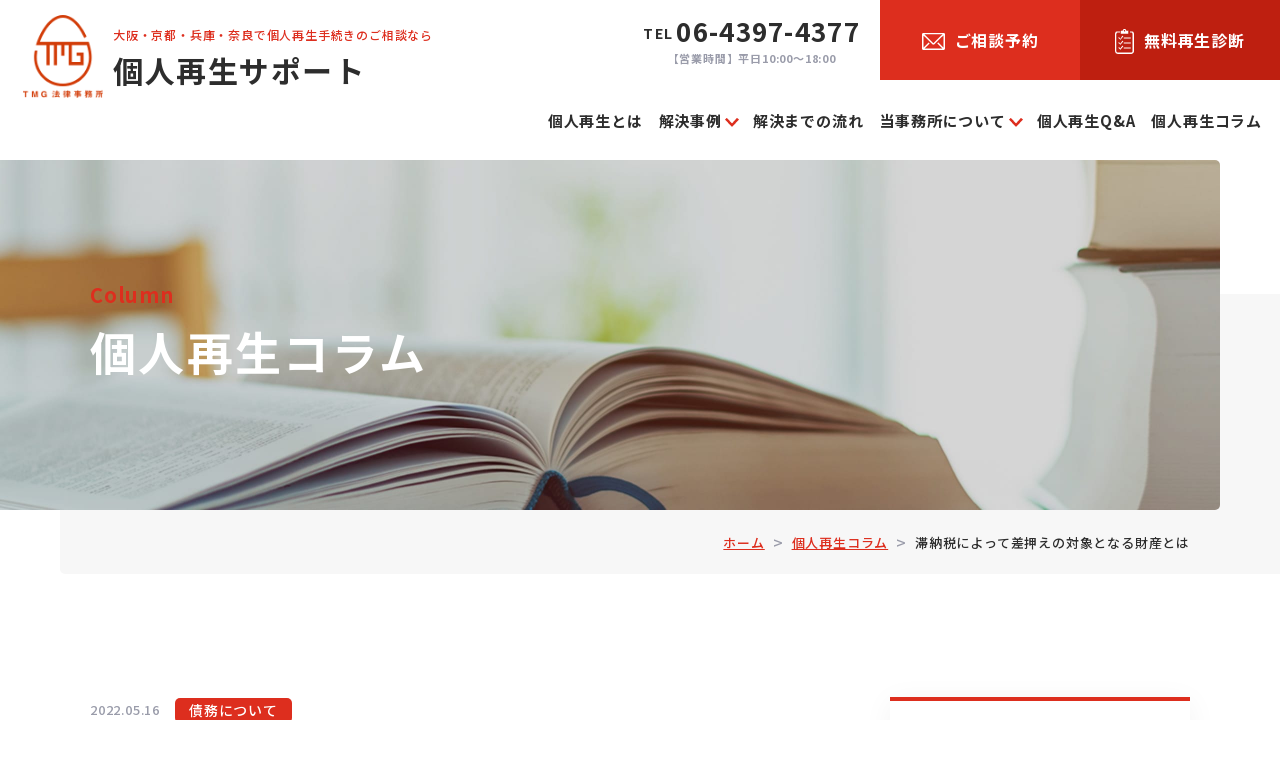

--- FILE ---
content_type: text/html; charset=UTF-8
request_url: https://www.kojin-saisei.jp/column/5019/
body_size: 9066
content:
<!DOCTYPE html>
<html lang="ja">
<head>
	<meta charset="utf-8">
	<meta http-equiv="X-UA-Compatible" content="IE=edge">
	<meta name="viewport" content="width=device-width, initial-scale=1.0">
	<!-- Google Tag Manager -->
	<script>(function(w,d,s,l,i){w[l]=w[l]||[];w[l].push({'gtm.start':
	new Date().getTime(),event:'gtm.js'});var f=d.getElementsByTagName(s)[0],
	j=d.createElement(s),dl=l!='dataLayer'?'&l='+l:'';j.async=true;j.src=
	'https://www.googletagmanager.com/gtm.js?id='+i+dl;f.parentNode.insertBefore(j,f);
	})(window,document,'script','dataLayer','GTM-TMS3X5R');</script>
	<!-- End Google Tag Manager -->
		<title>滞納税によって差押えの対象となる財産とは｜個人再生コラム｜個人再生なら大阪・TMG法律事務所｜自己破産する前にご相談ください</title>
	<meta name="description" content="今回は、税金や年金保険料の滞納によってうける差押え（滞納処分といいます）について説明します。 差押えの例で最も多いのは預金口座の差押えと自宅の差押えです。 特に、自宅に差押えが入ったままだと、住宅ローン特約付き個人再生が使えなくなるので対処が必要です。 その他にあった差押えの例は、保険契約（解約返戻金）や、珍しいところでは個人事業者の取引先（売掛金）というのもあります。 自己破産・個人再生いずれの…">
		<meta name="keywords" content="個人再生コラム,個人再生,大阪,手続き,自己破産,京都,兵庫,奈良">
			<meta name="format-detection" content="telephone=no">
	<link rel="icon" type="image/x-icon" href="https://www.kojin-saisei.jp/cms_bD8UY7HP/wp-content/themes/kojin-saisei/img/common/favicon.ico">
	<link rel="apple-touch-icon" href="https://www.kojin-saisei.jp/cms_bD8UY7HP/wp-content/themes/kojin-saisei/img/common/apple-touch-icon.png">
		<meta property="og:site_name" content="個人再生なら大阪・TMG法律事務所｜自己破産する前にご相談ください">
	<meta property="og:type" content="article">
	<meta property="og:url" content="https://www.kojin-saisei.jp/column/5019/">
	<meta property="og:image" content="https://www.kojin-saisei.jp/cms_bD8UY7HP/wp-content/themes/kojin-saisei/img/common/ogp.png">
	<meta property="og:title" content="滞納税によって差押えの対象となる財産とは｜個人再生コラム｜個人再生なら大阪・TMG法律事務所｜自己破産する前にご相談ください">
	<meta property="og:description" content="今回は、税金や年金保険料の滞納によってうける差押え（滞納処分といいます）について説明します。 差押えの例で最も多いのは預金口座の差押えと自宅の差押えです。 特に、自宅に差押えが入ったままだと、住宅ローン特約付き個人再生が使えなくなるので対処が必要です。 その他にあった差押えの例は、保険契約（解約返戻金）や、珍しいところでは個人事業者の取引先（売掛金）というのもあります。 自己破産・個人再生いずれの…">
	<meta name="twitter:card" content="summary_large_image">
	<meta name="twitter:title" content="滞納税によって差押えの対象となる財産とは｜個人再生コラム｜個人再生なら大阪・TMG法律事務所｜自己破産する前にご相談ください">
	<meta name="twitter:description" content="今回は、税金や年金保険料の滞納によってうける差押え（滞納処分といいます）について説明します。 差押えの例で最も多いのは預金口座の差押えと自宅の差押えです。 特に、自宅に差押えが入ったままだと、住宅ローン特約付き個人再生が使えなくなるので対処が必要です。 その他にあった差押えの例は、保険契約（解約返戻金）や、珍しいところでは個人事業者の取引先（売掛金）というのもあります。 自己破産・個人再生いずれの…">
	<meta name="twitter:image" content="https://www.kojin-saisei.jp/cms_bD8UY7HP/wp-content/themes/kojin-saisei/img/common/ogp.png">
		<link rel="preconnect" href="https://fonts.googleapis.com">
	<link rel="preconnect" href="https://fonts.gstatic.com" crossorigin>
	<link href="https://fonts.googleapis.com/css2?family=Noto+Sans+JP:wght@500;700&display=swap" rel="stylesheet">
		<link href="https://www.kojin-saisei.jp/cms_bD8UY7HP/wp-content/themes/kojin-saisei/css/style.css" rel="stylesheet">
	<link rel="canonical" href="https://www.kojin-saisei.jp/column/5019/">
		<meta name='robots' content='max-image-preview:large' />
<link rel='stylesheet' id='wp-block-library-css' href='https://www.kojin-saisei.jp/cms_bD8UY7HP/wp-includes/css/dist/block-library/style.min.css?ver=6.6.4' type='text/css' media='all' />
<style id='classic-theme-styles-inline-css' type='text/css'>
/*! This file is auto-generated */
.wp-block-button__link{color:#fff;background-color:#32373c;border-radius:9999px;box-shadow:none;text-decoration:none;padding:calc(.667em + 2px) calc(1.333em + 2px);font-size:1.125em}.wp-block-file__button{background:#32373c;color:#fff;text-decoration:none}
</style>
<style id='global-styles-inline-css' type='text/css'>
:root{--wp--preset--aspect-ratio--square: 1;--wp--preset--aspect-ratio--4-3: 4/3;--wp--preset--aspect-ratio--3-4: 3/4;--wp--preset--aspect-ratio--3-2: 3/2;--wp--preset--aspect-ratio--2-3: 2/3;--wp--preset--aspect-ratio--16-9: 16/9;--wp--preset--aspect-ratio--9-16: 9/16;--wp--preset--color--black: #000000;--wp--preset--color--cyan-bluish-gray: #abb8c3;--wp--preset--color--white: #ffffff;--wp--preset--color--pale-pink: #f78da7;--wp--preset--color--vivid-red: #cf2e2e;--wp--preset--color--luminous-vivid-orange: #ff6900;--wp--preset--color--luminous-vivid-amber: #fcb900;--wp--preset--color--light-green-cyan: #7bdcb5;--wp--preset--color--vivid-green-cyan: #00d084;--wp--preset--color--pale-cyan-blue: #8ed1fc;--wp--preset--color--vivid-cyan-blue: #0693e3;--wp--preset--color--vivid-purple: #9b51e0;--wp--preset--gradient--vivid-cyan-blue-to-vivid-purple: linear-gradient(135deg,rgba(6,147,227,1) 0%,rgb(155,81,224) 100%);--wp--preset--gradient--light-green-cyan-to-vivid-green-cyan: linear-gradient(135deg,rgb(122,220,180) 0%,rgb(0,208,130) 100%);--wp--preset--gradient--luminous-vivid-amber-to-luminous-vivid-orange: linear-gradient(135deg,rgba(252,185,0,1) 0%,rgba(255,105,0,1) 100%);--wp--preset--gradient--luminous-vivid-orange-to-vivid-red: linear-gradient(135deg,rgba(255,105,0,1) 0%,rgb(207,46,46) 100%);--wp--preset--gradient--very-light-gray-to-cyan-bluish-gray: linear-gradient(135deg,rgb(238,238,238) 0%,rgb(169,184,195) 100%);--wp--preset--gradient--cool-to-warm-spectrum: linear-gradient(135deg,rgb(74,234,220) 0%,rgb(151,120,209) 20%,rgb(207,42,186) 40%,rgb(238,44,130) 60%,rgb(251,105,98) 80%,rgb(254,248,76) 100%);--wp--preset--gradient--blush-light-purple: linear-gradient(135deg,rgb(255,206,236) 0%,rgb(152,150,240) 100%);--wp--preset--gradient--blush-bordeaux: linear-gradient(135deg,rgb(254,205,165) 0%,rgb(254,45,45) 50%,rgb(107,0,62) 100%);--wp--preset--gradient--luminous-dusk: linear-gradient(135deg,rgb(255,203,112) 0%,rgb(199,81,192) 50%,rgb(65,88,208) 100%);--wp--preset--gradient--pale-ocean: linear-gradient(135deg,rgb(255,245,203) 0%,rgb(182,227,212) 50%,rgb(51,167,181) 100%);--wp--preset--gradient--electric-grass: linear-gradient(135deg,rgb(202,248,128) 0%,rgb(113,206,126) 100%);--wp--preset--gradient--midnight: linear-gradient(135deg,rgb(2,3,129) 0%,rgb(40,116,252) 100%);--wp--preset--font-size--small: 13px;--wp--preset--font-size--medium: 20px;--wp--preset--font-size--large: 36px;--wp--preset--font-size--x-large: 42px;--wp--preset--spacing--20: 0.44rem;--wp--preset--spacing--30: 0.67rem;--wp--preset--spacing--40: 1rem;--wp--preset--spacing--50: 1.5rem;--wp--preset--spacing--60: 2.25rem;--wp--preset--spacing--70: 3.38rem;--wp--preset--spacing--80: 5.06rem;--wp--preset--shadow--natural: 6px 6px 9px rgba(0, 0, 0, 0.2);--wp--preset--shadow--deep: 12px 12px 50px rgba(0, 0, 0, 0.4);--wp--preset--shadow--sharp: 6px 6px 0px rgba(0, 0, 0, 0.2);--wp--preset--shadow--outlined: 6px 6px 0px -3px rgba(255, 255, 255, 1), 6px 6px rgba(0, 0, 0, 1);--wp--preset--shadow--crisp: 6px 6px 0px rgba(0, 0, 0, 1);}:where(.is-layout-flex){gap: 0.5em;}:where(.is-layout-grid){gap: 0.5em;}body .is-layout-flex{display: flex;}.is-layout-flex{flex-wrap: wrap;align-items: center;}.is-layout-flex > :is(*, div){margin: 0;}body .is-layout-grid{display: grid;}.is-layout-grid > :is(*, div){margin: 0;}:where(.wp-block-columns.is-layout-flex){gap: 2em;}:where(.wp-block-columns.is-layout-grid){gap: 2em;}:where(.wp-block-post-template.is-layout-flex){gap: 1.25em;}:where(.wp-block-post-template.is-layout-grid){gap: 1.25em;}.has-black-color{color: var(--wp--preset--color--black) !important;}.has-cyan-bluish-gray-color{color: var(--wp--preset--color--cyan-bluish-gray) !important;}.has-white-color{color: var(--wp--preset--color--white) !important;}.has-pale-pink-color{color: var(--wp--preset--color--pale-pink) !important;}.has-vivid-red-color{color: var(--wp--preset--color--vivid-red) !important;}.has-luminous-vivid-orange-color{color: var(--wp--preset--color--luminous-vivid-orange) !important;}.has-luminous-vivid-amber-color{color: var(--wp--preset--color--luminous-vivid-amber) !important;}.has-light-green-cyan-color{color: var(--wp--preset--color--light-green-cyan) !important;}.has-vivid-green-cyan-color{color: var(--wp--preset--color--vivid-green-cyan) !important;}.has-pale-cyan-blue-color{color: var(--wp--preset--color--pale-cyan-blue) !important;}.has-vivid-cyan-blue-color{color: var(--wp--preset--color--vivid-cyan-blue) !important;}.has-vivid-purple-color{color: var(--wp--preset--color--vivid-purple) !important;}.has-black-background-color{background-color: var(--wp--preset--color--black) !important;}.has-cyan-bluish-gray-background-color{background-color: var(--wp--preset--color--cyan-bluish-gray) !important;}.has-white-background-color{background-color: var(--wp--preset--color--white) !important;}.has-pale-pink-background-color{background-color: var(--wp--preset--color--pale-pink) !important;}.has-vivid-red-background-color{background-color: var(--wp--preset--color--vivid-red) !important;}.has-luminous-vivid-orange-background-color{background-color: var(--wp--preset--color--luminous-vivid-orange) !important;}.has-luminous-vivid-amber-background-color{background-color: var(--wp--preset--color--luminous-vivid-amber) !important;}.has-light-green-cyan-background-color{background-color: var(--wp--preset--color--light-green-cyan) !important;}.has-vivid-green-cyan-background-color{background-color: var(--wp--preset--color--vivid-green-cyan) !important;}.has-pale-cyan-blue-background-color{background-color: var(--wp--preset--color--pale-cyan-blue) !important;}.has-vivid-cyan-blue-background-color{background-color: var(--wp--preset--color--vivid-cyan-blue) !important;}.has-vivid-purple-background-color{background-color: var(--wp--preset--color--vivid-purple) !important;}.has-black-border-color{border-color: var(--wp--preset--color--black) !important;}.has-cyan-bluish-gray-border-color{border-color: var(--wp--preset--color--cyan-bluish-gray) !important;}.has-white-border-color{border-color: var(--wp--preset--color--white) !important;}.has-pale-pink-border-color{border-color: var(--wp--preset--color--pale-pink) !important;}.has-vivid-red-border-color{border-color: var(--wp--preset--color--vivid-red) !important;}.has-luminous-vivid-orange-border-color{border-color: var(--wp--preset--color--luminous-vivid-orange) !important;}.has-luminous-vivid-amber-border-color{border-color: var(--wp--preset--color--luminous-vivid-amber) !important;}.has-light-green-cyan-border-color{border-color: var(--wp--preset--color--light-green-cyan) !important;}.has-vivid-green-cyan-border-color{border-color: var(--wp--preset--color--vivid-green-cyan) !important;}.has-pale-cyan-blue-border-color{border-color: var(--wp--preset--color--pale-cyan-blue) !important;}.has-vivid-cyan-blue-border-color{border-color: var(--wp--preset--color--vivid-cyan-blue) !important;}.has-vivid-purple-border-color{border-color: var(--wp--preset--color--vivid-purple) !important;}.has-vivid-cyan-blue-to-vivid-purple-gradient-background{background: var(--wp--preset--gradient--vivid-cyan-blue-to-vivid-purple) !important;}.has-light-green-cyan-to-vivid-green-cyan-gradient-background{background: var(--wp--preset--gradient--light-green-cyan-to-vivid-green-cyan) !important;}.has-luminous-vivid-amber-to-luminous-vivid-orange-gradient-background{background: var(--wp--preset--gradient--luminous-vivid-amber-to-luminous-vivid-orange) !important;}.has-luminous-vivid-orange-to-vivid-red-gradient-background{background: var(--wp--preset--gradient--luminous-vivid-orange-to-vivid-red) !important;}.has-very-light-gray-to-cyan-bluish-gray-gradient-background{background: var(--wp--preset--gradient--very-light-gray-to-cyan-bluish-gray) !important;}.has-cool-to-warm-spectrum-gradient-background{background: var(--wp--preset--gradient--cool-to-warm-spectrum) !important;}.has-blush-light-purple-gradient-background{background: var(--wp--preset--gradient--blush-light-purple) !important;}.has-blush-bordeaux-gradient-background{background: var(--wp--preset--gradient--blush-bordeaux) !important;}.has-luminous-dusk-gradient-background{background: var(--wp--preset--gradient--luminous-dusk) !important;}.has-pale-ocean-gradient-background{background: var(--wp--preset--gradient--pale-ocean) !important;}.has-electric-grass-gradient-background{background: var(--wp--preset--gradient--electric-grass) !important;}.has-midnight-gradient-background{background: var(--wp--preset--gradient--midnight) !important;}.has-small-font-size{font-size: var(--wp--preset--font-size--small) !important;}.has-medium-font-size{font-size: var(--wp--preset--font-size--medium) !important;}.has-large-font-size{font-size: var(--wp--preset--font-size--large) !important;}.has-x-large-font-size{font-size: var(--wp--preset--font-size--x-large) !important;}
:where(.wp-block-post-template.is-layout-flex){gap: 1.25em;}:where(.wp-block-post-template.is-layout-grid){gap: 1.25em;}
:where(.wp-block-columns.is-layout-flex){gap: 2em;}:where(.wp-block-columns.is-layout-grid){gap: 2em;}
:root :where(.wp-block-pullquote){font-size: 1.5em;line-height: 1.6;}
</style>
</head>
<body id="column">
<!-- Google Tag Manager (noscript) -->
<noscript><iframe src="https://www.googletagmanager.com/ns.html?id=GTM-TMS3X5R"
height="0" width="0" style="display:none;visibility:hidden"></iframe></noscript>
<!-- End Google Tag Manager (noscript) -->
<div class="js-media-query u-media-query"></div>
<div class="js-nav-overlay l-nav-overlay"></div>
<div class="l-wrapper">
	<header class="js-header l-header">
		<div class="l-header-info">
					<div class="l-header-info__logo"><a href="https://www.kojin-saisei.jp/" class="l-header-info__logo-link u-alpha">
				<p class="l-header-info__logo-img">
					<img src="https://www.kojin-saisei.jp/cms_bD8UY7HP/wp-content/themes/kojin-saisei/img/common/img_logo01.png" alt="TMG 法律事務所">
				</p>
				<div class="l-header-info__logo-area-txt">
					<p class="l-header-info__logo-txt u-view-upper-pc">大阪・京都・兵庫・奈良で個人再生手続きのご相談なら</p>
					<p class="l-header-info__logo-head">個人再生サポート</p>
				</div>
			</a></div>
			<button class="js-nav-btn l-nav-btn u-view-under-pc">
				<span class="l-nav-btn__line"></span>
				<span class="l-nav-btn__line"></span>
				<span class="js-nav-btn-txt l-nav-btn__txt u-uppercase">menu</span>
			</button>
		</div>
		<nav class="js-nav-content l-nav" role="navigation" itemscope itemtype="http://www.schema.org/SiteNavigationElement">
			<ul class="l-nav-list js-nav-toggle-area">
				<li class="l-nav-list__item u-view-under-pc" itemprop="name">
					<a class="l-nav-list__item-link" href="https://www.kojin-saisei.jp/">ホーム</a>
				</li>
				<li class="l-nav-list__item" itemprop="name">
					<a class="l-nav-list__item-link" href="https://www.kojin-saisei.jp/casestudy/">個人再生とは</a>
				</li>
				<li class="l-nav-list__item" itemprop="name">
					<span class="js-c-toggle-trigger l-nav-list__item-span">解決事例<span class="l-nav-list__item-toggle"></span></span>
					<div class="js-c-toggle-content l-nav-list__child-wrap">
						<ul class="l-nav-list__child">
							<li class="l-nav-list__child-item" itemprop="name"><a class="l-nav-list__child-item-link" href="https://www.kojin-saisei.jp/casestudy/a/" itemprop="URL"><span class="l-nav-list__child-item-link-span">サラリーマン（40代男性）の事例</span></a></li>
							<li class="l-nav-list__child-item" itemprop="name"><a class="l-nav-list__child-item-link" href="https://www.kojin-saisei.jp/casestudy/b/" itemprop="URL"><span class="l-nav-list__child-item-link-span">保険外交員（30代女性）の事例</span></a></li>
							<li class="l-nav-list__child-item" itemprop="name"><a class="l-nav-list__child-item-link" href="https://www.kojin-saisei.jp/casestudy/c/" itemprop="URL"><span class="l-nav-list__child-item-link-span">元経営者（50代男性）の事例</span></a></li>
						</ul>
					</div>
				</li>
				<li class="l-nav-list__item" itemprop="name">
					<a class="l-nav-list__item-link" href="https://www.kojin-saisei.jp/flow/">解決までの流れ</a>
				</li>
				<li class="l-nav-list__item" itemprop="name">
					<span class="js-c-toggle-trigger l-nav-list__item-span">当事務所について<span class="l-nav-list__item-toggle"></span></span>
					<div class="js-c-toggle-content l-nav-list__child-wrap">
						<ul class="l-nav-list__child">
							<li class="l-nav-list__child-item" itemprop="name"><a class="l-nav-list__child-item-link" href="https://www.kojin-saisei.jp/office/" itemprop="URL"><span class="l-nav-list__child-item-link-span">当事務所について</span></a></li>
							<li class="l-nav-list__child-item" itemprop="name"><a class="l-nav-list__child-item-link" href="https://www.kojin-saisei.jp/lawyer/" itemprop="URL"><span class="l-nav-list__child-item-link-span">弁護士紹介</span></a></li>
							<li class="l-nav-list__child-item" itemprop="name"><a class="l-nav-list__child-item-link" href="https://www.kojin-saisei.jp/cost/" itemprop="URL"><span class="l-nav-list__child-item-link-span">弁護士費用</span></a></li>
						</ul>
					</div>
				</li>
				<li class="l-nav-list__item" itemprop="name">
					<a class="l-nav-list__item-link" href="https://www.kojin-saisei.jp/qa/">個人再生Q&A</a>
				</li>
				<li class="l-nav-list__item" itemprop="name">
					<a class="l-nav-list__item-link" href="https://www.kojin-saisei.jp/column/">個人再生コラム</a>
				</li>
			</ul>
			<p class="l-nav__privacy u-view-under-pc">
				<a href="https://www.kojin-saisei.jp/privacy/" class="l-nav__privacy-link">プライバシーポリシー</a>
			</p>
			<div class="c-cv02 u-view-under-pc">
				<p class="c-cv02__tel">
					<a href="tel:06-4397-4377" class="c-cv02__tel-link">
						<span class="c-cv02__tel-inner">
							<span class="c-cv02__tel-txt"><span class="c-cv02__tel-txt-span">無料ご相談予約</span></span>
							<span class="c-cv02__tel-num"><span class="c-cv02__tel-num-span u-uppercase">tel</span>06-4397-4377</span>
						</span>
					</a>
				</p>
				<p class="c-cv02__btn">
					<a href="https://www.kojin-saisei.jp/inquiry/" class="c-cv02__btn-link">
						<span class="c-cv02__btn-ico"></span>
						<span class="c-cv02__btn-txt">ご相談予約</span>
					</a>
				</p>
			</div>
		</nav>
		<div class="l-header-cv u-view-upper-pc">
			<div class="l-header-cv__tel">
				<a href="tel:06-4397-4377" class="l-header-cv__tel-link">
					<p class="l-header-cv__tel-num"><span class="l-header-cv__tel-num-span u-uppercase">tel</span>06-4397-4377</p>
					<p class="l-header-cv__tel-time">【営業時間】平日10:00～18:00</p>
				</a>
			</div>
			<p class="l-header-cv__btn">
				<a href="https://www.kojin-saisei.jp/inquiry/" class="l-header-cv__btn-link">
					<span class="l-header-cv__btn-ico"></span>
					<span class="l-header-cv__btn-txt">ご相談予約</span>
				</a>
			</p>
			<p class="l-header-cv__btn is-diagnosis">
				<a href="https://www.kojin-saisei.jp/diagnosis/" class="l-header-cv__btn-link">
					<span class="l-header-cv__btn-ico"></span>
					<span class="l-header-cv__btn-txt">無料再生診断</span>
				</a>
			</p>
		</div>
	</header>
	<!-- /.l-header -->
			<div class="l-sub-img">
			<div class="l-sub-img__inner u-inner">
				<div class="l-sub-img__area-txt">
					<p class="l-sub-img__sub u-capitalize">
						column					</p>
					<p class="l-sub-img__head">
						個人再生コラム					</p>
				</div>
			</div>
		</div>
		<!-- /.l-sub-img -->
		<div class="l-breadcrumb">
	<ol class="l-breadcrumb-list u-inner">
		<li class="l-breadcrumb-list__item"><a href="https://www.kojin-saisei.jp" class="l-breadcrumb-list__txt">ホーム</a></li>
									<li class="l-breadcrumb-list__item"><a href="https://www.kojin-saisei.jp/column/" class="l-breadcrumb-list__txt">個人再生コラム</a></li>
												<li class="l-breadcrumb-list__item"><span class="l-breadcrumb-list__txt">滞納税によって差押えの対象となる財産とは</span></li>
						</ol>
</div>
<!-- /#breadcrumb -->
<script type="application/ld+json">
{
	"@context": "http://schema.org",
	"@type": "BreadcrumbList",
	"itemListElement": [
		{
			"@type": "ListItem",
			"position": 1,
			"name": "ホーム",
			"item": "https://www.kojin-saisei.jp"
		},
						{
			"@type": "ListItem",
			"position": 2,
			"name": "個人再生コラム",
			"item": "https://www.kojin-saisei.jp/column/"
		},						{
			"@type": "ListItem",
			"position": 3,
			"name": "滞納税によって差押えの対象となる財産とは",
			"item": "https://www.kojin-saisei.jp/column/5019/"
		}			]
}
</script>
		<div class="l-container is-col2">
<div class="l-contents">
<main role="main">
	<article id="single" class="column-single">
		<div class="column-single__inner u-inner">
			<article class="c-single01">
				<header class="c-single01-header">
					<div class="c-single01-header__meta">
						<time class="c-single01-header__meta-date" datetime="2022-05-16">2022.05.16</time>
												<p class="c-cat01">債務について</p>
					</div>
					<h1 class="c-single01-header__head">滞納税によって差押えの対象となる財産とは</h1>
											<div class="c-single01-header__tag">
															<a href="https://www.kojin-saisei.jp/column/keyword/%e5%80%8b%e4%ba%ba%e4%ba%8b%e6%a5%ad%e4%b8%bb" class="c-tag01">#個人事業主</a>
															<a href="https://www.kojin-saisei.jp/column/keyword/%e6%bb%9e%e7%b4%8d%e7%a8%8e%e3%83%bb%e4%bf%9d%e9%99%ba%e6%96%99" class="c-tag01">#滞納税・保険料</a>
													</div>
									</header>
				<div class="c-single01-content">
					<p>今回は、税金や年金保険料の滞納によってうける差押え（滞納処分といいます）について説明します。</p>
<p>差押えの例で最も多いのは預金口座の差押えと自宅の差押えです。</p>
<p>特に、自宅に差押えが入ったままだと、住宅ローン特約付き個人再生が使えなくなるので対処が必要です。</p>
<p>その他にあった差押えの例は、保険契約（解約返戻金）や、珍しいところでは個人事業者の取引先（売掛金）というのもあります。</p>
<p>自己破産・個人再生いずれの場合でも、税金等の公租公課は免除されません。そのうえ、税金には高額の延滞金が付きます。個人再生をお考えの方は、できるだけ早く役所等に申出して分割納付等の相談をして完済を目指すべきです。</p>
				</div>
					<section class="c-single01-supervisor">
		<h2 class="c-single01-supervisor__head">監修者情報</h2>
		<div class="c-single01-supervisor__area-profile">
			<div class="c-single01-supervisor__img">
								<img src="https://www.kojin-saisei.jp/cms_bD8UY7HP/wp-content/uploads/2022/04/img_supervisor01.png" alt="">
			</div>
			<div class="c-single01-supervisor__area-info">
				<p class="c-single01-supervisor__job">弁護士</p>
				<p class="c-single01-supervisor__name">
					吉田浩司（よしだこうじ）				</p>
				<p class="c-single01-supervisor__speciality">専門分野：債務整理事件（任意整理・個人再生・自己破産など）</p>
			</div>
		</div>
		<p class="c-single01-supervisor__txt">2004年（旧）司法試験合格　2006年弁護士登録、2010年8月にTMG法律事務所開業。任意整理、個人再生、自己破産等の債務整理事件に数多く取り組んでいる。特に個人再生の取扱が多い。</p>
	</section>
			</article>
		</div>
	</article>
			<section id="column-lists" class="column-lists">
			<div class="column-lists__inner u-inner">
				<h2 class="c-head02">関連するコラム</h2>
				<ul class="c-archive02">
											<li class="c-archive02__item">
	<a href="https://www.kojin-saisei.jp/column/5983/" class="c-archive02__item-link u-zoom">
		<div class="c-archive02__item-area-thumb">
			<div class="c-archive02__item-img u-zoom__img-wrap">
									<img src="https://www.kojin-saisei.jp/cms_bD8UY7HP/wp-content/themes/kojin-saisei/img/common/img_pixel01.png" data-src="https://www.kojin-saisei.jp/cms_bD8UY7HP/wp-content/themes/kojin-saisei/img/common/img_column03.png" alt="" class="js-c-lazy u-zoom__img">
			</div>
		</div>
		<div class="c-archive02__item-area-info">
			<div class="c-archive02__item-area-data">
				<span class="c-date01">2025.10.27</span>
				<p class="c-cat01">債務について</p>
			</div>
			<p class="c-archive02__item-head">債務「意外な質問」「ちょっと珍しい質問」と回答例</p>
							<div class="c-archive02__item-area-tag">
											<span class="c-tag01 is-no-hover">
							クレジットカード						</span>
											<span class="c-tag01 is-no-hover">
							住宅ローン						</span>
											<span class="c-tag01 is-no-hover">
							家族関係						</span>
											<span class="c-tag01 is-no-hover">
							履行可能性						</span>
											<span class="c-tag01 is-no-hover">
							弁護士費用						</span>
											<span class="c-tag01 is-no-hover">
							滞納税・保険料						</span>
											<span class="c-tag01 is-no-hover">
							給与所得者等再生						</span>
											<span class="c-tag01 is-no-hover">
							裁判所による違い						</span>
											<span class="c-tag01 is-no-hover">
							車両						</span>
									</div>
					</div>
	</a>
</li>
											<li class="c-archive02__item">
	<a href="https://www.kojin-saisei.jp/column/5969/" class="c-archive02__item-link u-zoom">
		<div class="c-archive02__item-area-thumb">
			<div class="c-archive02__item-img u-zoom__img-wrap">
									<img src="https://www.kojin-saisei.jp/cms_bD8UY7HP/wp-content/themes/kojin-saisei/img/common/img_pixel01.png" data-src="https://www.kojin-saisei.jp/cms_bD8UY7HP/wp-content/themes/kojin-saisei/img/common/img_column03.png" alt="" class="js-c-lazy u-zoom__img">
			</div>
		</div>
		<div class="c-archive02__item-area-info">
			<div class="c-archive02__item-area-data">
				<span class="c-date01">2025.09.24</span>
				<p class="c-cat01">債務について</p>
			</div>
			<p class="c-archive02__item-head">再生計画「意外な質問」「ちょっと珍しい質問」と回答例</p>
							<div class="c-archive02__item-area-tag">
											<span class="c-tag01 is-no-hover">
							個人事業主						</span>
											<span class="c-tag01 is-no-hover">
							再生計画						</span>
											<span class="c-tag01 is-no-hover">
							履行可能性						</span>
											<span class="c-tag01 is-no-hover">
							給与所得者等再生						</span>
											<span class="c-tag01 is-no-hover">
							認可後						</span>
									</div>
					</div>
	</a>
</li>
											<li class="c-archive02__item">
	<a href="https://www.kojin-saisei.jp/column/5916/" class="c-archive02__item-link u-zoom">
		<div class="c-archive02__item-area-thumb">
			<div class="c-archive02__item-img u-zoom__img-wrap">
									<img src="https://www.kojin-saisei.jp/cms_bD8UY7HP/wp-content/themes/kojin-saisei/img/common/img_pixel01.png" data-src="https://www.kojin-saisei.jp/cms_bD8UY7HP/wp-content/themes/kojin-saisei/img/common/img_column03.png" alt="" class="js-c-lazy u-zoom__img">
			</div>
		</div>
		<div class="c-archive02__item-area-info">
			<div class="c-archive02__item-area-data">
				<span class="c-date01">2025.05.17</span>
				<p class="c-cat01">債務について</p>
			</div>
			<p class="c-archive02__item-head">個人再生手続における不同意意見の実例と対策</p>
							<div class="c-archive02__item-area-tag">
											<span class="c-tag01 is-no-hover">
							不同意						</span>
											<span class="c-tag01 is-no-hover">
							債務原因						</span>
											<span class="c-tag01 is-no-hover">
							清算価値						</span>
											<span class="c-tag01 is-no-hover">
							給与所得者等再生						</span>
									</div>
					</div>
	</a>
</li>
									</ul>
			</div>
		</section>
			<section id="latest-column" class="latest-column">
		<div class="latest-column__inner u-inner">
			<h2 class="c-head02">最新のコラム</h2>
			<ul class="c-archive02">
									<li class="c-archive02__item">
	<a href="https://www.kojin-saisei.jp/column/6033/" class="c-archive02__item-link u-zoom">
		<div class="c-archive02__item-area-thumb">
			<div class="c-archive02__item-img u-zoom__img-wrap">
									<img src="https://www.kojin-saisei.jp/cms_bD8UY7HP/wp-content/themes/kojin-saisei/img/common/img_pixel01.png" data-src="https://www.kojin-saisei.jp/cms_bD8UY7HP/wp-content/themes/kojin-saisei/img/common/img_column02.png" alt="" class="js-c-lazy u-zoom__img">
			</div>
		</div>
		<div class="c-archive02__item-area-info">
			<div class="c-archive02__item-area-data">
				<span class="c-date01">2026.01.04</span>
				<p class="c-cat01">財産について</p>
			</div>
			<p class="c-archive02__item-head">個人再生で大切な財産を残すには（自宅、保険、事業用資産…）</p>
							<div class="c-archive02__item-area-tag">
											<span class="c-tag01 is-no-hover">
							リース						</span>
											<span class="c-tag01 is-no-hover">
							不動産						</span>
											<span class="c-tag01 is-no-hover">
							事業用資産						</span>
											<span class="c-tag01 is-no-hover">
							住宅ローン						</span>
											<span class="c-tag01 is-no-hover">
							保険						</span>
											<span class="c-tag01 is-no-hover">
							再生の現場から						</span>
											<span class="c-tag01 is-no-hover">
							必要資料						</span>
											<span class="c-tag01 is-no-hover">
							清算価値						</span>
											<span class="c-tag01 is-no-hover">
							自動車						</span>
											<span class="c-tag01 is-no-hover">
							退職金						</span>
									</div>
					</div>
	</a>
</li>
									<li class="c-archive02__item">
	<a href="https://www.kojin-saisei.jp/column/6023/" class="c-archive02__item-link u-zoom">
		<div class="c-archive02__item-area-thumb">
			<div class="c-archive02__item-img u-zoom__img-wrap">
									<img src="https://www.kojin-saisei.jp/cms_bD8UY7HP/wp-content/themes/kojin-saisei/img/common/img_pixel01.png" data-src="https://www.kojin-saisei.jp/cms_bD8UY7HP/wp-content/themes/kojin-saisei/img/common/img_column02.png" alt="" class="js-c-lazy u-zoom__img">
			</div>
		</div>
		<div class="c-archive02__item-area-info">
			<div class="c-archive02__item-area-data">
				<span class="c-date01">2025.12.27</span>
				<p class="c-cat01">財産について</p>
			</div>
			<p class="c-archive02__item-head">個人再生の【不動産査定書】よくあるQ＆A</p>
							<div class="c-archive02__item-area-tag">
											<span class="c-tag01 is-no-hover">
							不動産						</span>
											<span class="c-tag01 is-no-hover">
							住宅ローン						</span>
											<span class="c-tag01 is-no-hover">
							再生の現場から						</span>
											<span class="c-tag01 is-no-hover">
							必要資料						</span>
											<span class="c-tag01 is-no-hover">
							清算価値						</span>
											<span class="c-tag01 is-no-hover">
							裁判所による違い						</span>
									</div>
					</div>
	</a>
</li>
									<li class="c-archive02__item">
	<a href="https://www.kojin-saisei.jp/column/6016/" class="c-archive02__item-link u-zoom">
		<div class="c-archive02__item-area-thumb">
			<div class="c-archive02__item-img u-zoom__img-wrap">
									<img src="https://www.kojin-saisei.jp/cms_bD8UY7HP/wp-content/themes/kojin-saisei/img/common/img_pixel01.png" data-src="https://www.kojin-saisei.jp/cms_bD8UY7HP/wp-content/themes/kojin-saisei/img/common/img_column02.png" alt="" class="js-c-lazy u-zoom__img">
			</div>
		</div>
		<div class="c-archive02__item-area-info">
			<div class="c-archive02__item-area-data">
				<span class="c-date01">2025.12.25</span>
				<p class="c-cat01">財産について</p>
			</div>
			<p class="c-archive02__item-head">個人再生の【不動産査定書】には何を書いてもらう？</p>
							<div class="c-archive02__item-area-tag">
											<span class="c-tag01 is-no-hover">
							不動産						</span>
											<span class="c-tag01 is-no-hover">
							住宅ローン						</span>
											<span class="c-tag01 is-no-hover">
							再生の現場から						</span>
											<span class="c-tag01 is-no-hover">
							必要資料						</span>
											<span class="c-tag01 is-no-hover">
							清算価値						</span>
											<span class="c-tag01 is-no-hover">
							裁判所による違い						</span>
									</div>
					</div>
	</a>
</li>
							</ul>
		</div>
	</section>
		<div id="column-btn" class="column-btn">
		<div class="column-btn__inner u-inner">
			<p class="c-btn01">
				<a href="https://www.kojin-saisei.jp/column/" class="c-btn01__link">
					<span class="c-btn01__link-txt">コラム一覧へ</span>
					<span class="c-btn01__link-arrow"></span>
				</a>
			</p>
		</div>
	</div>
</main>
</div>
<!-- /.l-contents -->
				<aside class="l-sidebar">
	<div class="l-sidebar__sec">
		<p class="l-sidebar__sec-head">
			カテゴリ一覧
		</p>
			<ul class="l-sidebar__sec-list">
									<li class="l-sidebar__sec-list-item">
						<a href="https://www.kojin-saisei.jp/column/category/debt" class="l-sidebar__sec-list-item-link">債務について</a>
					</li>
									<li class="l-sidebar__sec-list-item">
						<a href="https://www.kojin-saisei.jp/column/category/budget" class="l-sidebar__sec-list-item-link">家計について</a>
					</li>
									<li class="l-sidebar__sec-list-item">
						<a href="https://www.kojin-saisei.jp/column/category/procedure" class="l-sidebar__sec-list-item-link">手続き全般について</a>
					</li>
									<li class="l-sidebar__sec-list-item">
						<a href="https://www.kojin-saisei.jp/column/category/occupation" class="l-sidebar__sec-list-item-link">職業別</a>
					</li>
									<li class="l-sidebar__sec-list-item">
						<a href="https://www.kojin-saisei.jp/column/category/property" class="l-sidebar__sec-list-item-link">財産について</a>
					</li>
							</ul>
	</div>
			<div class="l-sidebar__sec">
			<p class="l-sidebar__sec-head">
				注目のキーワード
			</p>
			<div class="l-sidebar__sec-area-tag">
									<a href="https://www.kojin-saisei.jp/column/keyword/%e4%bf%9d%e9%99%ba" class="c-tag01 is-sidebar">
						#保険					</a>
									<a href="https://www.kojin-saisei.jp/column/keyword/%e5%ae%b6%e8%a8%88%e5%8f%8e%e6%94%af" class="c-tag01 is-sidebar">
						#家計収支					</a>
									<a href="https://www.kojin-saisei.jp/column/keyword/%e5%b1%a5%e8%a1%8c%e5%8f%af%e8%83%bd%e6%80%a7" class="c-tag01 is-sidebar">
						#履行可能性					</a>
									<a href="https://www.kojin-saisei.jp/column/keyword/%e6%b5%b7%e5%a4%96" class="c-tag01 is-sidebar">
						#海外					</a>
									<a href="https://www.kojin-saisei.jp/column/keyword/%e6%b8%85%e7%ae%97%e4%be%a1%e5%80%a4" class="c-tag01 is-sidebar">
						#清算価値					</a>
									<a href="https://www.kojin-saisei.jp/column/keyword/%e7%ae%a1%e8%bd%84" class="c-tag01 is-sidebar">
						#管轄					</a>
									<a href="https://www.kojin-saisei.jp/column/keyword/%e9%80%80%e8%81%b7%e9%87%91%e8%a8%bc%e6%98%8e%e6%9b%b8" class="c-tag01 is-sidebar">
						#退職金証明書					</a>
									<a href="https://www.kojin-saisei.jp/column/keyword/%e5%81%8f%e9%a0%97%e5%bc%81%e6%b8%88" class="c-tag01 is-sidebar">
						#偏頗弁済					</a>
							</div>
		</div>
	</aside>
<!-- /.l-sidebar -->
	</div>
<!-- /.l-container -->
	<section class="c-cv01">
	<div class="c-cv01__inner u-inner">
		<div class="c-cv01-set">
			<div class="c-cv01-set__area-head">
				<p class="c-cv01-set__lead">個人再生手続きの利用可能性や、<br>どの程度借金が減額可能であるかなど…</p>
				<h2 class="c-cv01-set__head">弁護士に<br>ご相談ください。</h2>
				<div class="c-cv01-set__diagnosis">
					<div class="c-cv01-set__diagnosis-inner">
						<p class="c-cv01-set__diagnosis-txt">利用可能性を今すぐチェックできる<br><span class="c-cv01-set__diagnosis-txt-span">「無料再生診断」</span>もぜひご利用ください。</p>
						<p class="c-cv01-set__diagnosis-ico">
							<a href="https://www.kojin-saisei.jp/diagnosis/" class="c-cv01-set__diagnosis-ico-link u-alpha">
								<picture>
									<source data-srcset="https://www.kojin-saisei.jp/cms_bD8UY7HP/wp-content/themes/kojin-saisei/img/common/c-cv/txt_cv01_pc.png" media="(min-width: 768px)">
									<img src="https://www.kojin-saisei.jp/cms_bD8UY7HP/wp-content/themes/kojin-saisei/img/common/img_pixel01.png" data-src="https://www.kojin-saisei.jp/cms_bD8UY7HP/wp-content/themes/kojin-saisei/img/common/c-cv/txt_cv01_sp.png" alt="無料 再生診断" class="js-c-lazy">
								</picture>
							</a>
						</p>
					</div>
				</div>
			</div>
			<div class="c-cv01-set__area-txt">
				<p class="c-cv01-set__reserve">
					<picture>
						<source data-srcset="https://www.kojin-saisei.jp/cms_bD8UY7HP/wp-content/themes/kojin-saisei/img/common/c-cv/txt_cv02_pc.png" media="(min-width: 768px)">
						<img src="https://www.kojin-saisei.jp/cms_bD8UY7HP/wp-content/themes/kojin-saisei/img/common/img_pixel01.png" data-src="https://www.kojin-saisei.jp/cms_bD8UY7HP/wp-content/themes/kojin-saisei/img/common/c-cv/txt_cv02_sp.png" alt="無料 ご相談予約" class="js-c-lazy">
					</picture>
				</p>
				<p class="c-cv01-set__tel">
					<a href="tel:06-4397-4377" class="c-cv01-set__tel-link"><span class="c-cv01-set__tel-link-span u-uppercase">tel</span>06-4397-4377</a>
				</p>
				<p class="c-btn01 is-inquiry c-cv01-set__btn">
					<a href="https://www.kojin-saisei.jp/inquiry/" class="c-btn01__link">
						<span class="c-btn01__link-ico"></span>
						<span class="c-btn01__link-txt">ご相談予約</span>
						<span class="c-btn01__link-arrow"></span>
					</a>
				</p>
				<p class="c-cv01-set__sub">【受付時間】電話：平日10:00～18:00 / メール24時間<br>※お電話はご相談日のご予約のみ承っております
				</p>
			</div>
		</div>
	</div>
</section>
<footer class="js-footer l-footer">
	<div class="l-footer__inner u-inner">
		<div class="l-footer-info">
			<div class="l-footer-info__logo">
				<a href="https://www.kojin-saisei.jp/" class="l-footer-info__logo-link u-alpha">
					<p class="l-footer-info__logo-img"><img src="https://www.kojin-saisei.jp/cms_bD8UY7HP/wp-content/themes/kojin-saisei/img/common/img_logo01.png" alt="TMG 法律事務所"></p>
					<p class="l-footer-info__logo-txt">個人再生サポート</p>
				</a>
			</div>
			<div class="l-footer-info__area-txt">
				<p class="l-footer-info__head">TMG法律事務所</p>
				<p class="l-footer-info__txt">〒530-0041 大阪市北区天神橋1丁目19番8号MF南森町3ビル 8階<br>TEL:06-4397-4377 FAX：06-4397-4378</p>
			</div>
		</div>
		<div class="l-footer-nav">
			<p class="l-footer-nav__official">
				<a href="https://tmg-law.jp/" class="l-footer-nav__official-link u-alpha" target="_blank" rel="noopener noreferrer">
					<img src="https://www.kojin-saisei.jp/cms_bD8UY7HP/wp-content/themes/kojin-saisei/img/common/img_pixel01.png" data-src="https://www.kojin-saisei.jp/cms_bD8UY7HP/wp-content/themes/kojin-saisei/img/common/footer/bnr_official01.jpg" alt="依頼者を支える安心のパートナー TMG法律事務所" class="js-c-lazy">
				</a>
			</p>
			<ul class="l-footer-nav-list u-view-upper-tb">
				<li class="l-footer-nav-list__item">
					<a class="l-footer-nav-list__item-link" href="https://www.kojin-saisei.jp/">ホーム</a>
				</li>
				<li class="l-footer-nav-list__item">
					<a class="l-footer-nav-list__item-link" href="https://www.kojin-saisei.jp/casestudy/">個人再生とは</a>
				</li>
				<li class="l-footer-nav-list__item is-child">
					<a class="l-footer-nav-list__item-link" href="https://www.kojin-saisei.jp/casestudy/a/">サラリーマン（40代男性）の事例</a>
				</li>
				<li class="l-footer-nav-list__item is-child">
					<a class="l-footer-nav-list__item-link" href="https://www.kojin-saisei.jp/casestudy/b/">保険外交員（30代女性）の事例</a>
				</li>
				<li class="l-footer-nav-list__item is-child is-last">
					<a class="l-footer-nav-list__item-link" href="https://www.kojin-saisei.jp/casestudy/c/">元経営者（50代男性）の事例</a>
				</li>
				<li class="l-footer-nav-list__item">
					<a class="l-footer-nav-list__item-link" href="https://www.kojin-saisei.jp/flow/">解決までの流れ</a>
				</li>
				<li class="l-footer-nav-list__item">
					<a class="l-footer-nav-list__item-link" href="https://www.kojin-saisei.jp/office/">当事務所について</a>
				</li>
				<li class="l-footer-nav-list__item">
					<a class="l-footer-nav-list__item-link" href="https://www.kojin-saisei.jp/lawyer/">弁護士紹介</a>
				</li>
				<li class="l-footer-nav-list__item">
					<a class="l-footer-nav-list__item-link" href="https://www.kojin-saisei.jp/cost/">弁護士費用</a>
				</li>
				<li class="l-footer-nav-list__item">
					<a class="l-footer-nav-list__item-link" href="https://www.kojin-saisei.jp/qa/">個人再生Q&A</a>
				</li>
				<li class="l-footer-nav-list__item">
					<a class="l-footer-nav-list__item-link" href="https://www.kojin-saisei.jp/column/">個人再生コラム</a>
				</li>
				<li class="l-footer-nav-list__item">
					<a class="l-footer-nav-list__item-link" href="https://www.kojin-saisei.jp/inquiry/">ご相談予約</a>
				</li>
				<li class="l-footer-nav-list__item">
					<a class="l-footer-nav-list__item-link" href="https://www.kojin-saisei.jp/diagnosis/">無料再生診断</a>
				</li>
			</ul>
		</div>
		<div class="l-footer-cr">
			<p class="l-footer-cr__privacy u-view-upper-tb">
				<a href="https://www.kojin-saisei.jp/privacy/" class="l-footer-cr__privacy-link u-alpha">プライバシーポリシー</a>
			</p>
			<p class="l-footer-cr__txt"><small class="l-footer-cr__txt-small">&copy; TMG-Law Office</small></p>
		</div>
	</div>
	<p class="js-page-top l-footer-page-top u-view-upper-tb"><a class="l-footer-page-top__link u-alpha" href="#top">ページトップへ</a></p>
			<div class="js-sp-cv c-cv02 l-footer-cv u-view-sp">
			<p class="c-cv02__tel">
				<a href="tel:06-4397-4377" class="c-cv02__tel-link">
					<span class="c-cv02__tel-inner">
						<span class="c-cv02__tel-txt"><span class="c-cv02__tel-txt-span">無料ご相談予約</span></span>
						<span class="c-cv02__tel-num"><span class="c-cv02__tel-num-span u-uppercase">tel</span>06-4397-4377</span>
					</span>
				</a>
			</p>
			<p class="c-cv02__btn">
				<a href="https://www.kojin-saisei.jp/inquiry/" class="c-cv02__btn-link">
					<span class="c-cv02__btn-ico"></span>
					<span class="c-cv02__btn-txt">ご相談予約</span>
				</a>
			</p>
		</div>
		<div class="js-footer-cv l-footer-cv u-view-upper-tb">
			<p class="l-footer-cv__head">借金についてお一人で悩まず<br>ぜひご相談ください</p>
			<p class="l-footer-cv__tel">
				<a href="tel:06-4397-4377" class="l-footer-cv__tel-link"><span class="l-footer-cv__tel-span u-uppercase">tel</span>06-4397-4377</a>
			</p>
			<p class="l-footer-cv__btn">
				<a href="https://www.kojin-saisei.jp/inquiry/" class="l-footer-cv__btn-link u-alpha">
					<span class="l-footer-cv__btn-ico"></span>
					<span class="l-footer-cv__btn-txt">ご相談予約</span>
					<span class="l-footer-cv__btn-arrow"></span>
				</a>
			</p>
			<p class="l-footer-cv__btn is-diagnosis">
				<a href="https://www.kojin-saisei.jp/diagnosis/" class="l-footer-cv__btn-link u-alpha">
					<span class="l-footer-cv__btn-ico"></span>
					<span class="l-footer-cv__btn-txt">無料再生診断</span>
					<span class="l-footer-cv__btn-arrow"></span>
				</a>
			</p>
			<p class="l-footer-cv__txt">電話：平日10:00～18:00 / メール24時間<br>※お電話はご相談日のご予約のみ承っております</p>
			<div class="js-footer-cv-close l-footer-cv__close">
				<img src="https://www.kojin-saisei.jp/cms_bD8UY7HP/wp-content/themes/kojin-saisei/img/common/footer/ico_cv01.png" alt="">
			</div>
		</div>
	</footer>
</div>
<script type="text/javascript" src="https://www.kojin-saisei.jp/cms_bD8UY7HP/wp-content/themes/kojin-saisei/js/script.js?ver=6.6.4" id="jquery-js"></script>

<!-- Shortcodes Ultimate custom CSS - start -->
<style type="text/css">
.l-ttl .su-spoiler-title{font-size:1.1em}
.mintcream .su-spoiler-title{background: #f5fffa;}
</style>
<!-- Shortcodes Ultimate custom CSS - end -->
</body>
</html>


--- FILE ---
content_type: text/css
request_url: https://www.kojin-saisei.jp/cms_bD8UY7HP/wp-content/themes/kojin-saisei/css/style.css
body_size: 36431
content:
@charset "UTF-8";
html, body, div, span, object, iframe,
h1, h2, h3, h4, h5, h6, p, a, blockquote, pre,
abbr, address, cite, code,
del, dfn, em, img, ins, kbd, q, samp,
small, strong, sub, sup, var,
b, i,
dl, dt, dd, ol, ul, li,
fieldset, form, label, legend,
table, caption, tbody, tfoot, thead, tr, th, td,
article, aside, canvas, details, figcaption, figure,
footer, header, menu, nav, section, summary,
time, mark, audio, video {
  margin: 0;
  padding: 0;
  border: 0;
  outline: 0;
  font-size: 100%;
  vertical-align: baseline;
  background: transparent;
}

html {
  font-size: 62.5%;
  word-break: break-all;
}

body {
  -webkit-text-size-adjust: 100%;
}

article, aside, details, figcaption, figure,
main, footer, header, menu, nav, section {
  display: block;
}

h1, h2, h3, h4, h5, h6 {
  word-break: break-word;
  line-break: strict;
  overflow-wrap: break-word;
  word-wrap: break-word;
}

@media all and (max-width: 767px) {
  p {
    word-break: break-word;
    line-break: strict;
    overflow-wrap: break-word;
    word-wrap: break-word;
  }
}
ul:not([class]),
ol:not([class]) {
  padding-left: 1.25em;
}

ul[class],
ol[class] {
  list-style: none;
}

span {
  font-weight: inherit;
}

blockquote, q {
  quotes: none;
}

blockquote:before, blockquote:after,
q:before, q:after {
  content: "";
  content: none;
}

a {
  color: inherit;
}
@media all and (min-width: 768px) {
  a:hover {
    text-decoration: none;
  }
}

a[class] {
  text-decoration: none;
}

ins {
  background-color: #ff9;
  text-decoration: none;
}

mark {
  background-color: #ff9;
  font-weight: bold;
}

del {
  text-decoration: line-through;
}

abbr[title], dfn[title] {
  border-bottom: 1px dotted;
  cursor: help;
}

address {
  font-style: normal;
}

sup {
  vertical-align: text-top;
  font-size: 0.75em;
}

sub {
  vertical-align: text-bottom;
  font-size: 0.75em;
}

table {
  width: 100%;
  table-layout: fixed;
  border-collapse: collapse;
  border-spacing: 0;
}

hr {
  display: block;
  height: 1px;
  border: 0;
  border-top: 1px solid #dddddd;
  margin: 1em 0;
  padding: 0;
}

img {
  max-width: 100%;
  height: auto;
  vertical-align: bottom;
  image-rendering: -webkit-optimize-contrast;
}

iframe {
  max-width: 100%;
}

/* form
================================================== */
input[type=text], input[type=email], input[type=tel], textarea, button, select, option {
  display: block;
  width: 100%;
  max-width: 100%;
  font-family: inherit;
  outline: none;
  border: 1px solid;
  border-radius: 0;
  background: none;
}
@media all and (max-width: 767px) {
  input[type=text], input[type=email], input[type=tel], textarea, button, select, option {
    font-size: 1.6rem;
  }
}

input[type=text], input[type=email], input[type=tel], textarea, button {
  -webkit-appearance: none;
  -moz-appearance: none;
  appearance: none;
  outline: none;
}

input[type=radio], input[type=checkbox] {
  margin: 0;
  padding: 0;
  vertical-align: middle;
}

select {
  color: inherit;
}

textarea {
  resize: vertical;
}

button {
  color: inherit;
  font-weight: normal;
  cursor: pointer;
}

/* 02_base
================================================ */
body {
  min-width: 320px;
  padding-top: 60px;
  font-family: "Noto Sans JP", "ヒラギノ角ゴ ProN W3", Meiryo, sans-serif;
  color: #2d2d2d;
  font-size: 1.4rem;
  line-height: 2;
  letter-spacing: 0.05em;
  font-weight: 500;
  -webkit-text-size-adjust: 100%;
}
@media all and (min-width: 768px) {
  body {
    min-width: 1220px;
    font-size: 1.6rem;
  }
}
@media (min-width: 768px) and (hover: none) {
  body {
    -webkit-text-size-adjust: none;
  }
}
@media all and (min-width: 1219px) {
  body {
    padding-top: 160px;
  }
}

.l-wrapper {
  position: relative;
  overflow: hidden;
}

@media all and (min-width: 768px) {
  .l-container.is-col2 {
    display: flex;
    width: 1100px;
    margin: 0 auto;
  }
  .l-container.is-col2 .l-contents {
    flex: 1;
  }
  .l-container.is-col2 .l-sidebar {
    width: 300px;
    margin-left: 60px;
  }
}

/* sp <--> tb <--> pc
-------------------------------------- */
.u-media-query {
  display: none;
  font-family: "sp";
}
@media all and (min-width: 768px) {
  .u-media-query {
    font-family: "tb";
  }
}
@media all and (min-width: 1220px) {
  .u-media-query {
    font-family: "pc";
  }
}

@media all and (max-width: 1219px) {
  .u-view-pc {
    display: none !important;
  }
}

@media all and (max-width: 767px) {
  .u-view-tb {
    display: none !important;
  }
}
@media all and (min-width: 1220px) {
  .u-view-tb {
    display: none !important;
  }
}

@media all and (min-width: 768px) {
  .u-view-sp {
    display: none !important;
  }
}

@media all and (min-width: 1220px) {
  .u-view-under-tb {
    display: none !important;
  }
}

@media all and (max-width: 767px) {
  .u-view-upper-tb {
    display: none !important;
  }
}

@media all and (min-width: 1219px) {
  .u-view-under-pc {
    display: none !important;
  }
}

@media all and (max-width: 1219px) {
  .u-view-upper-pc {
    display: none !important;
  }
}

.u-view-sp-small {
  display: none;
}
@media all and (max-width: 374px) {
  .u-view-sp-small {
    display: inline !important;
  }
}

/* overflow
-------------------------------------- */
.u-overflow-wrap {
  overflow: auto;
}
.u-overflow-wrap .u-overflow-sec {
  overflow: hidden;
}
@media all and (min-width: 768px) {
  .u-overflow-wrap .u-overflow-sec {
    min-width: 1220px;
  }
}

/* text
-------------------------------------- */
.u-uppercase {
  text-transform: uppercase;
}

.u-capitalize {
  text-transform: capitalize;
}

.u-bold {
  font-weight: 700;
}

/* link
-------------------------------------- */
a.u-alpha {
  display: block;
  text-decoration: none;
}
@media all and (min-width: 768px) {
  a.u-alpha {
    transition: all 0.3s ease;
  }
  a.u-alpha:hover {
    opacity: 0.7;
  }
}

a.u-zoom {
  display: block;
  text-decoration: none;
}
a.u-zoom .u-zoom__img {
  display: block;
}
a.u-zoom .u-zoom__img-wrap {
  display: block;
  overflow: hidden;
}
@media all and (min-width: 768px) {
  a.u-zoom .u-zoom__img {
    transition: all 0.3s ease;
  }
  a.u-zoom:hover .u-zoom__img {
    -webkit-transform: scale(1.1);
    transform: scale(1.1);
  }
}

/* layout
-------------------------------------- */
.u-inner {
  box-sizing: border-box;
  padding-left: 20px;
  padding-right: 20px;
}
@media all and (min-width: 768px) {
  .u-inner {
    width: 100%;
    max-width: 1100px;
    margin-right: auto;
    margin-left: auto;
    padding-left: 0;
    padding-right: 0;
  }
  .u-inner.is-wide {
    max-width: 1520px;
    padding-left: 60px;
    padding-right: 60px;
  }
}

/* position
-------------------------------------- */
.u-relative {
  position: relative;
}

/* .c-archive01
================================================ */
.c-archive01__txt {
  text-align: center;
}
.c-archive01__item + .c-archive01__item {
  margin-top: 10px;
}
.c-archive01__item-content {
  overflow: hidden;
  zoom: 1;
}
.c-archive01__item-content h1,
.c-archive01__item-content h2,
.c-archive01__item-content h3,
.c-archive01__item-content h4,
.c-archive01__item-content h5,
.c-archive01__item-content h6 {
  clear: both;
}
.c-archive01__item-content h1:first-child,
.c-archive01__item-content h2:first-child,
.c-archive01__item-content h3:first-child,
.c-archive01__item-content h4:first-child,
.c-archive01__item-content h5:first-child,
.c-archive01__item-content h6:first-child {
  margin-top: 0;
}
.c-archive01__item-content h2 {
  margin: 10px auto;
  padding-bottom: 10px;
  border-bottom: 1px solid #dddddd;
  font-size: 1.8rem;
  line-height: 1.6;
}
.c-archive01__item-content h3 {
  position: relative;
  margin: 5px auto;
  padding-left: 26px;
  font-weight: 700;
  font-size: 1.7rem;
  line-height: 1.7;
}
.c-archive01__item-content h3::before {
  content: "";
  display: block;
  position: absolute;
  top: 14px;
  left: 0;
  width: 16px;
  height: 2px;
  background-color: #dd2e1e;
}
.c-archive01__item-content h4 {
  position: relative;
  margin: 6px auto;
  padding-left: 15px;
  font-weight: 700;
  font-size: 1.6rem;
  line-height: 1.7;
}
.c-archive01__item-content h4::before {
  content: "";
  display: inline-block;
  position: absolute;
  top: 50%;
  left: 0%;
  -webkit-transform: translateY(-50%);
  transform: translateY(-50%);
  width: 4px;
  height: 75%;
  background-color: #dd2e1e;
}
.c-archive01__item-content p {
  margin-bottom: 15px;
}
.c-archive01__item-content p:first-child {
  margin-top: 0;
}
.c-archive01__item-content p + p {
  margin-top: 15px;
}
.c-archive01__item-content a {
  color: #dd2e1e;
  text-decoration: underline !important;
}
.c-archive01__item-content b, .c-archive01__item-content strong {
  font-weight: 700;
}
.c-archive01__item-content em {
  font-style: italic;
}
.c-archive01__item-content ul {
  margin: 20px auto;
  padding: 0 6px;
  font-size: 1.4rem;
}
.c-archive01__item-content ul li {
  list-style-type: none;
  position: relative;
  margin-bottom: 7px;
  padding-left: 0.6em;
  font-size: 1.4rem;
  line-height: 1.7;
}
.c-archive01__item-content ul li:last-of-type {
  margin-bottom: 0;
}
.c-archive01__item-content ul li::before {
  content: "";
  display: block;
  position: absolute;
  top: 0.6em;
  top: 11px;
  left: 0;
  width: 3px;
  height: 3px;
  border-radius: 50%;
  background: #dd2e1e;
}
.c-archive01__item-content ol {
  list-style: none !important;
  list-style-position: outside !important;
  position: relative;
  margin-bottom: 20px;
  padding: 0;
}
.c-archive01__item-content ol li {
  position: relative;
  margin: 0;
  padding-left: 28px;
  line-height: 1.9;
  counter-increment: number 1;
}
.c-archive01__item-content ol li:before {
  content: counter(number, decimal-leading-zero) ".";
  position: absolute;
  top: 0;
  left: 0;
  color: #dd2e1e;
  font-weight: 500;
  font-weight: 700;
}
.c-archive01__item-content ol li:last-of-type {
  margin-bottom: 0;
}
@media all and (max-width: 374px) {
  .c-archive01-content h3 {
    font-size: 1.4rem;
  }
  .c-archive01-content h3::before {
    top: 11px;
  }
}
@media all and (min-width: 768px) {
  .c-archive01__item + .c-archive01__item {
    margin-top: 8px;
  }
  .c-archive01__item-content h2 {
    margin: 26px auto;
    padding-bottom: 18px;
    font-size: 2.5rem;
  }
  .c-archive01__item-content h3 {
    margin: 12px auto;
    padding-left: 30px;
    font-size: 2.2rem;
    letter-spacing: 0.05em;
  }
  .c-archive01__item-content h3::before {
    top: 19px;
    width: 20px;
  }
  .c-archive01__item-content h4 {
    margin: 11px auto;
    font-size: 1.8rem;
  }
  .c-archive01__item-content p {
    margin-bottom: 26px;
    font-size: 1.6rem;
  }
  .c-archive01__item-content a {
    color: #dd2e1e;
    text-decoration: underline !important;
    transition: opacity 0.3s ease;
  }
  .c-archive01__item-content a:hover {
    opacity: 0.7;
  }
  .c-archive01__item-content b, .c-archive01__item-content strong {
    font-weight: 700;
  }
  .c-archive01__item-content ul {
    margin: 32px auto;
  }
  .c-archive01__item-content ul li {
    margin-bottom: 5px;
    font-size: 1.6rem;
  }
  .c-archive01__item-content ul li::before {
    top: 13px;
  }
  .c-archive01__item-content ol {
    margin: 32px auto;
  }
  .c-archive01__item-content ol li {
    margin-bottom: 0;
    padding-left: 35px;
    font-size: 1.6rem;
  }
}

/*  .c-archive02
================================================== */
.c-archive02__item {
  border-bottom: 1px solid #dddddd;
  padding-bottom: 20px;
  margin-bottom: 30px;
}
.c-archive02__item:last-of-type {
  margin-bottom: 0;
}
.c-archive02__item-card {
  background-color: #FFF1EB;
  text-align: center;
  padding: 8%;
  border-radius: 5px;
  margin-bottom: 20px;
}
.c-archive02__item-card-inner {
  background-color: #fff;
  padding-top: 40px;
  padding-bottom: 43px;
  border-radius: 5px;
}
.c-archive02__item-card-ico {
  width: 60px;
  display: inline-block;
  margin-bottom: 10px;
  position: relative;
}
.c-archive02__item-card-ico.is-property {
  width: 66px;
}
.c-archive02__item-card-ico.is-debt {
  width: 59px;
}
.c-archive02__item-card-head {
  color: #dd2e1e;
  font-weight: 700;
  font-size: 2.1rem;
}
.c-archive02__item-img {
  margin-bottom: 20px;
}
.c-archive02__item-area-data {
  display: flex;
  align-items: center;
  margin-bottom: 10px;
}
.c-archive02__item-head {
  font-size: 1.7rem;
  font-weight: 700;
  line-height: 1.7;
  display: inline-block;
  margin-bottom: 13px;
}
.c-archive02__item-area-tag {
  display: flex;
  align-items: center;
  flex-wrap: wrap;
}
.c-archive02__txt {
  text-align: center;
}
@media all and (min-width: 768px) {
  .c-archive02__item {
    padding-bottom: 36px;
    margin-bottom: 40px;
  }
  .c-archive02__item-link {
    display: flex !important;
    justify-content: space-between;
  }
  .c-archive02__item-link:hover .c-archive02__item-head {
    color: #dd2e1e;
  }
  .c-archive02__item-area-thumb {
    width: 33%;
  }
  .c-archive02__item-card {
    margin-bottom: 0;
  }
  .c-archive02__item-card-inner {
    padding-top: 30px;
    padding-bottom: 30px;
  }
  .c-archive02__item-card-ico {
    width: 43px;
  }
  .c-archive02__item-card-ico.is-property {
    width: 48px;
  }
  .c-archive02__item-card-ico.is-debt {
    width: 43px;
  }
  .c-archive02__item-card-head {
    font-size: 1.6rem;
  }
  .c-archive02__item-area-info {
    width: 63%;
  }
  .c-archive02__item-head {
    font-size: 2rem;
    letter-spacing: 0.05em;
    margin-bottom: 22px;
    transition: color 0.3s ease;
  }
}

/* .c-btn01.is-external
================================================ */
.c-btn01.is-external .c-btn01__link {
  min-height: 53px;
  max-width: 200px;
  position: relative;
  font-size: 1.5rem;
}
.c-btn01.is-external .c-btn01__link-ico::before {
  position: absolute;
  top: 50%;
  right: 4%;
  -webkit-transform: translateY(-50%);
  transform: translateY(-50%);
  display: inline-block;
  width: 13px;
  height: 13px;
  vertical-align: middle;
  background: no-repeat center/contain;
  background-image: url("data:image/svg+xml;charset=utf8,%3Csvg%20xmlns%3D%22http%3A%2F%2Fwww.w3.org%2F2000%2Fsvg%22%20width%3D%2214px%22%20height%3D%2214px%22%3E%3Cpath%20fill-rule%3D%22evenodd%22%20fill%3D%22%23fff%22%20d%3D%22M13.90%2C6.152%20L13.90%2C2.424%20L6.231%2C9.283%20L5.617%2C8.669%20L12.476%2C1.810%20L8.748%2C1.810%20L8.748%2C0.941%20L13.959%2C0.941%20L13.959%2C6.152%20L13.90%2C6.152%20ZM1.792%2C13.102%20L11.350%2C13.102%20L11.350%2C7.889%20L12.222%2C7.889%20L12.222%2C13.971%20L0.930%2C13.971%20L0.930%2C2.461%20L7.14%2C2.461%20L7.14%2C3.330%20L1.792%2C3.330%20L1.792%2C13.102%20Z%22%2F%3E%3C%2Fsvg%3E");
  content: "";
  transition: all 0.3s ease;
  margin-right: 12px;
  margin-bottom: 4px;
}
@media all and (max-width: 374px) {
  .c-btn01.is-external .c-btn01__link {
    min-height: 50px;
    max-width: 245px;
  }
}
@media all and (min-width: 768px) {
  .c-btn01.is-external .c-btn01__link {
    max-width: 430px;
    min-height: 70px;
    border-radius: 45px;
    font-size: 1.6rem;
    letter-spacing: 0.1em;
  }
  .c-btn01.is-external .c-btn01__link-ico {
    z-index: 1;
  }
}

/* .c-btn01.is-inquiry
================================================ */
.c-btn01.is-inquiry .c-btn01__link {
  min-height: 56px;
  max-width: 275px;
}
.c-btn01.is-inquiry .c-btn01__link-ico::before {
  display: inline-block;
  width: 23px;
  height: 18px;
  vertical-align: middle;
  background: no-repeat center/contain;
  background-image: url("data:image/svg+xml;charset=utf8,%3Csvg%20xmlns%3D%22http%3A%2F%2Fwww.w3.org%2F2000%2Fsvg%22%20width%3D%2223px%22%20height%3D%2218px%22%3E%3Cpath%20fill-rule%3D%22evenodd%22%20fill%3D%22%23fff%22%20d%3D%22M21.562%2C0.953%20L1.437%2C0.953%20C0.643%2C0.953%200.0%2C1.588%200.0%2C2.372%20L0.0%2C2.372%20L0.0%2C16.560%20C0.0%2C17.344%200.644%2C17.979%201.437%2C17.979%20L21.562%2C17.979%20C22.356%2C17.978%2022.999%2C17.343%2023.0%2C16.560%20L23.0%2C2.372%20C23.0%2C1.588%2022.356%2C0.953%2021.562%2C0.953%20ZM20.455%2C16.560%20L2.631%2C16.560%20L7.661%2C11.428%20L6.627%2C10.441%20L1.437%2C15.737%20L1.437%2C3.450%20L10.372%2C12.225%20C10.932%2C12.775%2011.838%2C12.775%2012.399%2C12.225%20L21.562%2C3.230%20L21.562%2C15.644%20L16.273%2C10.423%20L15.260%2C11.423%20L20.455%2C16.560%20ZM2.378%2C2.372%20L20.400%2C2.372%20L11.385%2C11.217%20L2.378%2C2.372%20Z%22%2F%3E%3C%2Fsvg%3E");
  content: "";
  transition: all 0.3s ease;
  margin-right: 12px;
  margin-bottom: 4px;
}
@media all and (max-width: 374px) {
  .c-btn01.is-inquiry .c-btn01__link {
    min-height: 50px;
    max-width: 245px;
  }
}
@media all and (min-width: 768px) {
  .c-btn01.is-inquiry .c-btn01__link {
    max-width: 430px;
    min-height: 90px;
    border-radius: 45px;
    font-size: 2.2rem;
  }
  .c-btn01.is-inquiry .c-btn01__link-ico {
    z-index: 1;
  }
}

/* .c-btn01
================================================ */
.c-btn01__list .c-btn01 + .c-btn01 {
  margin-top: 6px;
}
.c-btn01__link {
  display: flex;
  flex-wrap: wrap;
  justify-content: center;
  align-items: center;
  position: relative;
  width: 100%;
  max-width: 280px;
  min-height: 60px;
  margin: 0 auto;
  padding: 10px;
  border-radius: 30px;
  box-sizing: border-box;
  background: #dd2e1e;
  color: #fff;
  font-weight: 700;
  font-size: 1.5rem;
  line-height: 1.7;
  text-align: center;
}
.c-btn01__link-arrow {
  position: absolute;
  top: 50%;
  right: 30px;
  -webkit-transform: translateY(-50%);
  transform: translateY(-50%);
}
.c-btn01__link-arrow::before {
  position: absolute;
  top: 0;
  right: 0;
  bottom: 0;
  left: 0;
  margin: auto;
  display: inline-block;
  width: 10px;
  height: 14px;
  vertical-align: middle;
  background: no-repeat center/contain;
  background-image: url("data:image/svg+xml;charset=utf8,%3Csvg%20xmlns%3D%22http%3A%2F%2Fwww.w3.org%2F2000%2Fsvg%22%20width%3D%2210px%22%20height%3D%2214px%22%3E%3Cpath%20fill-rule%3D%22evenodd%22%20fill%3D%22%23fff%22%20d%3D%22M2.663%2C14.0%20L0.817%2C12.23%20L6.4%2C7.0%20L0.817%2C1.976%20L2.663%2C0.0%20L9.866%2C7.0%20L2.663%2C14.0%20L2.663%2C14.0%20Z%22%2F%3E%3C%2Fsvg%3E");
  content: "";
  transition: all 0.3s ease;
}
@media all and (min-width: 768px) {
  .c-btn01__list {
    display: flex;
    flex-wrap: wrap;
    justify-content: center;
    margin: 0 -10px;
    width: 100%;
  }
  .c-btn01__list .c-btn01 {
    margin: 0 10px;
  }
  .c-btn01__list .c-btn01 + .c-btn01 {
    margin-top: 0;
  }
  .c-btn01__list .c-btn01__link {
    max-width: 300px;
    width: 300px;
  }
  .c-btn01__link {
    max-width: 440px;
    min-height: 70px;
    overflow: hidden;
    border-radius: 35px;
    font-size: 1.8rem;
  }
  .c-btn01__link::before {
    content: "";
    position: absolute;
    top: 0;
    left: 0;
    width: 100%;
    width: 0;
    height: 100%;
    background: #f56b5f;
    transition: width 0.3s ease;
  }
  .c-btn01__link:hover::before {
    width: 100%;
  }
  .c-btn01__link-txt {
    position: relative;
  }
}

/* .c-btn02
================================================ */
.c-btn02-list .c-btn02 + .c-btn02 {
  margin-top: 10px;
}
.c-btn02.is-active .c-btn02__link {
  background-color: #dd2e1e;
  color: #fff;
}
.c-btn02__link {
  display: block;
  width: 100%;
  max-width: 280px;
  margin: 0 auto;
  padding: 13px 0;
  border: 2px solid #dd2e1e;
  border-radius: 35px;
  color: #dd2e1e;
  font-weight: 700;
  font-size: 1.5rem;
  text-align: center;
}
@media all and (min-width: 768px) {
  .c-btn02 {
    font-size: 1.8rem;
  }
  .c-btn02-list {
    display: flex;
    flex-wrap: wrap;
    justify-content: center;
    margin: 0 -10px;
  }
  .c-btn02-list .c-btn02 {
    margin: 0 10px;
    width: 260px;
  }
  .c-btn02-list .c-btn02 + .c-btn02 {
    margin-top: 0;
  }
  .c-btn02__link {
    max-width: 260px;
    margin: 0;
    transition: all 0.3s ease;
  }
  .c-btn02__link:hover {
    background-color: #dd2e1e;
    color: #fff;
  }
}

/*  .c-card01
================================================== */
.c-card01 {
  box-shadow: 0px 5px 30px rgba(0, 0, 0, 0.05);
  position: relative;
  padding: 26px 6% 18px;
  margin-bottom: 26px;
  border-radius: 5px;
}
.c-card01:last-of-type {
  margin-bottom: 0;
}
.c-card01::before {
  display: inline-block;
  width: 34px;
  height: 41px;
  vertical-align: middle;
  background: no-repeat center/contain;
  background-image: url("data:image/svg+xml;charset=utf8,%3Csvg%20xmlns%3D%22http%3A%2F%2Fwww.w3.org%2F2000%2Fsvg%22%20width%3D%2251.486%22%20height%3D%2259.528%22%20viewBox%3D%220%200%2051.486%2059.528%22%3E%20%3Cdefs%3E%20%3ClinearGradient%20id%3D%22linear-gradient%22%20x1%3D%220.136%22%20y1%3D%220.248%22%20x2%3D%221%22%20y2%3D%220.92%22%20gradientUnits%3D%22objectBoundingBox%22%3E%20%3Cstop%20offset%3D%220%22%20stop-color%3D%22%23dd2e1e%22%2F%3E%20%3Cstop%20offset%3D%221%22%20stop-color%3D%22%23f56a00%22%2F%3E%20%3C%2FlinearGradient%3E%20%3C%2Fdefs%3E%20%3Cpath%20id%3D%22%E3%83%91%E3%82%B9_5784%22%20data-name%3D%22%E3%83%91%E3%82%B9%205784%22%20d%3D%22M25.617%2C0C39.834%2C0%2C50.5%2C18.661%2C50.5%2C35.1S39.834%2C59.528%2C25.617%2C59.528-.988%2C51.537-.988%2C35.1%2C11.4%2C0%2C25.617%2C0Z%22%20transform%3D%22translate(0.988)%22%20opacity%3D%220.9%22%20fill%3D%22url(%23linear-gradient)%22%2F%3E%3C%2Fsvg%3E");
  content: "01";
  text-align: center;
  line-height: 41px;
  color: #fff;
  font-weight: 700;
  font-size: 1.3rem;
  transition: all 0.3s ease;
  position: absolute;
  top: -15px;
  left: 19px;
}
.c-card01:nth-of-type(2)::before {
  display: inline-block;
  width: 34px;
  height: 41px;
  vertical-align: middle;
  background: no-repeat center/contain;
  background-image: url("data:image/svg+xml;charset=utf8,%3Csvg%20xmlns%3D%22http%3A%2F%2Fwww.w3.org%2F2000%2Fsvg%22%20width%3D%2251.486%22%20height%3D%2259.528%22%20viewBox%3D%220%200%2051.486%2059.528%22%3E%20%3Cdefs%3E%20%3ClinearGradient%20id%3D%22linear-gradient%22%20x1%3D%220.136%22%20y1%3D%220.248%22%20x2%3D%221%22%20y2%3D%220.92%22%20gradientUnits%3D%22objectBoundingBox%22%3E%20%3Cstop%20offset%3D%220%22%20stop-color%3D%22%23dd2e1e%22%2F%3E%20%3Cstop%20offset%3D%221%22%20stop-color%3D%22%23f56a00%22%2F%3E%20%3C%2FlinearGradient%3E%20%3C%2Fdefs%3E%20%3Cpath%20id%3D%22%E3%83%91%E3%82%B9_5784%22%20data-name%3D%22%E3%83%91%E3%82%B9%205784%22%20d%3D%22M25.617%2C0C39.834%2C0%2C50.5%2C18.661%2C50.5%2C35.1S39.834%2C59.528%2C25.617%2C59.528-.988%2C51.537-.988%2C35.1%2C11.4%2C0%2C25.617%2C0Z%22%20transform%3D%22translate(0.988)%22%20opacity%3D%220.9%22%20fill%3D%22url(%23linear-gradient)%22%2F%3E%3C%2Fsvg%3E");
  content: "02";
  text-align: center;
  line-height: 41px;
  color: #fff;
  font-weight: 700;
  font-size: 1.3rem;
  transition: all 0.3s ease;
}
.c-card01__ico {
  text-align: center;
  margin-bottom: 6px;
}
.c-card01__ico img {
  width: 93px;
}
.c-card01__ico img.is-train {
  width: 57px;
}
.c-card01__ico img.is-house {
  width: 62px;
}
.c-card01__ico img.is-down {
  width: 66px;
}
.c-card01__head {
  color: #dd2e1e;
  text-align: center;
  font-size: 1.8rem;
  font-weight: 700;
  line-height: 1.6;
  margin-bottom: 14px;
}
@media all and (min-width: 768px) {
  .c-card01 {
    box-sizing: border-box;
    width: 48%;
    padding: 47px 4.5% 44px;
    margin-bottom: 0;
  }
  .c-card01::before {
    display: inline-block;
    width: 52px;
    height: 60px;
    vertical-align: middle;
    background: no-repeat center/contain;
    background-image: url("data:image/svg+xml;charset=utf8,%3Csvg%20xmlns%3D%22http%3A%2F%2Fwww.w3.org%2F2000%2Fsvg%22%20width%3D%2251.486%22%20height%3D%2259.528%22%20viewBox%3D%220%200%2051.486%2059.528%22%3E%20%3Cdefs%3E%20%3ClinearGradient%20id%3D%22linear-gradient%22%20x1%3D%220.136%22%20y1%3D%220.248%22%20x2%3D%221%22%20y2%3D%220.92%22%20gradientUnits%3D%22objectBoundingBox%22%3E%20%3Cstop%20offset%3D%220%22%20stop-color%3D%22%23dd2e1e%22%2F%3E%20%3Cstop%20offset%3D%221%22%20stop-color%3D%22%23f56a00%22%2F%3E%20%3C%2FlinearGradient%3E%20%3C%2Fdefs%3E%20%3Cpath%20id%3D%22%E3%83%91%E3%82%B9_5784%22%20data-name%3D%22%E3%83%91%E3%82%B9%205784%22%20d%3D%22M25.617%2C0C39.834%2C0%2C50.5%2C18.661%2C50.5%2C35.1S39.834%2C59.528%2C25.617%2C59.528-.988%2C51.537-.988%2C35.1%2C11.4%2C0%2C25.617%2C0Z%22%20transform%3D%22translate(0.988)%22%20opacity%3D%220.9%22%20fill%3D%22url(%23linear-gradient)%22%2F%3E%3C%2Fsvg%3E");
    content: "01";
    text-align: center;
    line-height: 60px;
    color: #fff;
    font-weight: 700;
    font-size: 1.8rem;
    transition: all 0.3s ease;
    top: -9px;
    left: 29px;
  }
  .c-card01:nth-of-type(2)::before {
    display: inline-block;
    width: 52px;
    height: 60px;
    vertical-align: middle;
    background: no-repeat center/contain;
    background-image: url("data:image/svg+xml;charset=utf8,%3Csvg%20xmlns%3D%22http%3A%2F%2Fwww.w3.org%2F2000%2Fsvg%22%20width%3D%2251.486%22%20height%3D%2259.528%22%20viewBox%3D%220%200%2051.486%2059.528%22%3E%20%3Cdefs%3E%20%3ClinearGradient%20id%3D%22linear-gradient%22%20x1%3D%220.136%22%20y1%3D%220.248%22%20x2%3D%221%22%20y2%3D%220.92%22%20gradientUnits%3D%22objectBoundingBox%22%3E%20%3Cstop%20offset%3D%220%22%20stop-color%3D%22%23dd2e1e%22%2F%3E%20%3Cstop%20offset%3D%221%22%20stop-color%3D%22%23f56a00%22%2F%3E%20%3C%2FlinearGradient%3E%20%3C%2Fdefs%3E%20%3Cpath%20id%3D%22%E3%83%91%E3%82%B9_5784%22%20data-name%3D%22%E3%83%91%E3%82%B9%205784%22%20d%3D%22M25.617%2C0C39.834%2C0%2C50.5%2C18.661%2C50.5%2C35.1S39.834%2C59.528%2C25.617%2C59.528-.988%2C51.537-.988%2C35.1%2C11.4%2C0%2C25.617%2C0Z%22%20transform%3D%22translate(0.988)%22%20opacity%3D%220.9%22%20fill%3D%22url(%23linear-gradient)%22%2F%3E%3C%2Fsvg%3E");
    content: "02";
    text-align: center;
    line-height: 60px;
    color: #fff;
    font-weight: 700;
    font-size: 1.8rem;
    transition: all 0.3s ease;
  }
  .c-card01__ico {
    margin-bottom: 10px;
  }
  .c-card01__ico.is-hand {
    margin-bottom: 20px;
  }
  .c-card01__ico.is-train {
    margin-bottom: 14px;
  }
  .c-card01__ico img {
    width: 115px;
  }
  .c-card01__ico img.is-train {
    width: 70px;
  }
  .c-card01__ico img.is-house {
    width: 82px;
  }
  .c-card01__ico img.is-down {
    width: 87px;
  }
  .c-card01__head {
    font-size: 2.4rem;
    margin-bottom: 25px;
  }
}

/*  .c-card02
================================================== */
.c-card02 {
  width: 100%;
  max-width: 375px;
  margin: 0 auto;
}
.c-card02__item-link {
  display: block;
  position: relative;
  overflow: hidden;
  border-top: 4px solid #dd2e1e;
  border-radius: 0 0 5px 5px;
  box-shadow: 0px 5px 30px rgba(0, 0, 0, 0.05);
  background: #fff;
}
.c-card02__item-link::before {
  content: "";
  position: absolute;
  right: -50px;
  bottom: -50px;
  width: 100px;
  height: 100px;
  border-radius: 50%;
  background: #dd2e1e;
}
.c-card02__item-link::after {
  position: absolute;
  right: 15px;
  bottom: 15px;
  display: inline-block;
  width: 10px;
  height: 14px;
  vertical-align: middle;
  background: no-repeat center/contain;
  background-image: url("data:image/svg+xml;charset=utf8,%3Csvg%20xmlns%3D%22http%3A%2F%2Fwww.w3.org%2F2000%2Fsvg%22%20width%3D%2210px%22%20height%3D%2214px%22%3E%3Cpath%20fill-rule%3D%22evenodd%22%20fill%3D%22%23fff%22%20d%3D%22M2.663%2C14.0%20L0.817%2C12.23%20L6.4%2C7.0%20L0.817%2C1.976%20L2.663%2C0.0%20L9.866%2C7.0%20L2.663%2C14.0%20L2.663%2C14.0%20Z%22%2F%3E%3C%2Fsvg%3E");
  content: "";
  transition: all 0.3s ease;
}
.c-card02__item + .c-card02__item {
  margin-top: 20px;
}
.c-card02__item-area-head {
  display: flex;
  flex-wrap: wrap;
  align-items: center;
  padding: 13px;
  border-bottom: 1px solid #dddddd;
}
.c-card02__item-ico {
  width: 70px;
  margin-right: 12px;
}
.c-card02__item-txt {
  flex: 1;
  font-weight: 700;
  font-size: 1.8rem;
  line-height: 1.7;
}
.c-card02__item-txt-span {
  display: block;
  color: #9a9caa;
  font-size: 1.2rem;
}
.c-card02__item-area-info {
  padding: 20px;
}
.c-card02__item-img {
  margin-bottom: 15px;
}
.c-card02__item-terms {
  display: flex;
  flex-wrap: wrap;
  align-items: center;
  padding: 10px 12px;
  background: #f7f7f7;
}
.c-card02__item-terms-head {
  margin-right: 8px;
  font-weight: 700;
}
.c-card02__item-terms-list {
  flex: 1;
  padding: 8px 10px 8px 8px;
  border-left: 1px solid #dddddd;
  font-weight: 700;
  line-height: 1.5;
}
@media all and (max-width: 374px) {
  .c-card02__item-terms {
    padding: 10px 5px;
  }
  .c-card02__item-terms-head {
    margin-right: 5px;
  }
  .c-card02__item-terms-list {
    padding: 8px 5px 8px 5px;
  }
}
@media all and (min-width: 768px) {
  .c-card02 {
    display: flex;
    flex-wrap: wrap;
    position: relative;
    max-width: none;
    margin: 0;
  }
  .c-card02.has-nowhitebg::before {
    display: none;
  }
  .c-card02::before {
    content: "";
    position: absolute;
    top: -260px;
    left: calc(-1 * (100vw - 1400px) * 0.5);
    width: calc(100% + (100vw - 1400px) * 0.5 + 125px);
    height: calc(100% + 260px + 100px);
    background: #fff;
  }
  .c-card02__item {
    width: calc(33.33% - 16.6666666667px);
    margin-right: 25px;
  }
  .c-card02__item:nth-of-type(3n) {
    margin-right: 0;
  }
  .c-card02__item-link {
    transition: box-shadow 0.3s ease;
  }
  .c-card02__item-link:hover {
    box-shadow: 0px 5px 30px rgba(0, 0, 0, 0.15);
  }
  .c-card02__item-link:hover .home-case-list__item-txt, .c-card02__item-link:hover .home-case-list__item-txt-span {
    color: #dd2e1e;
  }
  .c-card02__item + .c-card02__item {
    margin-top: 0;
  }
  .c-card02__item-ico {
    width: 90px;
    margin-right: 15px;
  }
  .c-card02__item-txt {
    font-size: 2.2rem;
    transition: color 0.3s ease;
  }
  .c-card02__item-txt-span {
    transition: color 0.3s ease;
  }
  .c-card02__item-img {
    -webkit-transform: translateX(20px);
    transform: translateX(20px);
    margin-bottom: 20px;
    text-align: center;
  }
  .c-card02__item-terms {
    padding: 10px 20px;
  }
  .c-card02__item-terms-head {
    margin-right: 20px;
  }
  .c-card02__item-terms-list {
    padding: 8px 10px 8px 15px;
    font-size: 1.4rem;
  }
}
@media (min-width: 768px) and (max-width: 1520px) {
  .c-card02::before {
    left: -60px;
    width: calc(100vw + 360px);
  }
}

/*  .c-cat01
================================================== */
.c-cat01 {
  padding: 5px 14px 6px;
  border-radius: 5px;
  background-color: #dd2e1e;
  color: #fff;
  font-weight: 500;
  font-size: 1.3rem;
  line-height: 1;
  text-align: center;
}
@media all and (min-width: 768px) {
  .c-cat01 {
    font-size: 1.4rem;
  }
}

/* .c-color-black
================================================== */
.c-color-black {
  color: #2d2d2d;
}

/* .c-color-sub
================================================== */
.c-color-sub {
  color: #9a9caa;
}

/* .c-color-white
================================================== */
.c-color-white {
  color: #fff;
}

/* .c-color-main
================================================== */
.c-color-main {
  color: #dd2e1e;
}

/* .c-cv01
================================================ */
.c-cv01 {
  position: relative;
  margin-bottom: 90px;
}
.c-cv01::before {
  content: "";
  position: absolute;
  top: 0;
  left: 0;
  width: 100%;
  height: 100%;
  background: linear-gradient(#dd2e1e 0%, #dd2e1e 49.78%, #e97855 100%);
}
.c-cv01::after {
  content: "";
  position: absolute;
  top: 0;
  left: 50%;
  -webkit-transform: translateX(-50%);
  transform: translateX(-50%);
  width: 100%;
  max-width: 375px;
  height: 100%;
  background: url(../img/common/c-cv/bg_cv01_sp.png) no-repeat center bottom/100% auto;
}
.c-cv01__inner {
  position: relative;
  z-index: 1;
  padding-top: 35px;
  padding-bottom: 100px;
}
@media (max-width: 359px) {
  .c-cv01 {
    margin-bottom: 80px;
  }
  .c-cv01::after {
    background-size: 105% auto;
  }
}
@media all and (min-width: 768px) {
  .c-cv01 {
    margin-bottom: 0;
  }
  .c-cv01::before {
    height: 540px;
    background: linear-gradient(90deg, #dd2e1e 0%, #dd2e1e 49.78%, #e97855 100%);
  }
  .c-cv01::after {
    display: none;
  }
  .c-cv01__inner {
    padding-top: 85px;
    padding-bottom: 75px;
  }
  .c-cv01__inner::before {
    content: "";
    position: absolute;
    bottom: -28px;
    left: -106px;
    z-index: 1;
    width: 257px;
    height: 146px;
    background: url(../img/common/c-cv/img_cv01.png) no-repeat center bottom/100% auto;
  }
  .c-cv01__inner::after {
    content: "";
    position: absolute;
    top: 50px;
    right: -45px;
    width: 631px;
    height: 610px;
    background: url(../img/common/c-cv/bg_cv01_pc.png) no-repeat center bottom/100% auto;
  }
}

/* .c-cv01-set
================================================ */
.c-cv01-set__area-head {
  margin-bottom: 55px;
  color: #fff;
  text-align: center;
}
.c-cv01-set__lead {
  margin-bottom: 3px;
  font-size: 1.3rem;
  line-height: 1.7;
}
.c-cv01-set__head {
  font-weight: 700;
  font-size: 3rem;
  line-height: 1.4;
}
.c-cv01-set__diagnosis {
  position: absolute;
  bottom: -90px;
  left: 0;
  width: 100%;
  height: 90px;
  box-sizing: border-box;
  background: #5CAF69;
}
.c-cv01-set__diagnosis-inner {
  position: relative;
  width: 100%;
  max-width: 375px;
  margin: 0 auto;
  padding: 22px 20px 0;
  box-sizing: border-box;
}
.c-cv01-set__diagnosis-txt {
  font-size: 1.3rem;
  line-height: 1.7;
  text-align: left;
  white-space: nowrap;
}
.c-cv01-set__diagnosis-txt-span {
  display: inline-block;
  margin-left: -6px;
  color: #fee14f;
}
.c-cv01-set__diagnosis-ico {
  position: absolute;
  top: -30px;
  right: 10px;
}
.c-cv01-set__diagnosis-ico-link {
  position: relative;
  width: 110px;
}
.c-cv01-set__area-txt {
  text-align: center;
}
.c-cv01-set__reserve {
  -webkit-transform: translateX(-10px);
  transform: translateX(-10px);
  width: 158px;
  margin: 0 auto 10px;
}
.c-cv01-set__tel {
  margin-bottom: 10px;
  font-weight: 700;
  font-size: 2.7rem;
  line-height: 1.3;
}
.c-cv01-set__tel-link-span {
  font-size: 1.2rem;
}
.c-cv01-set__btn {
  margin-bottom: 10px;
}
.c-cv01-set__sub {
  color: #9a9caa;
  font-size: 1rem;
  line-height: 1.7;
  letter-spacing: 0.05em;
}
@media all and (max-width: 374px) {
  .c-cv01-set__lead {
    margin-bottom: 3px;
    font-size: 1.3rem;
    line-height: 1.7;
  }
  .c-cv01-set__head {
    font-weight: 700;
    font-size: 3rem;
    line-height: 1.4;
  }
  .c-cv01-set__diagnosis {
    bottom: -80px;
    height: 80px;
  }
  .c-cv01-set__diagnosis-inner {
    padding: 20px 20px 0;
  }
  .c-cv01-set__diagnosis-txt {
    font-size: 1.1rem;
  }
  .c-cv01-set__diagnosis-ico {
    top: -20px;
  }
  .c-cv01-set__diagnosis-ico-link {
    width: 90px;
  }
  .c-cv01-set__area-txt {
    text-align: center;
  }
  .c-cv01-set__reserve {
    -webkit-transform: translateX(-5px);
    transform: translateX(-5px);
    width: 138px;
  }
  .c-cv01-set__tel {
    margin-bottom: 10px;
    font-size: 2.5rem;
  }
  .c-cv01-set__tel-link-span {
    font-size: 1.1rem;
  }
  .c-cv01-set__btn {
    margin-bottom: 10px;
  }
}
@media all and (min-width: 768px) {
  .c-cv01-set {
    display: flex;
    flex-wrap: wrap;
  }
  .c-cv01-set__area-head {
    width: 560px;
    margin-bottom: 0;
    text-align: left;
  }
  .c-cv01-set__lead {
    margin-bottom: 3px;
    font-size: 2.1rem;
  }
  .c-cv01-set__head {
    margin-bottom: 25px;
    font-size: 5.5rem;
  }
  .c-cv01-set__diagnosis {
    position: static;
    bottom: 0;
    width: 426px;
  }
  .c-cv01-set__diagnosis-inner {
    max-width: none;
    padding: 18px 60px 0 25px;
  }
  .c-cv01-set__diagnosis-txt {
    font-size: 1.6rem;
    text-align: center;
  }
  .c-cv01-set__diagnosis-txt-span {
    margin-left: 0;
  }
  .c-cv01-set__diagnosis-ico {
    top: 50%;
    right: -80px;
    -webkit-transform: translateY(-50%);
    transform: translateY(-50%);
  }
  .c-cv01-set__diagnosis-ico::before {
    content: "";
    position: absolute;
    top: 6px;
    left: 9px;
    width: 126px;
    height: 126px;
    border-radius: 50%;
    background: #fff;
  }
  .c-cv01-set__diagnosis-ico-link {
    width: 145px;
  }
  .c-cv01-set__area-txt {
    flex: 1;
    position: relative;
    z-index: 1;
    margin-top: 50px;
  }
  .c-cv01-set__reserve {
    -webkit-transform: translateX(-20px);
    transform: translateX(-20px);
    width: 237px;
    margin: 0 auto 25px;
  }
  .c-cv01-set__tel {
    margin-bottom: 20px;
    font-size: 4.5rem;
  }
  .c-cv01-set__tel-link-span {
    font-size: 2rem;
  }
  .c-cv01-set__btn {
    margin-bottom: 20px;
  }
  .c-cv01-set__sub {
    font-size: 1.3rem;
  }
}

/* .c-cv02
================================================ */
.c-cv02 {
  display: flex;
  flex-wrap: wrap;
  height: 60px;
}
.c-cv02__tel, .c-cv02__btn {
  width: 50%;
}
.c-cv02__tel-link, .c-cv02__btn-link {
  display: flex;
  flex-wrap: wrap;
  justify-content: center;
  align-items: center;
  height: 60px;
  color: #fff;
  font-weight: 700;
  letter-spacing: 0.1em;
  text-align: center;
}
.c-cv02__tel {
  background: #be1f10;
}
.c-cv02__tel-txt {
  display: block;
  line-height: 1.1;
}
.c-cv02__tel-txt-span {
  display: inline-block;
  -webkit-transform: scale(0.9, 0.9);
  transform: scale(0.9, 0.9);
  -webkit-transform-origin: center bottom;
  transform-origin: center bottom;
  margin-top: 3px;
  padding: 3px 10px 4px;
  border-radius: 10px;
  background: #fff;
  color: #dd2e1e;
  font-size: 1rem;
}
.c-cv02__tel-num {
  font-size: 1.8rem;
  line-height: 1.1;
  letter-spacing: 0.05em;
}
.c-cv02__tel-num-span {
  margin-right: 3px;
  font-size: 1rem;
}
.c-cv02__btn {
  background: #dd2e1e;
  font-size: 1.6rem;
}
.c-cv02__btn-ico::before {
  margin-right: 10px;
  margin-bottom: 3px;
  display: inline-block;
  width: 23px;
  height: 18px;
  vertical-align: middle;
  background: no-repeat center/contain;
  background-image: url("data:image/svg+xml;charset=utf8,%3Csvg%20xmlns%3D%22http%3A%2F%2Fwww.w3.org%2F2000%2Fsvg%22%20width%3D%2223px%22%20height%3D%2218px%22%3E%3Cpath%20fill-rule%3D%22evenodd%22%20fill%3D%22%23fff%22%20d%3D%22M21.562%2C0.953%20L1.437%2C0.953%20C0.643%2C0.953%200.0%2C1.588%200.0%2C2.372%20L0.0%2C2.372%20L0.0%2C16.560%20C0.0%2C17.344%200.644%2C17.979%201.437%2C17.979%20L21.562%2C17.979%20C22.356%2C17.978%2022.999%2C17.343%2023.0%2C16.560%20L23.0%2C2.372%20C23.0%2C1.588%2022.356%2C0.953%2021.562%2C0.953%20ZM20.455%2C16.560%20L2.631%2C16.560%20L7.661%2C11.428%20L6.627%2C10.441%20L1.437%2C15.737%20L1.437%2C3.450%20L10.372%2C12.225%20C10.932%2C12.775%2011.838%2C12.775%2012.399%2C12.225%20L21.562%2C3.230%20L21.562%2C15.644%20L16.273%2C10.423%20L15.260%2C11.423%20L20.455%2C16.560%20ZM2.378%2C2.372%20L20.400%2C2.372%20L11.385%2C11.217%20L2.378%2C2.372%20Z%22%2F%3E%3C%2Fsvg%3E");
  content: "";
  transition: all 0.3s ease;
}
@media all and (max-width: 374px) {
  .c-cv02__tel-num {
    font-size: 1.6rem;
  }
}

/* .c-cv03.is-inquiry
================================================ */
.c-cv03.is-inquiry::before {
  width: 63px;
  height: 72px;
  background-image: url(../img/common/c-cv03/img_cv03_sp.png);
  left: 7px;
  bottom: -49px;
}
.c-cv03.is-inquiry::after {
  width: 85px;
  height: 71px;
  background-image: url(../img/common/c-cv03/img_cv04.png);
  right: -1px;
  bottom: -50px;
}
@media all and (min-width: 768px) {
  .c-cv03.is-inquiry::before {
    width: 242px;
    height: 146px;
    background-image: url(../img/common/c-cv03/img_cv03_pc.png);
    bottom: -86px;
  }
  .c-cv03.is-inquiry::after {
    width: 170px;
    height: 142px;
    right: 66px;
    bottom: -84px;
  }
}

/* .c-cv03
================================================ */
.c-cv03 {
  z-index: 500;
  padding-bottom: 23px;
  border-radius: 5px;
  border: 2px solid #dd2e1e;
  position: relative;
}
.c-cv03::before {
  content: "";
  display: inline-block;
  width: 68px;
  height: 74px;
  background-image: url(../img/common/c-cv03/img_cv01.png);
  background-size: contain;
  background-repeat: no-repeat;
  vertical-align: middle;
  position: absolute;
  left: 0;
  bottom: -50px;
}
.c-cv03::after {
  content: "";
  display: inline-block;
  width: 38px;
  height: 73px;
  background-image: url(../img/common/c-cv03/img_cv02.png);
  background-size: contain;
  vertical-align: middle;
  position: absolute;
  right: 12px;
  bottom: -50px;
}
.c-cv03__head {
  background-color: #fff4f3;
  text-align: center;
  font-weight: 700;
  font-size: 2.2rem;
  color: #dd2e1e;
  padding: 9px 0;
}
.c-cv03__phone {
  font-weight: 700;
  font-size: 2.7rem;
  display: flex;
  align-items: center;
  justify-content: center;
  padding: 10px 0 2px;
}
.c-cv03__phone span {
  font-size: 1.2rem;
  margin-right: 3px;
  position: relative;
  top: 4px;
}
.c-cv03__phone a {
  text-decoration: none !important;
  letter-spacing: 0.04em;
}
.c-cv03__txt {
  color: #9a9caa;
  font-size: 1.1rem;
  text-align: center;
  padding: 0 5%;
}
@media all and (min-width: 768px) {
  .c-cv03 {
    padding-bottom: 45px;
  }
  .c-cv03::before {
    width: 145px;
    height: 158px;
    left: 5px;
    bottom: -70px;
  }
  .c-cv03::after {
    width: 86px;
    height: 164px;
    right: 25px;
    bottom: -56px;
  }
  .c-cv03__area-phone {
    width: 50%;
  }
  .c-cv03__area-btn {
    width: 50%;
    margin-bottom: 0;
    padding-right: 5%;
  }
  .c-cv03__area-btn .c-cv01-set__btn {
    margin-bottom: 0;
  }
  .c-cv03__head {
    font-size: 3.6rem;
  }
  .c-cv03__body {
    display: flex;
    justify-content: center;
    align-items: center;
    padding-top: 43px;
    margin-bottom: 26px;
  }
  .c-cv03__phone {
    font-size: 4.5rem;
    padding-top: 0;
    line-height: 1;
    justify-content: flex-end;
    padding-right: 2.5%;
  }
  .c-cv03__phone span {
    font-size: 2rem;
    margin-right: 5px;
  }
  .c-cv03__txt {
    font-size: 1.3rem;
    line-height: 1.8;
  }
}

/*  .c-date01
================================================== */
.c-date01 {
  color: #9a9caa;
  font-weight: 500;
  font-size: 1.3rem;
  margin-right: 4%;
}
@media all and (min-width: 768px) {
  .c-date01 {
    letter-spacing: 0.1em;
  }
}

/*  .c-faq01
================================================== */
.c-faq01 {
  box-shadow: 0px 5px 30px rgba(0, 0, 0, 0.05);
}
.c-faq01 + .c-faq01 {
  margin-top: 10px;
}
.c-faq01__ico {
  display: flex;
  flex-wrap: wrap;
  justify-content: center;
  align-items: center;
  position: absolute;
  top: 13px;
  left: 13px;
  width: 32px;
  height: 32px;
  padding-bottom: 2px;
  border-radius: 50%;
  box-sizing: border-box;
  background: #dd2e1e;
  color: #fff;
  font-weight: 700;
  text-align: center;
}
.c-faq01__head {
  position: relative;
  min-height: 57px;
  padding: 17px 15px 17px 52px;
  box-sizing: border-box;
  background: #fff;
  line-height: 1.7;
  transition: background-color 0.3s ease;
}
.c-faq01__head[class*=toggle] {
  padding-right: 45px;
  cursor: pointer;
}
.c-faq01__head[class*=toggle]::before, .c-faq01__head[class*=toggle]::after {
  content: "";
  display: block;
  position: absolute;
  top: 50%;
  right: 15px;
  width: 20px;
  height: 2px;
  margin-top: -1px;
  background: #dd2e1e;
  transition: all 0.3s ease;
}
.c-faq01__head[class*=toggle]::before {
  -webkit-transform: rotate(-90deg);
  transform: rotate(-90deg);
}
.c-faq01__head[class*=toggle].is-active {
  background: #fff4f3;
}
.c-faq01__head[class*=toggle].is-active::before {
  -webkit-transform: rotate(0);
  transform: rotate(0);
}
.c-faq01__txt {
  position: relative;
  padding: 15px 15px 15px 50px;
  box-sizing: border-box;
  background: #fff;
}
.c-faq01__txt .c-faq01__ico {
  border: 2px solid;
  background: #fff;
  color: #dd2e1e;
}
@media all and (min-width: 768px) {
  .c-faq01 {
    transition: box-shadow 0.3s ease;
  }
  .c-faq01:hover {
    box-shadow: 0px 5px 30px rgba(0, 0, 0, 0.15);
  }
  .c-faq01__ico {
    top: 24px;
    left: 20px;
    width: 40px;
    height: 40px;
    font-size: 2rem;
    line-height: 1;
  }
  .c-faq01__head {
    min-height: 89px;
    padding: 31px 15px 31px 80px;
  }
  .c-faq01__head[class*=toggle] {
    padding-right: 65px;
    cursor: pointer;
  }
  .c-faq01__head[class*=toggle]::before, .c-faq01__head[class*=toggle]::after {
    right: 22px;
    width: 22px;
  }
  .c-faq01__txt {
    padding: 26px 65px 26px 80px;
  }
}

/*  .c-faq02
================================================== */
.c-faq02 {
  background-color: #fff;
  border-radius: 5px;
  margin-bottom: 10px;
}
.c-faq02:last-of-type {
  margin-bottom: 0;
}
.c-faq02__head {
  position: relative;
  font-size: 1.8rem;
  font-weight: 700;
  padding: 19px 11% 19px 17%;
  line-height: 1.6;
  border-bottom: 1px solid #dddddd;
}
.c-faq02__head::before {
  display: inline-block;
  width: 28px;
  height: 34px;
  vertical-align: middle;
  background: no-repeat center/contain;
  background-image: url("data:image/svg+xml;charset=utf8,%3Csvg%20xmlns%3D%22http%3A%2F%2Fwww.w3.org%2F2000%2Fsvg%22%20width%3D%2251.486%22%20height%3D%2259.528%22%20viewBox%3D%220%200%2051.486%2059.528%22%3E%20%3Cdefs%3E%20%3ClinearGradient%20id%3D%22linear-gradient%22%20x1%3D%220.136%22%20y1%3D%220.248%22%20x2%3D%221%22%20y2%3D%220.92%22%20gradientUnits%3D%22objectBoundingBox%22%3E%20%3Cstop%20offset%3D%220%22%20stop-color%3D%22%23dd2e1e%22%2F%3E%20%3Cstop%20offset%3D%221%22%20stop-color%3D%22%23f56a00%22%2F%3E%20%3C%2FlinearGradient%3E%20%3C%2Fdefs%3E%20%3Cpath%20id%3D%22%E3%83%91%E3%82%B9_5784%22%20data-name%3D%22%E3%83%91%E3%82%B9%205784%22%20d%3D%22M25.617%2C0C39.834%2C0%2C50.5%2C18.661%2C50.5%2C35.1S39.834%2C59.528%2C25.617%2C59.528-.988%2C51.537-.988%2C35.1%2C11.4%2C0%2C25.617%2C0Z%22%20transform%3D%22translate(0.988)%22%20opacity%3D%220.9%22%20fill%3D%22url(%23linear-gradient)%22%2F%3E%3C%2Fsvg%3E");
  content: "01";
  text-align: center;
  line-height: 34px;
  color: #fff;
  font-weight: 700;
  font-size: 1.2rem;
  transition: all 0.3s ease;
  position: absolute;
  top: 15px;
  left: 20px;
}
.c-faq02__head::after {
  display: inline-block;
  width: 9px;
  height: 17px;
  vertical-align: middle;
  background: no-repeat center/contain;
  background-image: url("data:image/svg+xml;charset=utf8,%3Csvg%20xmlns%3D%22http%3A%2F%2Fwww.w3.org%2F2000%2Fsvg%22%20width%3D%2210px%22%20height%3D%2214px%22%3E%3Cpath%20fill-rule%3D%22evenodd%22%20fill%3D%22%23dd2e1e%22%20d%3D%22M2.663%2C14.0%20L0.817%2C12.23%20L6.4%2C7.0%20L0.817%2C1.976%20L2.663%2C0.0%20L9.866%2C7.0%20L2.663%2C14.0%20L2.663%2C14.0%20Z%22%2F%3E%3C%2Fsvg%3E");
  content: "";
  transition: all 0.3s ease;
  position: absolute;
  right: 16px;
  top: 23px;
  -webkit-transform: rotate(90deg);
  transform: rotate(90deg);
  transition: all 0.3s ease;
}
.c-faq02__head.is-active::after {
  -webkit-transform: rotate(-90deg);
  transform: rotate(-90deg);
}
.c-faq02:nth-of-type(2) .c-faq02__head::before {
  display: inline-block;
  width: 28px;
  height: 34px;
  vertical-align: middle;
  background: no-repeat center/contain;
  background-image: url("data:image/svg+xml;charset=utf8,%3Csvg%20xmlns%3D%22http%3A%2F%2Fwww.w3.org%2F2000%2Fsvg%22%20width%3D%2251.486%22%20height%3D%2259.528%22%20viewBox%3D%220%200%2051.486%2059.528%22%3E%20%3Cdefs%3E%20%3ClinearGradient%20id%3D%22linear-gradient%22%20x1%3D%220.136%22%20y1%3D%220.248%22%20x2%3D%221%22%20y2%3D%220.92%22%20gradientUnits%3D%22objectBoundingBox%22%3E%20%3Cstop%20offset%3D%220%22%20stop-color%3D%22%23dd2e1e%22%2F%3E%20%3Cstop%20offset%3D%221%22%20stop-color%3D%22%23f56a00%22%2F%3E%20%3C%2FlinearGradient%3E%20%3C%2Fdefs%3E%20%3Cpath%20id%3D%22%E3%83%91%E3%82%B9_5784%22%20data-name%3D%22%E3%83%91%E3%82%B9%205784%22%20d%3D%22M25.617%2C0C39.834%2C0%2C50.5%2C18.661%2C50.5%2C35.1S39.834%2C59.528%2C25.617%2C59.528-.988%2C51.537-.988%2C35.1%2C11.4%2C0%2C25.617%2C0Z%22%20transform%3D%22translate(0.988)%22%20opacity%3D%220.9%22%20fill%3D%22url(%23linear-gradient)%22%2F%3E%3C%2Fsvg%3E");
  content: "02";
  text-align: center;
  line-height: 34px;
  color: #fff;
  font-weight: 700;
  font-size: 1.2rem;
  transition: all 0.3s ease;
}
.c-faq02:nth-of-type(3) .c-faq02__head::before {
  display: inline-block;
  width: 28px;
  height: 34px;
  vertical-align: middle;
  background: no-repeat center/contain;
  background-image: url("data:image/svg+xml;charset=utf8,%3Csvg%20xmlns%3D%22http%3A%2F%2Fwww.w3.org%2F2000%2Fsvg%22%20width%3D%2251.486%22%20height%3D%2259.528%22%20viewBox%3D%220%200%2051.486%2059.528%22%3E%20%3Cdefs%3E%20%3ClinearGradient%20id%3D%22linear-gradient%22%20x1%3D%220.136%22%20y1%3D%220.248%22%20x2%3D%221%22%20y2%3D%220.92%22%20gradientUnits%3D%22objectBoundingBox%22%3E%20%3Cstop%20offset%3D%220%22%20stop-color%3D%22%23dd2e1e%22%2F%3E%20%3Cstop%20offset%3D%221%22%20stop-color%3D%22%23f56a00%22%2F%3E%20%3C%2FlinearGradient%3E%20%3C%2Fdefs%3E%20%3Cpath%20id%3D%22%E3%83%91%E3%82%B9_5784%22%20data-name%3D%22%E3%83%91%E3%82%B9%205784%22%20d%3D%22M25.617%2C0C39.834%2C0%2C50.5%2C18.661%2C50.5%2C35.1S39.834%2C59.528%2C25.617%2C59.528-.988%2C51.537-.988%2C35.1%2C11.4%2C0%2C25.617%2C0Z%22%20transform%3D%22translate(0.988)%22%20opacity%3D%220.9%22%20fill%3D%22url(%23linear-gradient)%22%2F%3E%3C%2Fsvg%3E");
  content: "03";
  text-align: center;
  line-height: 34px;
  color: #fff;
  font-weight: 700;
  font-size: 1.2rem;
  transition: all 0.3s ease;
}
.c-faq02:nth-of-type(4) .c-faq02__head::before {
  display: inline-block;
  width: 28px;
  height: 34px;
  vertical-align: middle;
  background: no-repeat center/contain;
  background-image: url("data:image/svg+xml;charset=utf8,%3Csvg%20xmlns%3D%22http%3A%2F%2Fwww.w3.org%2F2000%2Fsvg%22%20width%3D%2251.486%22%20height%3D%2259.528%22%20viewBox%3D%220%200%2051.486%2059.528%22%3E%20%3Cdefs%3E%20%3ClinearGradient%20id%3D%22linear-gradient%22%20x1%3D%220.136%22%20y1%3D%220.248%22%20x2%3D%221%22%20y2%3D%220.92%22%20gradientUnits%3D%22objectBoundingBox%22%3E%20%3Cstop%20offset%3D%220%22%20stop-color%3D%22%23dd2e1e%22%2F%3E%20%3Cstop%20offset%3D%221%22%20stop-color%3D%22%23f56a00%22%2F%3E%20%3C%2FlinearGradient%3E%20%3C%2Fdefs%3E%20%3Cpath%20id%3D%22%E3%83%91%E3%82%B9_5784%22%20data-name%3D%22%E3%83%91%E3%82%B9%205784%22%20d%3D%22M25.617%2C0C39.834%2C0%2C50.5%2C18.661%2C50.5%2C35.1S39.834%2C59.528%2C25.617%2C59.528-.988%2C51.537-.988%2C35.1%2C11.4%2C0%2C25.617%2C0Z%22%20transform%3D%22translate(0.988)%22%20opacity%3D%220.9%22%20fill%3D%22url(%23linear-gradient)%22%2F%3E%3C%2Fsvg%3E");
  content: "04";
  text-align: center;
  line-height: 34px;
  color: #fff;
  font-weight: 700;
  font-size: 1.2rem;
  transition: all 0.3s ease;
}
.c-faq02:nth-of-type(5) .c-faq02__head::before {
  display: inline-block;
  width: 28px;
  height: 34px;
  vertical-align: middle;
  background: no-repeat center/contain;
  background-image: url("data:image/svg+xml;charset=utf8,%3Csvg%20xmlns%3D%22http%3A%2F%2Fwww.w3.org%2F2000%2Fsvg%22%20width%3D%2251.486%22%20height%3D%2259.528%22%20viewBox%3D%220%200%2051.486%2059.528%22%3E%20%3Cdefs%3E%20%3ClinearGradient%20id%3D%22linear-gradient%22%20x1%3D%220.136%22%20y1%3D%220.248%22%20x2%3D%221%22%20y2%3D%220.92%22%20gradientUnits%3D%22objectBoundingBox%22%3E%20%3Cstop%20offset%3D%220%22%20stop-color%3D%22%23dd2e1e%22%2F%3E%20%3Cstop%20offset%3D%221%22%20stop-color%3D%22%23f56a00%22%2F%3E%20%3C%2FlinearGradient%3E%20%3C%2Fdefs%3E%20%3Cpath%20id%3D%22%E3%83%91%E3%82%B9_5784%22%20data-name%3D%22%E3%83%91%E3%82%B9%205784%22%20d%3D%22M25.617%2C0C39.834%2C0%2C50.5%2C18.661%2C50.5%2C35.1S39.834%2C59.528%2C25.617%2C59.528-.988%2C51.537-.988%2C35.1%2C11.4%2C0%2C25.617%2C0Z%22%20transform%3D%22translate(0.988)%22%20opacity%3D%220.9%22%20fill%3D%22url(%23linear-gradient)%22%2F%3E%3C%2Fsvg%3E");
  content: "05";
  text-align: center;
  line-height: 34px;
  color: #fff;
  font-weight: 700;
  font-size: 1.2rem;
  transition: all 0.3s ease;
}
.c-faq02__txt {
  padding: 18px 6% 20px;
}
.c-faq02__list01 {
  border-bottom: 1px solid #dddddd;
  padding-bottom: 20px;
  margin-bottom: 20px;
}
.c-faq02__list01:last-of-type {
  margin-bottom: 0;
  border-bottom: none;
  padding-bottom: 0;
}
.c-faq02__list02 {
  margin-top: 7px;
}
.c-faq02__list02-item {
  display: flex;
  justify-content: space-between;
  margin-bottom: 15px;
}
.c-faq02__list02-item:last-of-type {
  margin-bottom: 0;
}
.c-faq02__list02-item-area-img, .c-faq02__list02-item-area-txt {
  box-sizing: border-box;
}
.c-faq02__list02-item-area-img {
  width: 16%;
  padding-top: 2px;
  text-align: center;
}
.c-faq02__list02-item-area-txt {
  width: 77%;
}
.c-faq02__list02-item-name {
  font-size: 1rem;
  -webkit-transform: scale(0.8);
  transform: scale(0.8);
  color: #9a9caa;
  line-height: 1.5;
}
.c-faq02__list02-item-note {
  position: relative;
  color: #9a9caa;
  font-size: 1.2rem;
  padding-left: 15px;
}
.c-faq02__list02-item-note span {
  position: absolute;
  left: 0;
  margin: 0;
}
@media all and (max-width: 374px) {
  .c-faq02__head {
    font-size: 1.6rem;
    padding: 19px 12% 19px 21%;
  }
}
@media all and (min-width: 768px) {
  .c-faq02 {
    margin-bottom: 20px;
  }
  .c-faq02__head {
    font-size: 2.5rem;
    padding: 31px 10% 27px 9.5%;
    letter-spacing: 0.05em;
  }
  .c-faq02__head::before {
    display: inline-block;
    width: 38px;
    height: 44px;
    vertical-align: middle;
    background: no-repeat center/contain;
    background-image: url("data:image/svg+xml;charset=utf8,%3Csvg%20xmlns%3D%22http%3A%2F%2Fwww.w3.org%2F2000%2Fsvg%22%20width%3D%2251.486%22%20height%3D%2259.528%22%20viewBox%3D%220%200%2051.486%2059.528%22%3E%20%3Cdefs%3E%20%3ClinearGradient%20id%3D%22linear-gradient%22%20x1%3D%220.136%22%20y1%3D%220.248%22%20x2%3D%221%22%20y2%3D%220.92%22%20gradientUnits%3D%22objectBoundingBox%22%3E%20%3Cstop%20offset%3D%220%22%20stop-color%3D%22%23dd2e1e%22%2F%3E%20%3Cstop%20offset%3D%221%22%20stop-color%3D%22%23f56a00%22%2F%3E%20%3C%2FlinearGradient%3E%20%3C%2Fdefs%3E%20%3Cpath%20id%3D%22%E3%83%91%E3%82%B9_5784%22%20data-name%3D%22%E3%83%91%E3%82%B9%205784%22%20d%3D%22M25.617%2C0C39.834%2C0%2C50.5%2C18.661%2C50.5%2C35.1S39.834%2C59.528%2C25.617%2C59.528-.988%2C51.537-.988%2C35.1%2C11.4%2C0%2C25.617%2C0Z%22%20transform%3D%22translate(0.988)%22%20opacity%3D%220.9%22%20fill%3D%22url(%23linear-gradient)%22%2F%3E%3C%2Fsvg%3E");
    content: "01";
    text-align: center;
    line-height: 44px;
    color: #fff;
    font-weight: 700;
    font-size: 1.5rem;
    transition: all 0.3s ease;
    top: 30px;
    left: 50px;
  }
  .c-faq02__head::after {
    display: inline-block;
    width: 12px;
    height: 18px;
    vertical-align: middle;
    background: no-repeat center/contain;
    background-image: url("data:image/svg+xml;charset=utf8,%3Csvg%20xmlns%3D%22http%3A%2F%2Fwww.w3.org%2F2000%2Fsvg%22%20width%3D%2210px%22%20height%3D%2214px%22%3E%3Cpath%20fill-rule%3D%22evenodd%22%20fill%3D%22%23dd2e1e%22%20d%3D%22M2.663%2C14.0%20L0.817%2C12.23%20L6.4%2C7.0%20L0.817%2C1.976%20L2.663%2C0.0%20L9.866%2C7.0%20L2.663%2C14.0%20L2.663%2C14.0%20Z%22%2F%3E%3C%2Fsvg%3E");
    content: "";
    transition: all 0.3s ease;
    right: 63px;
    top: 44px;
  }
  .c-faq02:nth-of-type(2) .c-faq02__head::before {
    display: inline-block;
    width: 38px;
    height: 44px;
    vertical-align: middle;
    background: no-repeat center/contain;
    background-image: url("data:image/svg+xml;charset=utf8,%3Csvg%20xmlns%3D%22http%3A%2F%2Fwww.w3.org%2F2000%2Fsvg%22%20width%3D%2251.486%22%20height%3D%2259.528%22%20viewBox%3D%220%200%2051.486%2059.528%22%3E%20%3Cdefs%3E%20%3ClinearGradient%20id%3D%22linear-gradient%22%20x1%3D%220.136%22%20y1%3D%220.248%22%20x2%3D%221%22%20y2%3D%220.92%22%20gradientUnits%3D%22objectBoundingBox%22%3E%20%3Cstop%20offset%3D%220%22%20stop-color%3D%22%23dd2e1e%22%2F%3E%20%3Cstop%20offset%3D%221%22%20stop-color%3D%22%23f56a00%22%2F%3E%20%3C%2FlinearGradient%3E%20%3C%2Fdefs%3E%20%3Cpath%20id%3D%22%E3%83%91%E3%82%B9_5784%22%20data-name%3D%22%E3%83%91%E3%82%B9%205784%22%20d%3D%22M25.617%2C0C39.834%2C0%2C50.5%2C18.661%2C50.5%2C35.1S39.834%2C59.528%2C25.617%2C59.528-.988%2C51.537-.988%2C35.1%2C11.4%2C0%2C25.617%2C0Z%22%20transform%3D%22translate(0.988)%22%20opacity%3D%220.9%22%20fill%3D%22url(%23linear-gradient)%22%2F%3E%3C%2Fsvg%3E");
    content: "02";
    text-align: center;
    line-height: 44px;
    color: #fff;
    font-weight: 700;
    font-size: 1.5rem;
    transition: all 0.3s ease;
  }
  .c-faq02:nth-of-type(3) .c-faq02__head::before {
    display: inline-block;
    width: 38px;
    height: 44px;
    vertical-align: middle;
    background: no-repeat center/contain;
    background-image: url("data:image/svg+xml;charset=utf8,%3Csvg%20xmlns%3D%22http%3A%2F%2Fwww.w3.org%2F2000%2Fsvg%22%20width%3D%2251.486%22%20height%3D%2259.528%22%20viewBox%3D%220%200%2051.486%2059.528%22%3E%20%3Cdefs%3E%20%3ClinearGradient%20id%3D%22linear-gradient%22%20x1%3D%220.136%22%20y1%3D%220.248%22%20x2%3D%221%22%20y2%3D%220.92%22%20gradientUnits%3D%22objectBoundingBox%22%3E%20%3Cstop%20offset%3D%220%22%20stop-color%3D%22%23dd2e1e%22%2F%3E%20%3Cstop%20offset%3D%221%22%20stop-color%3D%22%23f56a00%22%2F%3E%20%3C%2FlinearGradient%3E%20%3C%2Fdefs%3E%20%3Cpath%20id%3D%22%E3%83%91%E3%82%B9_5784%22%20data-name%3D%22%E3%83%91%E3%82%B9%205784%22%20d%3D%22M25.617%2C0C39.834%2C0%2C50.5%2C18.661%2C50.5%2C35.1S39.834%2C59.528%2C25.617%2C59.528-.988%2C51.537-.988%2C35.1%2C11.4%2C0%2C25.617%2C0Z%22%20transform%3D%22translate(0.988)%22%20opacity%3D%220.9%22%20fill%3D%22url(%23linear-gradient)%22%2F%3E%3C%2Fsvg%3E");
    content: "03";
    text-align: center;
    line-height: 44px;
    color: #fff;
    font-weight: 700;
    font-size: 1.5rem;
    transition: all 0.3s ease;
  }
  .c-faq02:nth-of-type(4) .c-faq02__head::before {
    display: inline-block;
    width: 38px;
    height: 44px;
    vertical-align: middle;
    background: no-repeat center/contain;
    background-image: url("data:image/svg+xml;charset=utf8,%3Csvg%20xmlns%3D%22http%3A%2F%2Fwww.w3.org%2F2000%2Fsvg%22%20width%3D%2251.486%22%20height%3D%2259.528%22%20viewBox%3D%220%200%2051.486%2059.528%22%3E%20%3Cdefs%3E%20%3ClinearGradient%20id%3D%22linear-gradient%22%20x1%3D%220.136%22%20y1%3D%220.248%22%20x2%3D%221%22%20y2%3D%220.92%22%20gradientUnits%3D%22objectBoundingBox%22%3E%20%3Cstop%20offset%3D%220%22%20stop-color%3D%22%23dd2e1e%22%2F%3E%20%3Cstop%20offset%3D%221%22%20stop-color%3D%22%23f56a00%22%2F%3E%20%3C%2FlinearGradient%3E%20%3C%2Fdefs%3E%20%3Cpath%20id%3D%22%E3%83%91%E3%82%B9_5784%22%20data-name%3D%22%E3%83%91%E3%82%B9%205784%22%20d%3D%22M25.617%2C0C39.834%2C0%2C50.5%2C18.661%2C50.5%2C35.1S39.834%2C59.528%2C25.617%2C59.528-.988%2C51.537-.988%2C35.1%2C11.4%2C0%2C25.617%2C0Z%22%20transform%3D%22translate(0.988)%22%20opacity%3D%220.9%22%20fill%3D%22url(%23linear-gradient)%22%2F%3E%3C%2Fsvg%3E");
    content: "04";
    text-align: center;
    line-height: 44px;
    color: #fff;
    font-weight: 700;
    font-size: 1.5rem;
    transition: all 0.3s ease;
  }
  .c-faq02:nth-of-type(5) .c-faq02__head::before {
    display: inline-block;
    width: 38px;
    height: 44px;
    vertical-align: middle;
    background: no-repeat center/contain;
    background-image: url("data:image/svg+xml;charset=utf8,%3Csvg%20xmlns%3D%22http%3A%2F%2Fwww.w3.org%2F2000%2Fsvg%22%20width%3D%2251.486%22%20height%3D%2259.528%22%20viewBox%3D%220%200%2051.486%2059.528%22%3E%20%3Cdefs%3E%20%3ClinearGradient%20id%3D%22linear-gradient%22%20x1%3D%220.136%22%20y1%3D%220.248%22%20x2%3D%221%22%20y2%3D%220.92%22%20gradientUnits%3D%22objectBoundingBox%22%3E%20%3Cstop%20offset%3D%220%22%20stop-color%3D%22%23dd2e1e%22%2F%3E%20%3Cstop%20offset%3D%221%22%20stop-color%3D%22%23f56a00%22%2F%3E%20%3C%2FlinearGradient%3E%20%3C%2Fdefs%3E%20%3Cpath%20id%3D%22%E3%83%91%E3%82%B9_5784%22%20data-name%3D%22%E3%83%91%E3%82%B9%205784%22%20d%3D%22M25.617%2C0C39.834%2C0%2C50.5%2C18.661%2C50.5%2C35.1S39.834%2C59.528%2C25.617%2C59.528-.988%2C51.537-.988%2C35.1%2C11.4%2C0%2C25.617%2C0Z%22%20transform%3D%22translate(0.988)%22%20opacity%3D%220.9%22%20fill%3D%22url(%23linear-gradient)%22%2F%3E%3C%2Fsvg%3E");
    content: "05";
    text-align: center;
    line-height: 44px;
    color: #fff;
    font-weight: 700;
    font-size: 1.5rem;
    transition: all 0.3s ease;
  }
  .c-faq02__txt {
    padding: 27px 4.5% 50px;
  }
  .c-faq02__list01 {
    padding-bottom: 50px;
    margin-bottom: 50px;
  }
  .c-faq02__list02-item {
    margin-bottom: 20px;
    align-items: center;
  }
  .c-faq02__list02-item-area-img {
    width: 9%;
  }
  .c-faq02__list02-item-area-txt {
    width: 89%;
    position: relative;
    top: -8px;
  }
  .c-faq02__list02-item-area-txt.is-t0 {
    top: 0;
  }
  .c-faq02__list02-item-name {
    font-size: 1.2rem;
    -webkit-transform: scale(1);
    transform: scale(1);
    position: static;
    margin-top: 6px;
  }
  .c-faq02__list02-item-note {
    font-size: 1.4rem;
    padding-left: 13px;
  }
}

/* .c-form
================================================== */
input.c-form-parts, select.c-form-parts, textarea.c-form-parts, button.c-form-parts {
  box-sizing: border-box;
  display: block;
  width: 100%;
  max-width: 100%;
  height: 50px;
  background-color: #f7f7f7;
  border-radius: 5px;
  padding: 11px 14px;
  font-size: 1.6rem;
  letter-spacing: 0.05em;
  border: none;
  -webkit-appearance: none;
  -moz-appearance: none;
  appearance: none;
  font-family: inherit;
}
@media all and (max-width: 374px) {
  input.c-form-parts, select.c-form-parts, textarea.c-form-parts, button.c-form-parts {
    font-size: 1.3rem;
  }
}
@media all and (min-width: 768px) {
  input.c-form-parts, select.c-form-parts, textarea.c-form-parts, button.c-form-parts {
    height: 45px;
    padding: 10px 25px;
  }
}

textarea.c-form-parts {
  height: 177px;
  resize: vertical;
}
@media all and (min-width: 768px) {
  textarea.c-form-parts {
    height: 250px;
    width: 100%;
  }
}

select::-ms-expand {
  display: none;
}

select.c-form-parts {
  padding-right: 24px;
  background: no-repeat right 13px top 50%/8px;
  background-image: url("data:image/svg+xml;charset=utf8,%3Csvg%20xmlns%3D%22http%3A%2F%2Fwww.w3.org%2F2000%2Fsvg%22%20width%3D%2211.999%22%20height%3D%227.948%22%3E%3Cpath%20data-name%3D%22%E3%83%91%E3%82%B9%2018449%22%20d%3D%22M0%201.62%201.694-.001l4.3%204.555%204.305-4.555%201.695%201.621-6%206.327-6-6.327Z%22%20fill%3D%22%23dd2e1e%22%2F%3E%3C%2Fsvg%3E");
  background-size: 14px 9px;
  border: 1px solid #dddddd;
}
@media all and (min-width: 768px) {
  select.c-form-parts {
    padding: 5px 20px;
    width: 57%;
  }
}

.c-form-parts::-ms-input-placeholder {
  color: rgba(45, 45, 45, 0.3);
}

.c-form-parts::-webkit-input-placeholder {
  color: rgba(45, 45, 45, 0.3);
}

.c-form-parts::-moz-placeholder {
  color: rgba(45, 45, 45, 0.3);
}

.c-form-parts:-ms-input-placeholder {
  color: rgba(45, 45, 45, 0.3);
}

.c-form-parts::placeholder {
  color: rgba(45, 45, 45, 0.3);
}

.c-form-parts-list {
  display: flex;
  flex-wrap: wrap;
  margin-right: -20px;
}
.c-form-parts-list .c-form-parts {
  margin-right: 20px;
}
.c-form-parts-list.is-flex-enb {
  justify-content: flex-end;
}

/* .c-form.is-default
================================================== */
.c-form.is-default tr {
  border-bottom: 1px solid #dddddd;
  padding: 29px 0 28px;
}
.c-form.is-default tr:nth-of-type(1) {
  padding-top: 16px;
}
.c-form.is-default th, .c-form.is-default td {
  box-sizing: border-box;
}
.c-form.is-default th {
  font-weight: 700;
  text-align: left;
  font-size: 1.6rem;
  word-break: break-word;
  margin-bottom: 15px;
}
.c-form.is-default td {
  padding-top: 0;
}
@media all and (max-width: 767px) {
  .c-form.is-default table, .c-form.is-default thead, .c-form.is-default tbody, .c-form.is-default tr, .c-form.is-default th, .c-form.is-default td {
    display: block;
  }
  .c-form.is-default th {
    border-bottom: 0;
  }
  .c-form.is-default tr + tr th {
    border-top: 0;
  }
}
@media all and (min-width: 768px) {
  .c-form.is-default tr {
    padding: 0;
  }
  .c-form.is-default tr:nth-of-type(1) th {
    padding-top: 67px;
  }
  .c-form.is-default tr:nth-of-type(1) td {
    padding-top: 12px;
  }
  .c-form.is-default th, .c-form.is-default td {
    border-width: 1px 0;
  }
  .c-form.is-default th {
    padding: 47px 0;
    vertical-align: top;
    width: 29%;
    border-top: none;
  }
  .c-form.is-default td {
    padding-left: 37px;
    border-top: none;
    vertical-align: middle;
  }
  .c-form.is-default td.is-interview {
    padding: 39px 0 44px 37px;
  }
  .c-form.is-default td.is-textarea01 {
    padding: 39px 0 44px 37px;
  }
}

/* .c-form.is-diagnosis
================================================== */
.c-form.is-diagnosis tr {
  padding: 26px 0;
}
.c-form.is-diagnosis tr:nth-of-type(1) {
  padding-top: 17px;
}
.c-form.is-diagnosis tr.is-narrow {
  padding: 16px 0;
}
.c-form.is-diagnosis th {
  margin-bottom: 16px;
}
.c-form.is-diagnosis th.has-smallmb {
  margin-bottom: 10px;
}
@media all and (min-width: 768px) {
  .c-form.is-diagnosis tr {
    padding: 0;
  }
  .c-form.is-diagnosis tr:nth-of-type(1) td {
    padding-top: 60px;
  }
  .c-form.is-diagnosis tr th {
    padding: 0;
    padding-top: 42px;
  }
  .c-form.is-diagnosis tr td {
    padding: 38px 0 38px 37px;
    vertical-align: middle;
  }
}

@media all and (min-width: 768px) {
  .mw_wp_form_confirm .c-form.is-default tr:nth-of-type(1) th,
.mw_wp_form_confirm .c-form.is-default tr:nth-of-type(1) td,
.is-confirm .c-form.is-default tr:nth-of-type(1) th,
.is-confirm .c-form.is-default tr:nth-of-type(1) td {
    padding-top: 60px;
  }
  .mw_wp_form_confirm .c-form.is-default th,
.is-confirm .c-form.is-default th {
    padding: 38px 0;
  }
  .mw_wp_form_confirm .c-form.is-default td,
.is-confirm .c-form.is-default td {
    padding: 38px 0 38px 37px;
  }
}

/* .c-form-label
================================================== */
.c-form-label {
  box-sizing: border-box;
  border: 1px solid #dd2e1e;
  font-size: 1.3rem;
  font-weight: 500;
  color: #dd2e1e;
  padding: 1px 10px;
  border-radius: 13px;
}
.c-form-label.is-required {
  background-color: #dd2e1e;
  color: #fff;
}
@media all and (min-width: 768px) {
  .c-form-label {
    min-width: 52px;
    font-size: 1.3rem;
    float: right;
    text-align: center;
    padding: 0 5px;
  }
}

/* .c-form-label-txt
================================================== */
.c-form-label-txt {
  margin-right: 15px;
  font-size: 1.6rem;
  font-weight: 700;
  display: inline-block;
}
.c-form-label-txt.has-mb {
  margin-bottom: 3px;
}
.c-form-label-txt.has-lgmb {
  margin-bottom: 10px;
}
@media all and (max-width: 374px) {
  .c-form-label-txt {
    margin-right: 5px;
  }
}
@media all and (min-width: 768px) {
  .c-form-label-txt {
    font-size: 1.6rem;
    margin-right: 0;
  }
  .c-form-label-txt.has-mb {
    margin-bottom: 0;
  }
}

/* .c-form-txt
================================================== */
.c-form-txt {
  font-size: 1.4rem;
  font-weight: 500;
}
@media all and (min-width: 768px) {
  .c-form-txt {
    margin-top: 3px;
  }
}

/* .c-form-note
================================================== */
.c-form-note {
  display: block;
  font-weight: 400;
  color: #606060;
  font-size: 1.3rem;
}

td .c-form-note {
  margin-top: 10px;
}

.mw_wp_form_confirm .c-form-note {
  display: none;
}

/* .c-form-postcode
================================================== */
.c-form-postcode {
  display: flex;
  flex-wrap: wrap;
}
.c-form-postcode__prefix {
  font-size: 1.6rem;
  padding-top: 14px;
  margin-right: 10px;
}
.c-form-postcode__input {
  width: calc(100% - (10px + 1.8rem));
  max-width: 270px;
}
@media all and (max-width: 374px) {
  .c-form-postcode__prefix {
    max-width: 86px;
    font-size: 1.4rem;
  }
  .c-form-postcode__input {
    width: calc(100% - 86px);
  }
}
@media all and (min-width: 768px) {
  .c-form-postcode__input {
    width: 300px;
    max-width: 300px;
  }
}

/* 確認画面
================================================ */
.mw_wp_form_confirm .c-form-postcode .c-form-postcode__prefix,
.is-confirm .c-form-postcode .c-form-postcode__prefix {
  padding-top: 0;
}

/* .c-form-item
================================================== */
.c-form-item {
  display: flex;
}
.c-form-item + .c-form-item {
  margin-top: 10px;
}
.c-form-item-list {
  display: flex;
}
.c-form-item-list .c-form-item + .c-form-item {
  margin-top: 0;
  margin-left: 14px;
}
.c-form-item__prefix {
  min-width: 20px;
  margin-right: 10px;
  padding-top: 5px;
}
.c-form-item__suffix {
  min-width: 20px;
  margin-left: 10px;
  padding-top: 5px;
}
.c-form-item__input {
  flex: 1;
}
.c-form-item .c-form-item__input [name*=year] {
  width: 80px;
}
.c-form-item .c-form-item__input [name*=month] {
  width: 64px;
}
.c-form-item .c-form-item__input [name*=day] {
  width: 64px;
}
@media all and (max-width: 374px) {
  .c-form-item .c-form-item__input [name*=year] {
    width: 58px;
  }
  .c-form-item .c-form-item__input [name*=month] {
    width: 50px;
    padding: 5px;
    background-position: right 8px top 50%;
  }
  .c-form-item .c-form-item__input [name*=day] {
    width: 50px;
    padding: 5px;
    background-position: right 8px top 50%;
  }
}
@media all and (min-width: 1220px) {
  .c-form-item {
    display: inline-flex;
  }
  .c-form-item + .c-form-item {
    margin: 0 0 0 20px;
  }
  .c-form-item__input {
    width: 200px;
  }
  .c-form-item-list .c-form-item__input {
    width: auto;
  }
  .c-form-item .c-form-item__input [name*=year] {
    width: 82px;
  }
  .c-form-item .c-form-item__input [name*=month] {
    width: 62px;
  }
  .c-form-item .c-form-item__input [name*=day] {
    width: 62px;
  }
}

/* 確認画面
================================================ */
.mw_wp_form_confirm .c-form-item .c-form-item__prefix,
.mw_wp_form_confirm .c-form-item .c-form-item__suffix,
.is-confirm .c-form-item .c-form-item__prefix,
.is-confirm .c-form-item .c-form-item__suffix {
  min-width: 0;
  padding-top: 0;
}
.mw_wp_form_confirm .c-form-item .c-form-item__input,
.is-confirm .c-form-item .c-form-item__input {
  width: auto;
}

/* .c-form-address
================================================== */
.c-form-address {
  margin-top: 10px;
  display: flex;
  flex-wrap: wrap;
}
.c-form-address__prefix {
  box-sizing: border-box;
  flex-basis: 96px;
  max-width: 96px;
  font-size: 1.6rem;
  padding: 14px 0 8px;
  word-break: break-word;
}
.c-form-address__input {
  width: calc(100% - 96px);
  max-width: 530px;
}
@media all and (max-width: 374px) {
  .c-form-address__prefix {
    flex-basis: 86px;
    max-width: 86px;
    font-size: 1.4rem;
  }
  .c-form-address__input {
    width: calc(100% - 86px);
  }
}
@media all and (min-width: 768px) {
  .c-form-address__prefix {
    flex-basis: 112px;
    max-width: 112px;
    padding-top: 16px;
    padding-right: 8px;
  }
  .c-form-address__input {
    width: calc(100% - 112px);
  }
}
@media (min-width: 768px) and (max-width: 1080px) {
  .c-form-address__prefix {
    flex-basis: 100%;
    max-width: 100%;
  }
}

.mw_wp_form_confirm .c-form-address .c-form-address__prefix,
.is-confirm .c-form-address .c-form-address__prefix {
  padding-top: 0;
}

/* .c-form-agreement
================================================== */
.c-form-agreement {
  margin-top: 26px;
  text-align: center;
}
.c-form-agreement__head {
  font-size: 1.7rem;
  font-weight: 700;
}
.c-form-agreement__txt {
  font-size: 1.4rem;
  margin-top: 7px;
  margin-bottom: 14px;
  text-align: center;
}
.c-form-agreement__txt span {
  margin-left: 14px;
}
.c-form-agreement__link {
  color: #dd2e1e;
}
.c-form-agreement a {
  text-decoration: underline;
}
.c-form-agreement a:hover {
  text-decoration: none;
}
@media all and (min-width: 768px) {
  .c-form-agreement {
    margin-top: 42px;
  }
  .c-form-agreement__txt {
    font-size: 1.4rem;
    text-align: center;
    margin-top: 17px;
    margin-bottom: 0;
  }
}

.mw_wp_form_confirm .c-form-agreement,
.is-confirm .c-form-agreement {
  display: none;
}

.c-form .c-form-agreement .mwform-checkbox-field {
  display: inline-block;
}
.c-form .c-form-agreement .mwform-checkbox-field .mwform-checkbox-field-text,
.c-form .c-form-agreement .mwform-checkbox-field .c-checkbox__text {
  font-size: 1.6rem;
  padding-top: 0.25em;
}
@media (min-width: 500px) and (max-width: 767px) {
  .c-form .c-form-agreement .mwform-checkbox-field .mwform-checkbox-field-text,
.c-form .c-form-agreement .mwform-checkbox-field .c-checkbox__text {
    font-size: 1.5rem;
    padding-top: 0.1em;
  }
}
@media all and (min-width: 768px) {
  .c-form .c-form-agreement .mwform-checkbox-field .mwform-checkbox-field-text,
.c-form .c-form-agreement .mwform-checkbox-field .c-checkbox__text {
    font-size: 1.6rem;
    padding-top: 0;
  }
}

/* .c-form-btn
================================================== */
.c-form-area-btn {
  margin-top: 30px;
  display: flex;
  flex-direction: column;
  justify-content: center;
  align-items: center;
}
@media all and (min-width: 768px) {
  .c-form-area-btn {
    margin-top: 48px;
  }
}

.c-form-btn {
  background: #dd2e1e;
  border: 2px solid #dd2e1e;
  border-radius: 45px;
  box-sizing: border-box;
  display: block;
  color: #fff;
  max-width: 280px;
  min-height: 60px;
  padding: 5px 10px;
  font-size: 1.5rem;
  -webkit-appearance: none;
  -moz-appearance: none;
  appearance: none;
  font-family: inherit;
  cursor: pointer;
  margin: auto;
  position: relative;
  font-weight: 700;
}
.c-form-btn + .c-form-btn {
  margin-top: 10px;
}
.c-form-btn.is-back {
  background: #fff;
  color: #dd2e1e;
  border: 2px solid #dd2e1e;
}
.c-form-btn.is-back::before {
  content: "";
  display: inline-block;
  width: 6px;
  height: 12px;
  background: no-repeat center/contain;
  background-image: url("data:image/svg+xml;charset=utf8,%3Csvg%20xmlns%3D%22http%3A%2F%2Fwww.w3.org%2F2000%2Fsvg%22%20width%3D%229.273%22%20height%3D%2214%22%20viewBox%3D%220%200%209.273%2014%22%3E%3Cpath%20d%3D%22M-126.582%2C304.815l-1.891-1.977%2C5.315-5.023-5.315-5.023%2C1.891-1.977%2C7.382%2C7-7.382%2C7Z%22%20transform%3D%22translate(128.473%20-290.815)%22%20fill%3D%22%23dd2e1e%22%2F%3E%3C%2Fsvg%3E");
  position: absolute;
  top: 55%;
  left: 15%;
  -webkit-transform: translateY(-55%) rotate(180deg);
  transform: translateY(-55%) rotate(180deg);
  z-index: 1;
}
.c-form-btn::before {
  content: "";
  display: inline-block;
  width: 6px;
  height: 12px;
  background: no-repeat center/contain;
  background-image: url("data:image/svg+xml;charset=utf8,%3Csvg%20xmlns%3D%22http%3A%2F%2Fwww.w3.org%2F2000%2Fsvg%22%20width%3D%228%22%20height%3D%2214%22%20viewBox%3D%220%200%208%2014%22%3E%20%3Cdefs%3E%20%3Cstyle%3E%20.cls-1%20%7B%20fill%3A%20%23fff%3B%20%7D%20%3C%2Fstyle%3E%20%3C%2Fdefs%3E%20%3Cpath%20class%3D%22cls-1%22%20d%3D%22M1434.875%2C3570.25a1%2C1%2C0%2C0%2C1-.707-1.707l5.293-5.293-5.293-5.293a1%2C1%2C0%2C0%2C1%2C1.414-1.414l6%2C6a1%2C1%2C0%2C0%2C1%2C0%2C1.414l-6%2C6A1%2C1%2C0%2C0%2C1%2C1434.875%2C3570.25Z%22%20transform%3D%22translate(-1433.875%20-3556.25)%22%2F%3E%3C%2Fsvg%3E");
  position: absolute;
  top: 50%;
  right: 20px;
  -webkit-transform: translateY(-50%);
  transform: translateY(-50%);
  z-index: 1;
}
.c-form-btn:hoverc-form-btn__bg {
  width: 100%;
  left: 0;
}
.c-form-btn:hover.is-back {
  color: #dd2e1e;
}
.c-form-btn__bg {
  position: absolute;
  top: 0;
  left: 0;
  bottom: 0;
  right: 0;
  -webkit-transform: translateX(-110%);
  transform: translateX(-110%);
  display: block;
  content: "";
  background: #1b824e;
  height: 100%;
}
.c-form-btn .c-form-btn__bg {
  left: auto;
  width: 0;
  -webkit-transform: translateX(0);
  transform: translateX(0);
  transition: all 0.3s ease;
}
.c-form-btn:hover .c-form-btn__bg {
  width: 100%;
  left: 0;
}
.c-form-btn__txt {
  position: relative;
  z-index: 1;
}
@media all and (min-width: 768px) {
  .c-form-btn {
    margin: 0;
    max-width: 440px;
    height: 70px;
    font-size: 1.8rem;
    transition: opacity 0.3s ease;
  }
  .c-form-btn:hover {
    opacity: 0.7;
  }
  .c-form-btn + .c-form-btn {
    margin-top: 20px;
  }
  .c-form-btn .c-form-btn__bg {
    left: auto;
    width: 0;
    -webkit-transform: translateX(0);
    transform: translateX(0);
    transition: all 0.3s ease;
  }
  .c-form-btn.is-back {
    max-width: 235px;
  }
}

.mw_wp_form_confirm .c-form-area-btn,
.is-confirm .c-form-area-btn {
  text-align: center;
}
@media all and (min-width: 768px) {
  .mw_wp_form_confirm .c-form-area-btn,
.is-confirm .c-form-area-btn {
    margin-top: 90px;
  }
}

/* .c-form .mwform-radio-field
================================================ */
.c-form .mwform-radio-field,
.c-form .c-radio {
  display: block;
}
.c-form .mwform-radio-field + .mwform-radio-field,
.c-form .mwform-radio-field + .c-radio,
.c-form .c-radio + .mwform-radio-field,
.c-form .c-radio + .c-radio {
  margin-top: 10px;
}
.c-form .mwform-radio-field label,
.c-form .c-radio label {
  display: block;
  cursor: pointer;
}
.c-form .mwform-radio-field input,
.c-form .c-radio input {
  display: none;
}
.c-form .mwform-radio-field .mwform-radio-field-text,
.c-form .mwform-radio-field .c-radio__text,
.c-form .c-radio .mwform-radio-field-text,
.c-form .c-radio .c-radio__text {
  position: relative;
  display: inline-block;
  font-size: 1.6rem;
  line-height: 1.4;
  padding-top: 0.25em;
  padding-left: 30px;
  vertical-align: top;
}
.c-form .mwform-radio-field .mwform-radio-field-text::before,
.c-form .mwform-radio-field .c-radio__text::before,
.c-form .c-radio .mwform-radio-field-text::before,
.c-form .c-radio .c-radio__text::before {
  box-sizing: border-box;
  position: absolute;
  top: 3px;
  left: 0;
  content: "";
  display: block;
  width: 25px;
  height: 25px;
  border: 1px solid #dddddd;
  border-radius: 50%;
}
.c-form .mwform-radio-field input:checked + .mwform-radio-field-text::after,
.c-form .mwform-radio-field input:checked + .c-radio__text::after,
.c-form .c-radio input:checked + .mwform-radio-field-text::after,
.c-form .c-radio input:checked + .c-radio__text::after {
  box-sizing: border-box;
  position: absolute;
  top: 4px;
  left: 1px;
  content: "";
  display: block;
  width: 23px;
  height: 23px;
  border: 4px solid #fff;
  border-radius: 50%;
  background: #dd2e1e;
}
@media all and (min-width: 768px) {
  .c-form .mwform-radio-field .mwform-radio-field-text,
.c-form .mwform-radio-field .c-radio__text,
.c-form .c-radio .mwform-radio-field-text,
.c-form .c-radio .c-radio__text {
    padding-top: 0.28em;
    padding-left: 33px;
  }
  .c-form .mwform-radio-field .mwform-radio-field-text::before,
.c-form .mwform-radio-field .c-radio__text::before,
.c-form .c-radio .mwform-radio-field-text::before,
.c-form .c-radio .c-radio__text::before {
    top: 5px;
  }
  .c-form .mwform-radio-field input:checked + .mwform-radio-field-text::after,
.c-form .mwform-radio-field input:checked + .c-radio__text::after,
.c-form .c-radio input:checked + .mwform-radio-field-text::after,
.c-form .c-radio input:checked + .c-radio__text::after {
    top: 6px;
  }
}

.c-radio-list {
  display: flex;
  flex-wrap: wrap;
}
.c-radio-list .mwform-radio-field,
.c-radio-list .c-radio {
  display: inline-block;
  margin-right: 20px;
  margin-bottom: 14px;
  min-width: 136px;
}
.c-radio-list .mwform-radio-field + .mwform-radio-field, .c-radio-list .mwform-radio-field + .c-radio,
.c-radio-list .c-radio + .mwform-radio-field,
.c-radio-list .c-radio + .c-radio {
  margin-top: 0;
}
@media all and (max-width: 374px) {
  .c-radio-list .mwform-radio-field,
.c-radio-list .c-radio {
    min-width: 100px;
  }
}
@media all and (min-width: 768px) {
  .c-radio-list .mwform-radio-field,
.c-radio-list .c-radio {
    min-width: 118px;
    margin-right: 96px;
  }
}

/* .c-form .mwform-checkbox-field
================================================ */
.c-form .mwform-checkbox-field,
.c-form .c-checkbox {
  display: block;
}
.c-form .mwform-checkbox-field + .mwform-checkbox-field,
.c-form .mwform-checkbox-field + .c-checkbox,
.c-form .c-checkbox + .mwform-checkbox-field,
.c-form .c-checkbox + .c-checkbox {
  margin-top: 10px;
}
.c-form .mwform-checkbox-field label,
.c-form .c-checkbox label {
  display: block;
  cursor: pointer;
}
.c-form .mwform-checkbox-field input,
.c-form .c-checkbox input {
  display: none;
}
.c-form .mwform-checkbox-field .mwform-checkbox-field-text,
.c-form .mwform-checkbox-field .c-checkbox__text,
.c-form .c-checkbox .mwform-checkbox-field-text,
.c-form .c-checkbox .c-checkbox__text {
  font-size: 1.4rem;
  position: relative;
  display: inline-block;
  padding-left: 34px;
  vertical-align: top;
  text-align: left;
}
.c-form .mwform-checkbox-field .mwform-checkbox-field-text::before,
.c-form .mwform-checkbox-field .c-checkbox__text::before,
.c-form .c-checkbox .mwform-checkbox-field-text::before,
.c-form .c-checkbox .c-checkbox__text::before {
  box-sizing: border-box;
  position: absolute;
  top: 50%;
  left: 0;
  -webkit-transform: translateY(-50%);
  transform: translateY(-50%);
  content: "";
  display: block;
  width: 24px;
  height: 24px;
  border: 1px solid #dddddd;
  background-color: #fff;
}
.c-form .mwform-checkbox-field input:checked + .mwform-checkbox-field-text::after,
.c-form .mwform-checkbox-field input:checked + .c-checkbox__text::after,
.c-form .c-checkbox input:checked + .mwform-checkbox-field-text::after,
.c-form .c-checkbox input:checked + .c-checkbox__text::after {
  position: absolute;
  top: 50%;
  left: 7px;
  content: "";
  display: block;
  width: 8px;
  height: 5px;
  border-color: #dd2e1e;
  border-style: solid;
  border-width: 2px 2px 0 0;
  -webkit-transform-origin: top center;
  transform-origin: top center;
  -webkit-transform: rotate(135deg) translateY(-50%);
  transform: rotate(135deg) translateY(-50%);
}
@media all and (min-width: 768px) {
  .c-form .mwform-checkbox-field .mwform-checkbox-field-text,
.c-form .mwform-checkbox-field .c-checkbox__text,
.c-form .c-checkbox .mwform-checkbox-field-text,
.c-form .c-checkbox .c-checkbox__text {
    padding-left: 34px;
    font-size: 1.6rem;
  }
}

.c-checkbox-list {
  display: flex;
  flex-wrap: wrap;
}
.c-checkbox-list .mwform-checkbox-field,
.c-checkbox-list .c-checkbox {
  display: inline-block;
  margin-right: 20px;
}
.c-checkbox-list .mwform-checkbox-field + .mwform-checkbox-field, .c-checkbox-list .mwform-checkbox-field + .c-checkbox,
.c-checkbox-list .c-checkbox + .mwform-checkbox-field,
.c-checkbox-list .c-checkbox + .c-checkbox {
  margin-top: 0;
}

/* .mw_wp_form リセット
================================================ */
.mw_wp_form .c-form .horizontal-item + .horizontal-item {
  margin-left: 0;
}

/* .c-form-thanks
================================================ */
.c-form-thanks__txt {
  margin-bottom: 10px;
}
.c-form-thanks__btn {
  margin-top: 40px;
}
.c-form-thanks__btn .c-btn01__link::after {
  -webkit-transform: translate(0, -50%) rotate(-90deg);
  transform: translate(0, -50%) rotate(-90deg);
}
@media all and (min-width: 768px) {
  .c-form-thanks__txt {
    text-align: center;
  }
  .c-form-thanks__btn {
    margin-top: 60px;
  }
}

/* .c-form-step
================================================ */
.c-form-step {
  display: flex;
  flex-wrap: wrap;
  justify-content: space-around;
  position: relative;
  z-index: 1;
}
.c-form-step__wrap {
  margin: 30px auto;
  padding: 0 15px;
  position: relative;
  max-width: 500px;
}
.c-form-step__wrap::before {
  border-top: 1px solid #dddddd;
  content: "";
  display: inline-block;
  position: absolute;
  top: 22px;
  left: 15px;
  right: 15px;
  width: 70%;
  margin: auto;
  z-index: 0;
}
.c-form-step__item {
  text-align: center;
}
.c-form-step__num {
  border-radius: 50%;
  box-sizing: border-box;
  color: #fff;
  display: flex;
  align-items: center;
  justify-content: center;
  height: 40px;
  font-size: 1.6rem;
  line-height: 1.1;
  width: 40px;
  margin: auto;
}
.c-form-step__txt {
  font-size: 1.5rem;
  margin-top: 4px;
}
@media all and (min-width: 768px) {
  .c-form-step {
    justify-content: space-between;
  }
  .c-form-step__wrap {
    margin: 60px auto 44px;
    padding: 0;
    max-width: 500px;
  }
  .c-form-step__wrap::before {
    left: 30px;
    right: 30px;
    width: 80%;
  }
  .c-form-step__item:first-of-type {
    margin-left: 40px;
  }
  .c-form-step__item:last-of-type {
    margin-right: 20px;
  }
  .c-form-step__txt {
    font-size: 1.8rem;
    margin-top: 8px;
    font-weight: 700;
  }
}

.mw_wp_form_input .c-form-step__item:nth-of-type(1) .c-form-step__num,
.mw_wp_form_confirm .c-form-step__item:nth-of-type(2) .c-form-step__num,
.mw_wp_form_complete .c-form-step__item:nth-of-type(3) .c-form-step__num {
  background: #dd2e1e;
  color: #fff;
}

.mw_wp_form_confirm .inquiry-intro, .mw_wp_form_confirm .inquiry-cv, .mw_wp_form_confirm .diagnosis-form__inner01, .mw_wp_form_confirm .diagnosis-form__list-item,
.is-confirm .inquiry-intro,
.is-confirm .inquiry-cv,
.is-confirm .diagnosis-form__inner01,
.is-confirm .diagnosis-form__list-item {
  display: none;
}

/*  .c-head01.has-border
================================================== */
.c-head01.has-border {
  padding-bottom: 20px;
  position: relative;
}
.c-head01.has-border::after {
  content: "";
  width: 50px;
  height: 4px;
  background: #dd2e1e;
  left: 50%;
  -webkit-transform: translateX(-50%);
  transform: translateX(-50%);
  position: absolute;
  bottom: 0;
}
@media all and (min-width: 768px) {
  .c-head01.has-border {
    margin-bottom: 45px;
    padding-bottom: 15px;
  }
}

/*  .c-head01.is-pc-bottom-wide
================================================== */
@media all and (min-width: 768px) {
  .c-head01.is-pc-bottom-wide {
    margin-bottom: 75px;
  }
}

/*  .c-head01
================================================== */
.c-head01 {
  line-height: 1.7;
  text-align: center;
  font-weight: 700;
  margin-bottom: 25px;
}
.c-head01__en {
  font-size: 1.5rem;
}
.c-head01__ja {
  font-size: 2.6rem;
}
@media all and (min-width: 768px) {
  .c-head01 {
    margin-bottom: 65px;
  }
  .c-head01__en {
    font-size: 1.6rem;
  }
  .c-head01__ja {
    font-size: 4rem;
  }
}

/*  .c-head02
================================================== */
.c-head02 {
  color: #2d2d2d;
  position: relative;
  font-weight: 700;
  font-size: 2.2rem;
  border-left: 10px solid #dd2e1e;
  padding-left: 17px;
  line-height: 1.5;
  margin-top: 7px;
  margin-bottom: 20px;
}
.c-head02::before {
  content: "";
  display: inline-block;
  width: 10px;
  height: 50%;
  background-color: #be1f10;
  position: absolute;
  left: -10px;
  bottom: 0;
}
@media all and (min-width: 768px) {
  .c-head02 {
    font-size: 3.6rem;
    line-height: 1;
    margin-bottom: 40px;
  }
}

/*  .c-head03
================================================== */
.c-head03 {
  position: relative;
  font-size: 1.7rem;
  padding-left: 26px;
  margin-bottom: 5px;
  font-weight: 700;
  line-height: 1.7;
}
.c-head03::before {
  content: "";
  display: block;
  width: 16px;
  height: 2px;
  background-color: #dd2e1e;
  position: absolute;
  top: 14px;
  left: 0;
}
.c-head03.is-ls0 {
  letter-spacing: 0;
}
@media all and (max-width: 374px) {
  .c-head03 {
    font-size: 1.4rem;
  }
  .c-head03::before {
    top: 11px;
  }
}
@media all and (min-width: 768px) {
  .c-head03 {
    padding-left: 30px;
    letter-spacing: 0.05em;
    font-size: 2.2rem;
    margin-bottom: 12px;
  }
  .c-head03::before {
    width: 20px;
    top: 19px;
  }
}

/*  .c-link01
================================================== */
.c-link01 {
  color: #dd2e1e;
  text-decoration: underline !important;
  display: inline;
}
.c-link01::after {
  position: relative;
  right: -5px;
  top: -3px;
  display: inline-block;
  width: 13px;
  height: 13px;
  vertical-align: middle;
  background: no-repeat center/contain;
  background-image: url("data:image/svg+xml;charset=utf8,%3Csvg%20xmlns%3D%22http%3A%2F%2Fwww.w3.org%2F2000%2Fsvg%22%20width%3D%2214px%22%20height%3D%2214px%22%3E%3Cpath%20fill-rule%3D%22evenodd%22%20fill%3D%22%239a9caa%22%20d%3D%22M13.90%2C6.152%20L13.90%2C2.424%20L6.231%2C9.283%20L5.617%2C8.669%20L12.476%2C1.810%20L8.748%2C1.810%20L8.748%2C0.941%20L13.959%2C0.941%20L13.959%2C6.152%20L13.90%2C6.152%20ZM1.792%2C13.102%20L11.350%2C13.102%20L11.350%2C7.889%20L12.222%2C7.889%20L12.222%2C13.971%20L0.930%2C13.971%20L0.930%2C2.461%20L7.14%2C2.461%20L7.14%2C3.330%20L1.792%2C3.330%20L1.792%2C13.102%20Z%22%2F%3E%3C%2Fsvg%3E");
  content: "";
  transition: all 0.3s ease;
}
@media all and (min-width: 768px) {
  .c-link01 {
    transition: opacity 0.3s ease;
  }
  .c-link01:hover {
    opacity: 0.7;
  }
}

/*  .c-link02
================================================== */
.c-link02 {
  color: #dd2e1e;
  text-decoration: underline !important;
  display: inline;
}

/*  .c-list01.is-main
================================================== */
.c-list01.is-main .c-list01__item::before {
  content: "・";
  color: #dd2e1e;
}

/*  .c-list01
================================================== */
.c-list01__item {
  text-indent: -1em;
  padding-left: 1em;
}
.c-list01__item::before {
  content: "・";
}

/* .c-lnav01
================================================ */
.c-lnav01 {
  background-color: #FFEBE9;
  margin-top: 60px;
}
.c-lnav01__inner {
  position: relative;
  top: -60px;
}
.c-lnav01__btn {
  width: 100%;
}
.c-lnav01__btn:nth-of-type(n+2) {
  margin-top: 20px;
}
.c-lnav01__link {
  display: block;
  position: relative;
  height: 140px;
  overflow: hidden;
  border-radius: 5px;
  width: 100%;
}
.c-lnav01__link img {
  height: 150px;
  -o-object-fit: cover;
  object-fit: cover;
  width: 100%;
}
.c-lnav01__link::before {
  position: absolute;
  right: 14px;
  bottom: 14px;
  z-index: 100;
  display: inline-block;
  width: 10px;
  height: 14px;
  vertical-align: middle;
  background: no-repeat center/contain;
  background-image: url("data:image/svg+xml;charset=utf8,%3Csvg%20xmlns%3D%22http%3A%2F%2Fwww.w3.org%2F2000%2Fsvg%22%20width%3D%2210px%22%20height%3D%2214px%22%3E%3Cpath%20fill-rule%3D%22evenodd%22%20fill%3D%22%23fff%22%20d%3D%22M2.663%2C14.0%20L0.817%2C12.23%20L6.4%2C7.0%20L0.817%2C1.976%20L2.663%2C0.0%20L9.866%2C7.0%20L2.663%2C14.0%20L2.663%2C14.0%20Z%22%2F%3E%3C%2Fsvg%3E");
  content: "";
  transition: all 0.3s ease;
}
.c-lnav01__link::after {
  content: "";
  position: absolute;
  width: 100px;
  height: 100px;
  border-radius: 50%;
  background-color: #dd2e1e;
  bottom: -50px;
  right: -50px;
}
.c-lnav01__txt {
  color: #fff;
  font-size: 1.8rem;
  font-weight: 700;
  position: absolute;
  top: 50%;
  left: 50%;
  -webkit-transform: translate(-50%, -50%);
  transform: translate(-50%, -50%);
  width: 100%;
  text-align: center;
}
@media all and (min-width: 768px) {
  .c-lnav01 {
    margin-top: 96px;
    padding-bottom: 30px;
  }
  .c-lnav01__btn {
    width: 48%;
  }
  .c-lnav01__btn:nth-of-type(n+2) {
    margin-top: 0;
  }
  .c-lnav01__inner {
    display: flex;
    justify-content: space-between;
    top: -90px;
  }
  .c-lnav01__link {
    height: 176px;
    width: 100%;
  }
  .c-lnav01__link img {
    height: 176px;
  }
  .c-lnav01__txt {
    font-size: 2.5rem;
  }
}

/*  .c-pager01
================================================== */
.c-pager01 {
  overflow: hidden;
  display: flex;
  justify-content: center;
  flex-wrap: wrap;
  text-align: center;
  margin: 30px -5px -10px;
}
.c-pager01 li {
  margin: 0 5px 10px;
}
.c-pager01 li a,
.c-pager01 li span {
  transition: all 0.3s ease;
  box-sizing: border-box;
  font-size: 1.4rem;
  display: flex;
  justify-content: center;
  align-items: center;
  flex-wrap: wrap;
  width: 45px;
  height: 45px;
  line-height: 1;
  border: 2px solid #dd2e1e;
  text-decoration: none;
  border-radius: 50%;
  color: #dd2e1e;
}
.c-pager01 li.pages span {
  width: auto;
  border: 0;
}
.c-pager01 li.current span {
  color: #fff;
  background: #dd2e1e;
}
.c-pager01 li.first, .c-pager01 li.previous {
  margin-right: 15px;
}
.c-pager01 li.previous, .c-pager01 li.next {
  position: relative;
}
.c-pager01 li.previous a, .c-pager01 li.next a {
  text-indent: 500%;
  white-space: nowrap;
  overflow: hidden;
}
.c-pager01 li.previous::before, .c-pager01 li.next::before {
  position: absolute;
}
.c-pager01 li.previous::before {
  top: 51%;
  left: 47%;
  -webkit-transform: translate(-51%, -47%) rotate(180deg);
  transform: translate(-51%, -47%) rotate(180deg);
  display: inline-block;
  width: 8px;
  height: 12px;
  vertical-align: middle;
  background: no-repeat center/contain;
  background-image: url("data:image/svg+xml;charset=utf8,%3Csvg%20xmlns%3D%22http%3A%2F%2Fwww.w3.org%2F2000%2Fsvg%22%20width%3D%2210px%22%20height%3D%2214px%22%3E%3Cpath%20fill-rule%3D%22evenodd%22%20fill%3D%22%23dd2e1e%22%20d%3D%22M2.663%2C14.0%20L0.817%2C12.23%20L6.4%2C7.0%20L0.817%2C1.976%20L2.663%2C0.0%20L9.866%2C7.0%20L2.663%2C14.0%20L2.663%2C14.0%20Z%22%2F%3E%3C%2Fsvg%3E");
  content: "";
  transition: all 0.3s ease;
  pointer-events: none;
}
.c-pager01 li.first a, .c-pager01 li.last a {
  width: auto;
  border-color: transparent;
  padding-right: 15px;
  padding-left: 15px;
}
.c-pager01 li.next, .c-pager01 li.last {
  margin-left: 15px;
}
.c-pager01 li.next::before {
  top: 50%;
  left: 50%;
  -webkit-transform: translate(-50%, -50%);
  transform: translate(-50%, -50%);
  display: inline-block;
  width: 8px;
  height: 12px;
  vertical-align: middle;
  background: no-repeat center/contain;
  background-image: url("data:image/svg+xml;charset=utf8,%3Csvg%20xmlns%3D%22http%3A%2F%2Fwww.w3.org%2F2000%2Fsvg%22%20width%3D%2210px%22%20height%3D%2214px%22%3E%3Cpath%20fill-rule%3D%22evenodd%22%20fill%3D%22%23dd2e1e%22%20d%3D%22M2.663%2C14.0%20L0.817%2C12.23%20L6.4%2C7.0%20L0.817%2C1.976%20L2.663%2C0.0%20L9.866%2C7.0%20L2.663%2C14.0%20L2.663%2C14.0%20Z%22%2F%3E%3C%2Fsvg%3E");
  content: "";
  transition: all 0.3s ease;
  pointer-events: none;
}
.c-pager01 li.extend span {
  border: 0;
}
@media all and (min-width: 768px) {
  .c-pager01 {
    margin-top: 70px;
  }
  .c-pager01 li a:hover {
    text-decoration: none;
    border: 2px solid #dd2e1e;
    background-color: #dd2e1e;
    color: #fff;
  }
  .c-pager01 li.previous::before, .c-pager01 li.next::before {
    display: inline-block;
    width: 9px;
    height: 14px;
    vertical-align: middle;
    background: no-repeat center/contain;
    background-image: url("data:image/svg+xml;charset=utf8,%3Csvg%20xmlns%3D%22http%3A%2F%2Fwww.w3.org%2F2000%2Fsvg%22%20width%3D%2210px%22%20height%3D%2214px%22%3E%3Cpath%20fill-rule%3D%22evenodd%22%20fill%3D%22%23dd2e1e%22%20d%3D%22M2.663%2C14.0%20L0.817%2C12.23%20L6.4%2C7.0%20L0.817%2C1.976%20L2.663%2C0.0%20L9.866%2C7.0%20L2.663%2C14.0%20L2.663%2C14.0%20Z%22%2F%3E%3C%2Fsvg%3E");
    content: "";
    transition: all 0.3s ease;
  }
  .c-pager01 li.previous:hover::before, .c-pager01 li.next:hover::before {
    display: inline-block;
    width: 9px;
    height: 14px;
    vertical-align: middle;
    background: no-repeat center/contain;
    background-image: url("data:image/svg+xml;charset=utf8,%3Csvg%20xmlns%3D%22http%3A%2F%2Fwww.w3.org%2F2000%2Fsvg%22%20width%3D%2210px%22%20height%3D%2214px%22%3E%3Cpath%20fill-rule%3D%22evenodd%22%20fill%3D%22%23fff%22%20d%3D%22M2.663%2C14.0%20L0.817%2C12.23%20L6.4%2C7.0%20L0.817%2C1.976%20L2.663%2C0.0%20L9.866%2C7.0%20L2.663%2C14.0%20L2.663%2C14.0%20Z%22%2F%3E%3C%2Fsvg%3E");
    content: "";
    transition: all 0.3s ease;
  }
}

/*  .c-single01
================================================== */
.c-single01 {
  margin-bottom: 25px;
  padding-bottom: 40px;
  border-bottom: 1px solid #dddddd;
}
.c-single01-header {
  padding-bottom: 20px;
  border-bottom: 2px solid #dd2e1e;
}
.c-single01-header__meta {
  display: flex;
  flex-wrap: wrap;
  align-items: center;
  margin-bottom: 10px;
}
.c-single01-header__meta-date {
  margin-right: 15px;
  color: #9a9caa;
  font-weight: 500;
  font-size: 1.3rem;
}
.c-single01-header__head {
  margin-bottom: 12px;
  font-size: 2rem;
  line-height: 1.7;
  letter-spacing: 0.05em;
}
.c-single01-content {
  margin-top: 20px;
  overflow: hidden;
  zoom: 1;
}
.c-single01-content h1,
.c-single01-content h2,
.c-single01-content h3,
.c-single01-content h4,
.c-single01-content h5,
.c-single01-content h6 {
  clear: both;
}
.c-single01-content h1:first-child,
.c-single01-content h2:first-child,
.c-single01-content h3:first-child,
.c-single01-content h4:first-child,
.c-single01-content h5:first-child,
.c-single01-content h6:first-child {
  margin-top: 0;
}
.c-single01-content h2 {
  margin: 25px auto 10px;
  margin-bottom: 10px;
  padding-bottom: 6px;
  border-bottom: 1px solid #dddddd;
  font-size: 1.8rem;
}
.c-single01-content h3 {
  position: relative;
  margin: 25px auto 10px;
  padding-left: 26px;
  font-weight: 700;
  font-size: 1.7rem;
  line-height: 1.7;
}
.c-single01-content h3::before {
  content: "";
  display: block;
  position: absolute;
  top: 14px;
  left: 0;
  width: 16px;
  height: 2px;
  background-color: #dd2e1e;
}
.c-single01-content h4 {
  position: relative;
  margin: 25px auto 10px;
  margin-bottom: 6px;
  padding-left: 15px;
  font-weight: 700;
  font-size: 1.6rem;
  line-height: 1.7;
}
.c-single01-content h4::before {
  content: "";
  display: inline-block;
  position: absolute;
  top: 50%;
  left: 0%;
  -webkit-transform: translateY(-50%);
  transform: translateY(-50%);
  width: 4px;
  height: 85%;
  background-color: #dd2e1e;
}
.c-single01-content p:first-child {
  margin-top: 0;
}
.c-single01-content p + p {
  margin-top: 15px;
}
.c-single01-content a {
  color: #dd2e1e;
  text-decoration: underline;
  transition: color 0.3s ease;
}
.c-single01-content a:hover {
  opacity: 0.7;
}
.c-single01-content b, .c-single01-content strong {
  font-weight: 700;
}
.c-single01-content ul {
  list-style-type: none;
  clear: both;
  margin: 15px auto 10px;
  padding-left: 0;
}
.c-single01-content ul li {
  position: relative;
  padding-left: 15px;
}
.c-single01-content ul li::before {
  content: "";
  position: absolute;
  top: 12px;
  left: 5px;
  width: 4px;
  height: 4px;
  border-radius: 50%;
  background: #dd2e1e;
}
.c-single01-content ol {
  list-style-type: none;
  clear: both;
  margin: 15px auto 10px;
  padding-left: 0;
  counter-reset: number 0;
}
.c-single01-content ol li {
  position: relative;
  padding-left: 28px;
  counter-increment: number 1;
}
.c-single01-content ol li:before {
  content: counter(number, decimal-leading-zero) ".";
  position: absolute;
  top: 0;
  left: 0;
  color: #dd2e1e;
  font-weight: 700;
}
.c-single01-content img {
  display: block;
  margin: 20px auto 10px;
}
.c-single01-content img + p {
  margin-top: 20px;
}
@media all and (min-width: 768px) {
  .c-single01 {
    margin-bottom: 50px;
    padding-bottom: 70px;
  }
  .c-single01-header {
    padding-bottom: 25px;
  }
  .c-single01-header__meta {
    margin-bottom: 15px;
  }
  .c-single01-header__head {
    margin-bottom: 18px;
    font-size: 3rem;
  }
  .c-single01-content {
    margin-top: 50px;
  }
  .c-single01-content h2 {
    margin: 35px auto 15px;
    padding-bottom: 12px;
    font-size: 2.5rem;
    letter-spacing: 0.05em;
  }
  .c-single01-content h3 {
    margin: 35px auto 15px;
    padding-left: 30px;
    font-size: 2.2rem;
    letter-spacing: 0.05em;
  }
  .c-single01-content h3::before {
    top: 19px;
    width: 20px;
  }
  .c-single01-content h4 {
    margin: 35px auto 10px;
    font-size: 1.8rem;
  }
  .c-single01-content p:first-child {
    margin-top: 0;
  }
  .c-single01-content p + p {
    margin-top: 20px;
  }
  .c-single01-content ul {
    margin: 25px auto 15px;
  }
  .c-single01-content ul li::before {
    top: 16px;
  }
  .c-single01-content ol {
    margin: 25px auto 15px;
  }
  .c-single01-content ol li {
    padding-left: 32px;
  }
  .c-single01-content img.alignright {
    float: right;
    margin: 1em 0 1em 1em;
  }
  .c-single01-content img.alignleft {
    float: left;
    margin: 1em 1em 1em 0;
  }
  .c-single01-content img.aligncenter {
    display: block;
    margin: 1em auto;
  }
  .c-single01-content .alignleft {
    float: left;
    width: 45%;
    margin-right: 5%;
  }
  .c-single01-content .alignleft img {
    display: block;
    width: 100%;
    margin-bottom: 30px;
  }
  .c-single01-content .alignright {
    float: right;
    width: 45%;
    margin-left: 5%;
  }
  .c-single01-content .alignright img {
    display: block;
    width: 100%;
    margin-bottom: 30px;
  }
  .c-single01-content .aligncenter {
    margin-right: auto;
    margin-left: auto;
    text-align: center;
  }
}

/*  .c-single01-supervisor
================================================== */
.c-single01-supervisor {
  margin-top: 40px;
  padding: 10px 20px 18px;
  border-radius: 5px;
  box-shadow: 0px 5px 30px rgba(0, 0, 0, 0.05);
}
.c-single01-supervisor__head {
  position: relative;
  margin-bottom: 12px;
  padding-left: 26px;
  font-weight: 700;
  font-size: 1.7rem;
  line-height: 1.7;
}
.c-single01-supervisor__head::before {
  content: "";
  display: block;
  position: absolute;
  top: 14px;
  left: 0;
  width: 16px;
  height: 2px;
  background-color: #dd2e1e;
}
.c-single01-supervisor__area-profile {
  display: flex;
  justify-content: space-between;
  margin-bottom: 15px;
  padding-bottom: 20px;
  border-bottom: 1px solid #dddddd;
}
.c-single01-supervisor__img {
  width: 36%;
  box-sizing: border-box;
  text-align: center;
}
.c-single01-supervisor__img img {
  width: 105px;
}
.c-single01-supervisor__area-info {
  width: 59%;
  box-sizing: border-box;
}
.c-single01-supervisor__job {
  font-size: 1.2rem;
}
.c-single01-supervisor__name {
  margin-bottom: 10px;
  font-weight: 700;
  font-size: 2rem;
  line-height: 1.4;
}
.c-single01-supervisor__speciality {
  color: #9a9caa;
  font-size: 1.1rem;
  line-height: 1.7;
  letter-spacing: 0.05em;
}
.c-single01-supervisor__txt {
  font-size: 1.4rem;
}
@media all and (min-width: 768px) {
  .c-single01-supervisor {
    margin-top: 60px;
    padding: 38px 40px 38px;
  }
  .c-single01-supervisor__head {
    margin-bottom: 18px;
    padding-left: 30px;
    font-size: 2.2rem;
    letter-spacing: 0.05em;
  }
  .c-single01-supervisor__head::before {
    top: 19px;
    width: 20px;
  }
  .c-single01-supervisor__area-profile {
    margin-bottom: 20px;
  }
  .c-single01-supervisor__img {
    width: 16%;
  }
  .c-single01-supervisor__img img {
    width: 100px;
  }
  .c-single01-supervisor__area-info {
    width: 82%;
  }
  .c-single01-supervisor__job {
    margin-bottom: 6px;
    font-size: 1.6rem;
    letter-spacing: 0.08em;
  }
  .c-single01-supervisor__name {
    margin-bottom: 13px;
    font-size: 2.5rem;
    line-height: 1;
  }
  .c-single01-supervisor__speciality {
    font-size: 1.4rem;
  }
  .c-single01-supervisor__txt {
    font-size: 1.6rem;
  }
}

/*  .tag01.is-no-hover
================================================== */
@media all and (min-width: 768px) {
  .c-tag01.is-no-hover:hover {
    color: #dd2e1e;
    border: 1px solid #dd2e1e;
    background: #fff;
  }
}

/*  .tag01.is-sidebar
================================================== */
.c-tag01.is-sidebar {
  font-size: 1.4rem;
  margin-right: 12px;
  margin-bottom: 16px;
  padding: 5px 13px;
}
@media all and (min-width: 768px) {
  .c-tag01.is-sidebar {
    margin-bottom: 10px;
  }
}

/*  .tag01
================================================== */
.c-tag01 {
  color: #dd2e1e;
  border: 1px solid #dd2e1e;
  line-height: 1;
  border-radius: 13px;
  font-weight: 500;
  display: inline-block;
  padding: 5px 10px;
  margin-right: 10px;
  font-size: 1.3rem;
  margin-bottom: 10px;
}
@media all and (min-width: 768px) {
  .c-tag01 {
    padding: 5px 15px;
    transition: all 0.3s ease;
  }
  .c-tag01:hover {
    background-color: #dd2e1e;
    color: #fff;
  }
}

/* .l-breadcrumb
================================================ */
.l-breadcrumb-list {
  display: flex;
  align-items: center;
  flex-wrap: wrap;
  padding-top: 26px;
  padding-bottom: 50px;
}
.l-breadcrumb-list__item {
  display: inline-block;
  vertical-align: top;
}
.l-breadcrumb-list__item + .l-breadcrumb-list__item {
  margin-left: 8px;
}
.l-breadcrumb-list__item + .l-breadcrumb-list__item:before {
  content: ">";
  margin-right: 8px;
  color: #9a9caa;
  position: relative;
  top: 1px;
}
.l-breadcrumb-list__item:last-of-type .l-breadcrumb-list__txt {
  color: #2d2d2d;
  text-decoration: none !important;
}
.l-breadcrumb-list__txt {
  color: #dd2e1e;
  text-decoration: underline !important;
}
@media all and (max-width: 767px) {
  .l-breadcrumb-list {
    white-space: nowrap;
    flex-wrap: nowrap;
    -webkit-overflow-scrolling: touch;
    overflow: auto;
  }
  .l-breadcrumb-list::-webkit-scrollbar {
    display: none;
  }
}
@media all and (min-width: 768px) {
  .l-breadcrumb-list {
    justify-content: flex-end;
    padding-top: 15px;
    padding-bottom: 140px;
  }
  .l-breadcrumb-list__txt {
    font-size: 1.3rem;
  }
  .l-breadcrumb-list + .l-breadcrumb-list__item {
    margin-left: 4px;
  }
  .l-breadcrumb-list + .l-breadcrumb-list__item:before {
    margin-right: 4px;
  }
}

@media all and (min-width: 768px) {
  #privacy .l-breadcrumb-list {
    padding-bottom: 132px;
  }
}

#column_article .l-breadcrumb-list,
#lawyer .l-breadcrumb-list {
  padding-bottom: 55px;
}
@media all and (min-width: 768px) {
  #column_article .l-breadcrumb-list,
#lawyer .l-breadcrumb-list {
    padding-bottom: 137px;
  }
}

#cost .l-breadcrumb-list {
  padding-bottom: 55px;
}
@media all and (min-width: 768px) {
  #cost .l-breadcrumb-list {
    padding-bottom: 132px;
  }
}

#qa .l-breadcrumb-list {
  padding-bottom: 55px;
}
@media all and (min-width: 768px) {
  #qa .l-breadcrumb-list {
    padding-bottom: 139px;
  }
}

#office .l-breadcrumb-list {
  padding-bottom: 55px;
}
@media all and (min-width: 768px) {
  #office .l-breadcrumb-list {
    padding-bottom: 134px;
  }
}

#inquiry .l-breadcrumb-list {
  padding-bottom: 53px;
}
@media all and (min-width: 768px) {
  #inquiry .l-breadcrumb-list {
    padding-bottom: 134px;
  }
}

@media all and (min-width: 768px) {
  #casestudy .l-breadcrumb-list,
#diagnosis .l-breadcrumb-list {
    padding-bottom: 134px;
  }
}

#a .l-breadcrumb-list,
#b .l-breadcrumb-list,
#c .l-breadcrumb-list {
  padding-bottom: 56px;
}
@media all and (min-width: 768px) {
  #a .l-breadcrumb-list,
#b .l-breadcrumb-list,
#c .l-breadcrumb-list {
    padding-bottom: 135px;
  }
}

#flow .l-breadcrumb-list {
  padding-bottom: 56px;
}
@media all and (min-width: 768px) {
  #flow .l-breadcrumb-list {
    padding-bottom: 135px;
  }
}

/* .l-footer
================================================ */
.l-footer {
  padding-bottom: 80px;
  overflow: hidden;
  background: #f7f7f7;
  position: relative;
}
.l-footer__inner {
  padding-top: 30px;
}
@media all and (min-width: 768px) {
  .l-footer {
    padding-bottom: 0;
  }
  .l-footer__inner {
    padding-top: 90px;
  }
}

/* .l-footer-info
================================================ */
.l-footer-info {
  margin-bottom: 25px;
}
.l-footer-info__logo {
  margin-bottom: 15px;
}
.l-footer-info__logo-img {
  width: 90px;
  margin: 0 auto 5px;
}
.l-footer-info__logo-txt {
  font-weight: 700;
  font-size: 2rem;
  line-height: 1.7;
  text-align: center;
}
.l-footer-info__head {
  font-weight: 700;
  font-size: 1.6rem;
}
.l-footer-info__txt {
  font-size: 1.3rem;
}
@media all and (min-width: 768px) {
  .l-footer-info {
    display: flex;
    flex-wrap: wrap;
    margin-bottom: 0;
    padding-bottom: 75px;
    border-bottom: 1px solid #dddddd;
  }
  .l-footer-info__logo {
    margin: 0 70px 0 0;
  }
  .l-footer-info__logo .l-footer-info__logo-link {
    display: flex;
    flex-wrap: wrap;
    align-items: center;
  }
  .l-footer-info__logo-img {
    width: 80px;
    margin: 0 15px 0 0;
  }
  .l-footer-info__logo-txt {
    flex: 1;
    font-size: 3rem;
    text-align: left;
  }
  .l-footer-info__area-txt {
    flex: 1;
  }
  .l-footer-info__head {
    font-weight: 700;
    font-size: 1.6rem;
  }
  .l-footer-info__txt {
    font-size: 1.3rem;
  }
}

/* .l-footer-nav
================================================ */
.l-footer-nav {
  margin-bottom: 20px;
}
.l-footer-nav__official {
  width: 100%;
  max-width: 335px;
  margin: 0 auto;
}
@media all and (min-width: 768px) {
  .l-footer-nav {
    display: flex;
    flex-wrap: wrap;
    margin-bottom: 0;
    padding-top: 75px;
    padding-bottom: 70px;
  }
  .l-footer-nav__official {
    margin: 0 39px 0 0;
  }
}

/* .l-footer-nav-list
================================================ */
.l-footer-nav-list {
  display: flex;
  flex-direction: column;
  flex-wrap: wrap;
  height: 230px;
}
.l-footer-nav-list__item {
  margin-right: 70px;
  margin-bottom: 22px;
}
.l-footer-nav-list__item:not(.is-child) + .l-footer-nav-list__item.is-child {
  margin-top: -10px;
}
.l-footer-nav-list__item-link {
  position: relative;
  font-weight: 700;
  font-size: 1.6rem;
  line-height: 1.7;
  transition: color 0.3s ease;
}
.l-footer-nav-list__item-link:hover {
  color: #dd2e1e;
}
.l-footer-nav-list__item-link:hover::after {
  width: 100%;
}
.l-footer-nav-list__item-link::after {
  content: "";
  position: absolute;
  bottom: 0;
  left: 0;
  width: 0;
  height: 1px;
  background: #dd2e1e;
  transition: width 0.3s ease;
}
.l-footer-nav-list__item-link::before {
  margin-right: 4px;
  margin-bottom: 2px;
  display: inline-block;
  width: 16px;
  height: 16px;
  vertical-align: middle;
  background: no-repeat center/contain;
  background-image: url("data:image/svg+xml;charset=utf8,%3Csvg%20xmlns%3D%22http%3A%2F%2Fwww.w3.org%2F2000%2Fsvg%22%20width%3D%2216px%22%20height%3D%2216px%22%3E%3Cpath%20fill-rule%3D%22evenodd%22%20fill%3D%22%23dd2e1e%22%20d%3D%22M8.0%2C0.0%20C3.581%2C0.0%200.0%2C3.581%200.0%2C8.0%20C0.0%2C12.418%203.581%2C16.0%208.0%2C16.0%20C12.418%2C16.0%2016.0%2C12.418%2016.0%2C8.0%20C16.0%2C3.581%2012.418%2C0.0%208.0%2C0.0%20ZM6.826%2C12.393%20L5.639%2C11.152%20L8.974%2C8.0%20L5.639%2C4.847%20L6.826%2C3.606%20L11.459%2C8.0%20L6.826%2C12.393%20Z%22%2F%3E%3C%2Fsvg%3E");
  content: "";
  transition: all 0.3s ease;
}
.l-footer-nav-list__item.is-child {
  margin-bottom: 0;
}
.l-footer-nav-list__item.is-child.is-last {
  margin-bottom: 22px;
}
.l-footer-nav-list__item.is-child .l-footer-nav-list__item-link {
  font-weight: normal;
  font-size: 1.4rem;
}
.l-footer-nav-list__item.is-child .l-footer-nav-list__item-link::before {
  display: none;
}

/* .l-footer-cr
================================================ */
.l-footer-cr__txt {
  opacity: 0.7;
  font-size: 1.1rem;
  text-align: center;
}
@media all and (min-width: 768px) {
  .l-footer-cr {
    display: flex;
    flex-wrap: wrap;
    justify-content: space-between;
    position: relative;
    padding: 40px 0;
  }
  .l-footer-cr::before {
    content: "";
    position: absolute;
    top: 0;
    left: -100vw;
    width: 200vw;
    height: 100%;
    background: #fff;
  }
  .l-footer-cr__privacy {
    position: relative;
  }
  .l-footer-cr__privacy-link {
    font-size: 1.3rem;
  }
  .l-footer-cr__privacy-link::before {
    margin-right: 2px;
    margin-bottom: 3px;
    display: inline-block;
    width: 16px;
    height: 16px;
    vertical-align: middle;
    background: no-repeat center/contain;
    background-image: url("data:image/svg+xml;charset=utf8,%3Csvg%20xmlns%3D%22http%3A%2F%2Fwww.w3.org%2F2000%2Fsvg%22%20width%3D%2216px%22%20height%3D%2216px%22%3E%3Cpath%20fill-rule%3D%22evenodd%22%20fill%3D%22%239a9caa%22%20d%3D%22M8.0%2C0.0%20C3.581%2C0.0%200.0%2C3.581%200.0%2C8.0%20C0.0%2C12.418%203.581%2C16.0%208.0%2C16.0%20C12.418%2C16.0%2016.0%2C12.418%2016.0%2C8.0%20C16.0%2C3.581%2012.418%2C0.0%208.0%2C0.0%20ZM6.826%2C12.393%20L5.639%2C11.152%20L8.974%2C8.0%20L5.639%2C4.847%20L6.826%2C3.606%20L11.459%2C8.0%20L6.826%2C12.393%20Z%22%2F%3E%3C%2Fsvg%3E");
    content: "";
    transition: all 0.3s ease;
  }
}

/* .l-footer-cv
================================================ */
.l-footer-cv {
  opacity: 0;
  visibility: hidden;
  position: fixed;
  bottom: 0;
  left: 0;
  z-index: 1000;
  width: 100%;
  transition: all 0.3s ease;
}
.l-footer-cv.is-show {
  opacity: 1;
  visibility: visible;
}
@media all and (min-width: 768px) {
  .l-footer-cv {
    bottom: 80px;
    right: 20px;
    left: auto;
    width: 270px;
    padding: 15px 15px 20px;
    border-radius: 5px;
    box-sizing: border-box;
    box-shadow: 0px 5px 30px rgba(0, 0, 0, 0.15);
    background: linear-gradient(125deg, #dd2e1e 0%, #dd2e1e 49.78%, #e97855 100%);
    color: #fff;
    text-align: center;
  }
  .l-footer-cv.is-hide {
    opacity: 0;
    visibility: hidden;
  }
  .l-footer-cv::before {
    content: "";
    position: absolute;
    right: -14px;
    bottom: -3px;
    z-index: 1;
    width: 48px;
    height: 92px;
    background: url(../img/common/footer/img_cv01.png) no-repeat center/100% auto;
  }
  .l-footer-cv__head {
    position: relative;
    margin-bottom: 10px;
    padding-bottom: 10px;
    background: url(../img/common/footer/bg_cv01.png) repeat-x bottom left/6px 2px;
    font-weight: 700;
    font-size: 1.5rem;
    line-height: 1.5;
  }
  .l-footer-cv__tel {
    margin-bottom: 10px;
    font-weight: 700;
    font-size: 2.4rem;
    line-height: 1.3;
  }
  .l-footer-cv__tel-link {
    text-decoration: none;
  }
  .l-footer-cv__tel-span {
    margin-right: 2px;
    font-size: 1.2rem;
  }
  .l-footer-cv__btn {
    margin-bottom: 6px;
  }
  .l-footer-cv__btn + .l-footer-cv__btn {
    margin-bottom: 10px;
  }
  .l-footer-cv__btn.is-diagnosis .l-footer-cv__btn-ico::before {
    margin-bottom: 5px;
    display: inline-block;
    width: 19px;
    height: 26px;
    vertical-align: middle;
    background: no-repeat center/contain;
    background-image: url("data:image/svg+xml;charset=utf8,%3Csvg%20xmlns%3D%22http%3A%2F%2Fwww.w3.org%2F2000%2Fsvg%22%20width%3D%2219px%22%20height%3D%2226px%22%3E%3Cpath%20fill-rule%3D%22evenodd%22%20fill%3D%22%23dd2e1e%22%20d%3D%22M18.988%2C5.855%20L18.988%2C23.138%20C18.987%2C23.892%2018.672%2C24.613%2018.114%2C25.135%20C17.556%2C25.660%2016.811%2C25.952%2016.36%2C25.950%20L2.954%2C25.950%20C2.179%2C25.952%201.433%2C25.660%200.874%2C25.135%20C0.318%2C24.614%200.2%2C23.894%200.0%2C23.141%20L0.0%2C5.855%20C0.1%2C5.101%200.316%2C4.381%200.873%2C3.859%20C1.432%2C3.334%202.178%2C3.42%202.953%2C3.44%20L4.891%2C3.44%20L4.891%2C4.385%20L2.954%2C4.385%20C2.534%2C4.382%202.130%2C4.539%201.827%2C4.823%20C1.537%2C5.92%201.373%2C5.464%201.373%2C5.854%20L1.373%2C23.137%20C1.373%2C23.527%201.537%2C23.900%201.827%2C24.168%20C2.130%2C24.452%202.534%2C24.609%202.954%2C24.606%20L16.36%2C24.606%20C16.455%2C24.609%2016.859%2C24.452%2017.162%2C24.168%20C17.451%2C23.900%2017.615%2C23.527%2017.616%2C23.137%20L17.616%2C5.855%20C17.615%2C5.465%2017.451%2C5.93%2017.162%2C4.824%20C16.859%2C4.541%2016.455%2C4.384%2016.36%2C4.386%20L14.99%2C4.386%20L14.99%2C3.44%20L16.36%2C3.44%20C16.811%2C3.42%2017.557%2C3.334%2018.115%2C3.859%20C18.672%2C4.380%2018.988%2C5.101%2018.989%2C5.854%20M13.208%2C3.24%20L13.208%2C5.522%20C13.207%2C5.678%2013.78%2C5.805%2012.918%2C5.805%20L6.70%2C5.805%20C5.911%2C5.805%205.782%2C5.678%205.781%2C5.522%20L5.781%2C3.24%20C5.783%2C2.869%205.912%2C2.745%206.70%2C2.744%20L7.761%2C2.744%20C7.761%2C2.722%207.761%2C2.700%207.761%2C2.677%20C7.738%2C1.739%208.497%2C0.961%209.456%2C0.938%20C10.415%2C0.916%2011.211%2C1.658%2011.234%2C2.595%20C11.235%2C2.622%2011.235%2C2.649%2011.234%2C2.677%20C11.234%2C2.699%2011.234%2C2.722%2011.234%2C2.744%20L12.925%2C2.744%20C13.85%2C2.745%2013.214%2C2.871%2013.215%2C3.27%20M10.228%2C2.675%20C10.228%2C2.279%209.899%2C1.958%209.494%2C1.958%20C9.89%2C1.958%208.761%2C2.279%208.761%2C2.675%20C8.761%2C3.71%209.89%2C3.392%209.494%2C3.392%20L9.494%2C3.392%20C9.899%2C3.392%2010.228%2C3.71%2010.228%2C2.675%20M3.404%2C19.929%20C3.351%2C19.881%203.348%2C19.799%203.397%2C19.747%20L3.991%2C19.117%20C4.40%2C19.65%204.124%2C19.62%204.178%2C19.110%20L5.208%2C20.40%20C5.258%2C20.86%205.336%2C20.84%205.383%2C20.35%20C5.386%2C20.33%205.388%2C20.30%205.390%2C20.27%20L7.385%2C17.645%20C7.432%2C17.590%207.515%2C17.581%207.572%2C17.626%20C7.572%2C17.626%207.572%2C17.626%207.572%2C17.626%20L8.251%2C18.169%20C8.307%2C18.214%208.315%2C18.296%208.269%2C18.351%20C8.269%2C18.351%208.269%2C18.351%208.269%2C18.351%20L5.506%2C21.654%20C5.463%2C21.706%205.385%2C21.714%205.332%2C21.672%20C5.330%2C21.670%205.327%2C21.668%205.325%2C21.666%20L3.404%2C19.929%20ZM15.628%2C19.456%20L8.705%2C19.456%20L8.705%2C20.474%20L15.627%2C20.474%20L15.628%2C19.456%20ZM3.404%2C14.957%20C3.351%2C14.909%203.348%2C14.827%203.397%2C14.775%20L3.991%2C14.145%20C4.40%2C14.93%204.124%2C14.90%204.178%2C14.138%20L5.208%2C15.68%20C5.258%2C15.114%205.336%2C15.112%205.383%2C15.64%20C5.386%2C15.61%205.388%2C15.58%205.390%2C15.56%20L7.385%2C12.673%20C7.432%2C12.618%207.516%2C12.610%207.572%2C12.655%20C7.572%2C12.656%207.572%2C12.656%207.572%2C12.656%20L8.251%2C13.198%20C8.307%2C13.243%208.315%2C13.325%208.269%2C13.380%20C8.269%2C13.380%208.269%2C13.380%208.269%2C13.380%20L5.506%2C16.677%20C5.463%2C16.729%205.385%2C16.737%205.332%2C16.695%20C5.330%2C16.693%205.327%2C16.691%205.325%2C16.689%20L3.404%2C14.957%20ZM15.628%2C14.484%20L8.705%2C14.484%20L8.705%2C15.502%20L15.627%2C15.502%20L15.628%2C14.484%20ZM3.404%2C9.982%20C3.351%2C9.933%203.348%2C9.851%203.397%2C9.799%20L3.991%2C9.170%20C4.40%2C9.117%204.124%2C9.114%204.178%2C9.162%20L5.208%2C10.92%20C5.258%2C10.138%205.336%2C10.135%205.383%2C10.87%20C5.386%2C10.84%205.388%2C10.82%205.390%2C10.79%20L7.385%2C7.697%20C7.432%2C7.641%207.516%2C7.633%207.572%2C7.679%20C7.572%2C7.679%207.572%2C7.679%207.572%2C7.679%20L8.251%2C8.221%20C8.307%2C8.266%208.315%2C8.348%208.269%2C8.403%20C8.269%2C8.404%208.269%2C8.404%208.269%2C8.404%20L5.506%2C11.701%20C5.463%2C11.753%205.385%2C11.762%205.332%2C11.720%20C5.330%2C11.718%205.327%2C11.716%205.325%2C11.714%20L3.404%2C9.982%20ZM15.628%2C9.508%20L8.705%2C9.508%20L8.705%2C10.527%20L15.627%2C10.527%20L15.628%2C9.508%20Z%22%2F%3E%3C%2Fsvg%3E");
    content: "";
    transition: all 0.3s ease;
  }
  .l-footer-cv__btn .l-footer-cv__btn-link {
    display: flex;
    flex-wrap: wrap;
    justify-content: center;
    align-items: center;
    position: relative;
    width: 100%;
    max-width: 220px;
    min-height: 50px;
    margin: 0 auto;
    border-radius: 25px;
    background: #fff;
    color: #dd2e1e;
    font-weight: 700;
  }
  .l-footer-cv__btn-ico::before {
    margin-right: 6px;
    display: inline-block;
    width: 23px;
    height: 18px;
    vertical-align: middle;
    background: no-repeat center/contain;
    background-image: url("data:image/svg+xml;charset=utf8,%3Csvg%20xmlns%3D%22http%3A%2F%2Fwww.w3.org%2F2000%2Fsvg%22%20width%3D%2223px%22%20height%3D%2218px%22%3E%3Cpath%20fill-rule%3D%22evenodd%22%20fill%3D%22%23dd2e1e%22%20d%3D%22M21.562%2C0.953%20L1.437%2C0.953%20C0.643%2C0.953%200.0%2C1.588%200.0%2C2.372%20L0.0%2C2.372%20L0.0%2C16.560%20C0.0%2C17.344%200.644%2C17.979%201.437%2C17.979%20L21.562%2C17.979%20C22.356%2C17.978%2022.999%2C17.343%2023.0%2C16.560%20L23.0%2C2.372%20C23.0%2C1.588%2022.356%2C0.953%2021.562%2C0.953%20ZM20.455%2C16.560%20L2.631%2C16.560%20L7.661%2C11.428%20L6.627%2C10.441%20L1.437%2C15.737%20L1.437%2C3.450%20L10.372%2C12.225%20C10.932%2C12.775%2011.838%2C12.775%2012.399%2C12.225%20L21.562%2C3.230%20L21.562%2C15.644%20L16.273%2C10.423%20L15.260%2C11.423%20L20.455%2C16.560%20ZM2.378%2C2.372%20L20.400%2C2.372%20L11.385%2C11.217%20L2.378%2C2.372%20Z%22%2F%3E%3C%2Fsvg%3E");
    content: "";
    transition: all 0.3s ease;
  }
  .l-footer-cv__btn-arrow {
    position: absolute;
    top: 50%;
    right: 25px;
    -webkit-transform: translateY(-50%);
    transform: translateY(-50%);
  }
  .l-footer-cv__btn-arrow::before {
    position: absolute;
    top: 0;
    right: 0;
    bottom: 0;
    left: 0;
    margin: auto;
    display: inline-block;
    width: 10px;
    height: 14px;
    vertical-align: middle;
    background: no-repeat center/contain;
    background-image: url("data:image/svg+xml;charset=utf8,%3Csvg%20xmlns%3D%22http%3A%2F%2Fwww.w3.org%2F2000%2Fsvg%22%20width%3D%2210px%22%20height%3D%2214px%22%3E%3Cpath%20fill-rule%3D%22evenodd%22%20fill%3D%22%23dd2e1e%22%20d%3D%22M2.663%2C14.0%20L0.817%2C12.23%20L6.4%2C7.0%20L0.817%2C1.976%20L2.663%2C0.0%20L9.866%2C7.0%20L2.663%2C14.0%20L2.663%2C14.0%20Z%22%2F%3E%3C%2Fsvg%3E");
    content: "";
    transition: all 0.3s ease;
  }
  .l-footer-cv__txt {
    color: #ffc9aa;
    font-size: 1rem;
    line-height: 1.5;
  }
  .l-footer-cv__close {
    position: absolute;
    top: -18px;
    right: -10px;
    cursor: pointer;
  }
}

/* .l-footer-page-top
================================================ */
.l-footer-page-top {
  position: absolute;
  right: 20px;
  top: 40px;
  z-index: 1;
}
.l-footer-page-top__link {
  width: 60px;
  height: 60px;
  overflow: hidden;
  border-radius: 50%;
  box-shadow: 0px 3px 10px rgba(0, 0, 0, 0.16);
  background: #fff;
  text-indent: 200%;
  white-space: nowrap;
}
.l-footer-page-top__link::before {
  position: absolute;
  top: 50%;
  left: 50%;
  -webkit-transform: translate(-50%, -50%) rotate(-90deg);
  transform: translate(-50%, -50%) rotate(-90deg);
  display: inline-block;
  width: 9px;
  height: 17px;
  vertical-align: middle;
  background: no-repeat center/contain;
  background-image: url("data:image/svg+xml;charset=utf8,%3Csvg%20xmlns%3D%22http%3A%2F%2Fwww.w3.org%2F2000%2Fsvg%22%20width%3D%2210px%22%20height%3D%2214px%22%3E%3Cpath%20fill-rule%3D%22evenodd%22%20fill%3D%22%23dd2e1e%22%20d%3D%22M2.663%2C14.0%20L0.817%2C12.23%20L6.4%2C7.0%20L0.817%2C1.976%20L2.663%2C0.0%20L9.866%2C7.0%20L2.663%2C14.0%20L2.663%2C14.0%20Z%22%2F%3E%3C%2Fsvg%3E");
  content: "";
  transition: all 0.3s ease;
}

/* .l-header
================================================ */
.l-header {
  position: fixed;
  top: 0;
  left: 0;
  z-index: 2000;
  width: 100%;
  min-width: 320px;
}
@media all and (min-width: 1219px) {
  .l-header {
    min-width: 1220px;
    height: 160px;
    background: #fff;
  }
  .l-header.is-fixed {
    height: 120px;
  }
  .l-header.is-fixed .l-header-info {
    height: 120px;
  }
  .l-header.is-fixed .l-nav {
    top: 20px;
  }
  .l-header.is-fixed .l-header-cv {
    display: none;
  }
}

/* .l-header-info
================================================== */
.l-header-info {
  position: relative;
  z-index: 3;
  height: 60px;
  padding: 6px 10px;
  box-sizing: border-box;
  background: #fff;
}
.l-header-info__logo .l-header-info__logo-link {
  display: flex;
  flex-wrap: wrap;
  align-items: center;
  line-height: 1.7;
}
.l-header-info__logo-img {
  width: 45px;
  margin-right: 3px;
}
.l-header-info__logo-head {
  font-size: 1.8rem;
  font-weight: 700;
}
@media all and (min-width: 1219px) {
  .l-header-info {
    display: inline-block;
    height: 160px;
    padding: 15px 23px;
    background: transparent;
  }
  .l-header-info__logo-img {
    width: 80px;
    margin-right: 10px;
  }
  .l-header-info__logo-area-txt {
    flex: 1;
  }
  .l-header-info__logo-txt {
    margin-top: 8px;
    color: #dd2e1e;
    font-size: 1.2rem;
  }
  .l-header-info__logo-head {
    font-size: 3rem;
    letter-spacing: 0.05em;
  }
}

/* .l-nav-btn
================================================== */
.l-nav-btn {
  position: absolute;
  top: 0;
  right: 0;
  width: 60px;
  height: 60px;
  border: none;
  background: #dd2e1e;
  cursor: pointer;
}
.l-nav-btn__line {
  content: "";
  position: absolute;
  left: 15px;
  width: 30px;
  height: 2px;
  background: #fff;
  transition: all 0.3s ease;
}
.l-nav-btn__line:nth-child(1) {
  top: 16px;
}
.l-nav-btn__line:nth-child(2) {
  top: 24px;
}
.l-nav-btn.is-open .l-nav-btn__line {
  left: 18px;
  width: 25px;
}
.l-nav-btn.is-open .l-nav-btn__line:nth-child(1) {
  top: 23px;
  -webkit-transform: rotate(-45deg);
  transform: rotate(-45deg);
}
.l-nav-btn.is-open .l-nav-btn__line:nth-child(2) {
  top: 23px;
  -webkit-transform: rotate(45deg);
  transform: rotate(45deg);
}
.l-nav-btn.is-open .l-nav-btn__txt {
  bottom: 14px;
}
.l-nav-btn__txt {
  position: absolute;
  bottom: 17px;
  left: 0;
  -webkit-transform: scale(0.9, 0.9);
  transform: scale(0.9, 0.9);
  width: 100%;
  color: #fff;
  font-size: 1rem;
  line-height: 1.2;
  letter-spacing: 0.1em;
  text-align: center;
  transition: bottom 0.3s ease;
}

/* .l-nav
================================================ */
.l-nav {
  position: absolute;
  top: 60px;
  left: 0;
  z-index: 2;
  width: 100%;
  min-width: 320px;
  padding: 20px 0 0;
  box-sizing: border-box;
  background: #fff;
  -webkit-overflow-scrolling: touch;
}
.l-nav__privacy {
  margin-bottom: 30px;
  font-size: 1.3rem;
  text-align: center;
}
.l-nav__privacy::before {
  margin-right: 3px;
  margin-bottom: 2px;
  display: inline-block;
  width: 12px;
  height: 12px;
  vertical-align: middle;
  background: no-repeat center/contain;
  background-image: url("data:image/svg+xml;charset=utf8,%3Csvg%20xmlns%3D%22http%3A%2F%2Fwww.w3.org%2F2000%2Fsvg%22%20width%3D%2216px%22%20height%3D%2216px%22%3E%3Cpath%20fill-rule%3D%22evenodd%22%20fill%3D%22%239a9caa%22%20d%3D%22M8.0%2C0.0%20C3.581%2C0.0%200.0%2C3.581%200.0%2C8.0%20C0.0%2C12.418%203.581%2C16.0%208.0%2C16.0%20C12.418%2C16.0%2016.0%2C12.418%2016.0%2C8.0%20C16.0%2C3.581%2012.418%2C0.0%208.0%2C0.0%20ZM6.826%2C12.393%20L5.639%2C11.152%20L8.974%2C8.0%20L5.639%2C4.847%20L6.826%2C3.606%20L11.459%2C8.0%20L6.826%2C12.393%20Z%22%2F%3E%3C%2Fsvg%3E");
  content: "";
  transition: all 0.3s ease;
}
@media all and (max-width: 1219px) {
  .l-nav {
    -webkit-transform: translateX(120%);
    transform: translateX(120%);
    height: calc(100vh - 60px);
    overflow: auto;
    transition: all 0.3s ease;
  }
  .l-nav::-webkit-scrollbar {
    display: none;
  }
  .l-nav.is-open {
    -webkit-transform: translateX(0);
    transform: translateX(0);
  }
}
@media all and (min-width: 1219px) {
  .l-nav {
    position: absolute;
    top: 80px;
    right: 0;
    min-width: auto;
    padding: 0;
  }
}

/* .l-nav-list
================================================== */
@media all and (max-width: 1219px) {
  .l-nav-list {
    margin-bottom: 30px;
  }
  .l-nav-list__item {
    border-bottom: 1px solid #dddddd;
  }
  .l-nav-list__item-link, .l-nav-list__item-span {
    display: block;
    padding: 20px 70px 20px 20px;
    font-weight: 700;
    font-size: 1.8rem;
    line-height: 1.7;
  }
  .l-nav-list__item-link::before, .l-nav-list__item-span::before {
    margin-right: 5px;
    display: inline-block;
    width: 16px;
    height: 16px;
    vertical-align: middle;
    background: no-repeat center/contain;
    background-image: url("data:image/svg+xml;charset=utf8,%3Csvg%20xmlns%3D%22http%3A%2F%2Fwww.w3.org%2F2000%2Fsvg%22%20width%3D%2216px%22%20height%3D%2216px%22%3E%3Cpath%20fill-rule%3D%22evenodd%22%20fill%3D%22%23dd2e1e%22%20d%3D%22M8.0%2C0.0%20C3.581%2C0.0%200.0%2C3.581%200.0%2C8.0%20C0.0%2C12.418%203.581%2C16.0%208.0%2C16.0%20C12.418%2C16.0%2016.0%2C12.418%2016.0%2C8.0%20C16.0%2C3.581%2012.418%2C0.0%208.0%2C0.0%20ZM6.826%2C12.393%20L5.639%2C11.152%20L8.974%2C8.0%20L5.639%2C4.847%20L6.826%2C3.606%20L11.459%2C8.0%20L6.826%2C12.393%20Z%22%2F%3E%3C%2Fsvg%3E");
    content: "";
    transition: all 0.3s ease;
  }
  .l-nav-list__item-span {
    position: relative;
  }
  .l-nav-list__item-span.is-active .l-nav-list__item-toggle::after {
    -webkit-transform: translate(-50%, -50%);
    transform: translate(-50%, -50%);
  }
  .l-nav-list__item-toggle {
    position: absolute;
    top: 50%;
    right: 20px;
    -webkit-transform: translateY(-50%);
    transform: translateY(-50%);
    width: 40px;
    height: 40px;
    border-radius: 50%;
    background: #f7f7f7;
  }
  .l-nav-list__item-toggle::before, .l-nav-list__item-toggle::after {
    content: "";
    position: absolute;
    top: 50%;
    left: 50%;
    -webkit-transform: translate(-50%, -50%);
    transform: translate(-50%, -50%);
    width: 14px;
    height: 2px;
    background: #9a9caa;
  }
  .l-nav-list__item-toggle::after {
    -webkit-transform: translate(-50%, -50%) rotate(90deg);
    transform: translate(-50%, -50%) rotate(90deg);
    transition: -webkit-transform 0.3s ease;
    transition: transform 0.3s ease;
    transition: transform 0.3s ease, -webkit-transform 0.3s ease;
  }
  .l-nav-list__child {
    padding-bottom: 20px;
  }
  .l-nav-list__child-item-link {
    display: block;
    padding: 10px 20px;
    line-height: 1.7;
  }
}
@media all and (min-width: 1219px) {
  .l-nav-list {
    display: flex;
    flex-wrap: wrap;
    justify-content: flex-end;
    z-index: 3;
    height: 80px;
    padding-right: 20px;
  }
  .l-nav-list__item {
    position: relative;
  }
  .l-nav-list__item-link, .l-nav-list__item-span {
    display: block;
    display: flex;
    flex-wrap: wrap;
    justify-content: center;
    align-items: center;
    height: 80px;
    padding: 0 15px;
    font-weight: 700;
    font-size: 1.7rem;
    line-height: 1.7;
    text-align: center;
    transition: color 0.3s ease;
  }
  .l-nav-list__item-span {
    position: relative;
  }
  .l-nav-list__item-span.is-active .l-nav-list__item-toggle::before {
    -webkit-transform: rotate(-90deg);
    transform: rotate(-90deg);
  }
  .l-nav-list__item-span.is-active::after {
    opacity: 1;
    transition: none;
  }
  .l-nav-list__item-span::after {
    content: "";
    opacity: 0;
    position: absolute;
    bottom: 0;
    left: 50%;
    -webkit-transform: translateX(-50%);
    transform: translateX(-50%);
    width: 0;
    height: 0;
    border-width: 0 8px 6px 8px;
    border-style: solid;
    border-color: transparent transparent #dd2e1e;
    transition-delay: 0.2s;
    transition: opacity 0.3s ease;
  }
  .l-nav-list__item-toggle::before {
    -webkit-transform: rotate(90deg);
    transform: rotate(90deg);
    margin-left: 10px;
    display: inline-block;
    width: 10px;
    height: 14px;
    vertical-align: middle;
    background: no-repeat center/contain;
    background-image: url("data:image/svg+xml;charset=utf8,%3Csvg%20xmlns%3D%22http%3A%2F%2Fwww.w3.org%2F2000%2Fsvg%22%20width%3D%2210px%22%20height%3D%2214px%22%3E%3Cpath%20fill-rule%3D%22evenodd%22%20fill%3D%22%23dd2e1e%22%20d%3D%22M2.663%2C14.0%20L0.817%2C12.23%20L6.4%2C7.0%20L0.817%2C1.976%20L2.663%2C0.0%20L9.866%2C7.0%20L2.663%2C14.0%20L2.663%2C14.0%20Z%22%2F%3E%3C%2Fsvg%3E");
    content: "";
    transition: all 0.3s ease;
    transition: -webkit-transform 0.3s ease;
    transition: transform 0.3s ease;
    transition: transform 0.3s ease, -webkit-transform 0.3s ease;
  }
  .l-nav-list__item-link::before {
    content: "";
    position: absolute;
    bottom: 0;
    left: 0;
    width: 0;
    height: 3px;
    background: #dd2e1e;
    transition: width 0.3s ease;
  }
  .l-nav-list__item-link:hover {
    color: #dd2e1e;
  }
  .l-nav-list__item-link:hover::before {
    width: 100%;
  }
  .l-nav-list__child-wrap {
    position: absolute;
    top: 80px;
    left: 50%;
    -webkit-transform: translateX(-50%);
    transform: translateX(-50%);
    min-width: 100%;
    padding-bottom: 5px;
    border-top: 3px solid #dd2e1e;
    background: #fff;
    box-shadow: 0px 5px 30px rgba(0, 0, 0, 0.05);
  }
  .l-nav-list__child-item {
    padding: 0 20px;
  }
  .l-nav-list__child-item + .l-nav-list__child-item .l-nav-list__child-item-link {
    border-top: 1px solid #dddddd;
  }
  .l-nav-list__child-item-link {
    display: block;
    position: relative;
    padding: 18px 10px;
    font-weight: normal;
    font-size: 1.5rem;
    line-height: 1.7;
    text-align: center;
    white-space: nowrap;
  }
  .l-nav-list__child-item-link-span {
    position: relative;
  }
  .l-nav-list__child-item-link-span::before {
    content: "";
    position: absolute;
    bottom: 0;
    left: 0;
    width: 0;
    height: 1px;
    background: #dd2e1e;
    transition: width 0.3s ease;
  }
  .l-nav-list__child-item-link:hover {
    color: #dd2e1e;
  }
  .l-nav-list__child-item-link:hover .l-nav-list__child-item-link-span::before {
    width: 100%;
  }
}
@media (min-width: 1220px) and (max-width: 1460px) {
  .l-nav-list {
    padding-right: 10px;
  }
  .l-nav-list__item-link, .l-nav-list__item-span {
    padding: 0 8px;
    font-size: 1.5rem;
  }
  .l-nav-list__item-toggle::before {
    margin-left: 5px;
  }
}

/* .l-header-cv
================================================== */
.l-header-cv {
  display: flex;
  flex-wrap: wrap;
  justify-content: flex-end;
  align-items: center;
  position: absolute;
  top: 0;
  right: 0;
  z-index: 3;
}
.l-header-cv__tel {
  margin-right: 20px;
}
.l-header-cv__tel-link {
  display: block;
  padding-top: 3px;
  font-weight: 700;
  text-align: center;
}
.l-header-cv__tel-num {
  font-size: 2.6rem;
  line-height: 1.3;
  letter-spacing: 0.05em;
}
.l-header-cv__tel-num-span {
  display: inline-block;
  -webkit-transform: translateY(-3px);
  transform: translateY(-3px);
  margin-right: 3px;
  font-size: 1.4rem;
}
.l-header-cv__tel-time {
  color: #9a9caa;
  font-size: 1.1rem;
}
.l-header-cv__btn-link {
  display: flex;
  flex-wrap: wrap;
  justify-content: center;
  align-items: center;
  position: relative;
  width: 200px;
  height: 80px;
  background: #dd2e1e;
  color: #fff;
  font-weight: 700;
  font-size: 1.6rem;
  text-align: center;
}
.l-header-cv__btn-link::before {
  content: "";
  position: absolute;
  top: 0;
  left: 0;
  width: 0;
  height: 100%;
  background: #f56b5f;
  transition: width 0.3s ease;
}
.l-header-cv__btn-link:hover::before {
  width: 100%;
}
.l-header-cv__btn-ico {
  position: relative;
}
.l-header-cv__btn-ico::before {
  margin-right: 10px;
  margin-bottom: 3px;
  display: inline-block;
  width: 23px;
  height: 18px;
  vertical-align: middle;
  background: no-repeat center/contain;
  background-image: url("data:image/svg+xml;charset=utf8,%3Csvg%20xmlns%3D%22http%3A%2F%2Fwww.w3.org%2F2000%2Fsvg%22%20width%3D%2223px%22%20height%3D%2218px%22%3E%3Cpath%20fill-rule%3D%22evenodd%22%20fill%3D%22%23fff%22%20d%3D%22M21.562%2C0.953%20L1.437%2C0.953%20C0.643%2C0.953%200.0%2C1.588%200.0%2C2.372%20L0.0%2C2.372%20L0.0%2C16.560%20C0.0%2C17.344%200.644%2C17.979%201.437%2C17.979%20L21.562%2C17.979%20C22.356%2C17.978%2022.999%2C17.343%2023.0%2C16.560%20L23.0%2C2.372%20C23.0%2C1.588%2022.356%2C0.953%2021.562%2C0.953%20ZM20.455%2C16.560%20L2.631%2C16.560%20L7.661%2C11.428%20L6.627%2C10.441%20L1.437%2C15.737%20L1.437%2C3.450%20L10.372%2C12.225%20C10.932%2C12.775%2011.838%2C12.775%2012.399%2C12.225%20L21.562%2C3.230%20L21.562%2C15.644%20L16.273%2C10.423%20L15.260%2C11.423%20L20.455%2C16.560%20ZM2.378%2C2.372%20L20.400%2C2.372%20L11.385%2C11.217%20L2.378%2C2.372%20Z%22%2F%3E%3C%2Fsvg%3E");
  content: "";
  transition: all 0.3s ease;
}
.l-header-cv__btn-txt {
  position: relative;
}
.l-header-cv__btn.is-diagnosis .l-header-cv__btn-link {
  background: #be1f10;
}
.l-header-cv__btn.is-diagnosis .l-header-cv__btn-link::before {
  background: #e84d3e;
}
.l-header-cv__btn.is-diagnosis .l-header-cv__btn-ico::before {
  margin-right: 10px;
  margin-bottom: 3px;
  display: inline-block;
  width: 19px;
  height: 26px;
  vertical-align: middle;
  background: no-repeat center/contain;
  background-image: url("data:image/svg+xml;charset=utf8,%3Csvg%20xmlns%3D%22http%3A%2F%2Fwww.w3.org%2F2000%2Fsvg%22%20width%3D%2219px%22%20height%3D%2226px%22%3E%3Cpath%20fill-rule%3D%22evenodd%22%20fill%3D%22%23fff%22%20d%3D%22M18.988%2C5.855%20L18.988%2C23.138%20C18.987%2C23.892%2018.672%2C24.613%2018.114%2C25.135%20C17.556%2C25.660%2016.811%2C25.952%2016.36%2C25.950%20L2.954%2C25.950%20C2.179%2C25.952%201.433%2C25.660%200.874%2C25.135%20C0.318%2C24.614%200.2%2C23.894%200.0%2C23.141%20L0.0%2C5.855%20C0.1%2C5.101%200.316%2C4.381%200.873%2C3.859%20C1.432%2C3.334%202.178%2C3.42%202.953%2C3.44%20L4.891%2C3.44%20L4.891%2C4.385%20L2.954%2C4.385%20C2.534%2C4.382%202.130%2C4.539%201.827%2C4.823%20C1.537%2C5.92%201.373%2C5.464%201.373%2C5.854%20L1.373%2C23.137%20C1.373%2C23.527%201.537%2C23.900%201.827%2C24.168%20C2.130%2C24.452%202.534%2C24.609%202.954%2C24.606%20L16.36%2C24.606%20C16.455%2C24.609%2016.859%2C24.452%2017.162%2C24.168%20C17.451%2C23.900%2017.615%2C23.527%2017.616%2C23.137%20L17.616%2C5.855%20C17.615%2C5.465%2017.451%2C5.93%2017.162%2C4.824%20C16.859%2C4.541%2016.455%2C4.384%2016.36%2C4.386%20L14.99%2C4.386%20L14.99%2C3.44%20L16.36%2C3.44%20C16.811%2C3.42%2017.557%2C3.334%2018.115%2C3.859%20C18.672%2C4.380%2018.988%2C5.101%2018.989%2C5.854%20M13.208%2C3.24%20L13.208%2C5.522%20C13.207%2C5.678%2013.78%2C5.805%2012.918%2C5.805%20L6.70%2C5.805%20C5.911%2C5.805%205.782%2C5.678%205.781%2C5.522%20L5.781%2C3.24%20C5.783%2C2.869%205.912%2C2.745%206.70%2C2.744%20L7.761%2C2.744%20C7.761%2C2.722%207.761%2C2.700%207.761%2C2.677%20C7.738%2C1.739%208.497%2C0.961%209.456%2C0.938%20C10.415%2C0.916%2011.211%2C1.658%2011.234%2C2.595%20C11.235%2C2.622%2011.235%2C2.649%2011.234%2C2.677%20C11.234%2C2.699%2011.234%2C2.722%2011.234%2C2.744%20L12.925%2C2.744%20C13.85%2C2.745%2013.214%2C2.871%2013.215%2C3.27%20M10.228%2C2.675%20C10.228%2C2.279%209.899%2C1.958%209.494%2C1.958%20C9.89%2C1.958%208.761%2C2.279%208.761%2C2.675%20C8.761%2C3.71%209.89%2C3.392%209.494%2C3.392%20L9.494%2C3.392%20C9.899%2C3.392%2010.228%2C3.71%2010.228%2C2.675%20M3.404%2C19.929%20C3.351%2C19.881%203.348%2C19.799%203.397%2C19.747%20L3.991%2C19.117%20C4.40%2C19.65%204.124%2C19.62%204.178%2C19.110%20L5.208%2C20.40%20C5.258%2C20.86%205.336%2C20.84%205.383%2C20.35%20C5.386%2C20.33%205.388%2C20.30%205.390%2C20.27%20L7.385%2C17.645%20C7.432%2C17.590%207.515%2C17.581%207.572%2C17.626%20C7.572%2C17.626%207.572%2C17.626%207.572%2C17.626%20L8.251%2C18.169%20C8.307%2C18.214%208.315%2C18.296%208.269%2C18.351%20C8.269%2C18.351%208.269%2C18.351%208.269%2C18.351%20L5.506%2C21.654%20C5.463%2C21.706%205.385%2C21.714%205.332%2C21.672%20C5.330%2C21.670%205.327%2C21.668%205.325%2C21.666%20L3.404%2C19.929%20ZM15.628%2C19.456%20L8.705%2C19.456%20L8.705%2C20.474%20L15.627%2C20.474%20L15.628%2C19.456%20ZM3.404%2C14.957%20C3.351%2C14.909%203.348%2C14.827%203.397%2C14.775%20L3.991%2C14.145%20C4.40%2C14.93%204.124%2C14.90%204.178%2C14.138%20L5.208%2C15.68%20C5.258%2C15.114%205.336%2C15.112%205.383%2C15.64%20C5.386%2C15.61%205.388%2C15.58%205.390%2C15.56%20L7.385%2C12.673%20C7.432%2C12.618%207.516%2C12.610%207.572%2C12.655%20C7.572%2C12.656%207.572%2C12.656%207.572%2C12.656%20L8.251%2C13.198%20C8.307%2C13.243%208.315%2C13.325%208.269%2C13.380%20C8.269%2C13.380%208.269%2C13.380%208.269%2C13.380%20L5.506%2C16.677%20C5.463%2C16.729%205.385%2C16.737%205.332%2C16.695%20C5.330%2C16.693%205.327%2C16.691%205.325%2C16.689%20L3.404%2C14.957%20ZM15.628%2C14.484%20L8.705%2C14.484%20L8.705%2C15.502%20L15.627%2C15.502%20L15.628%2C14.484%20ZM3.404%2C9.982%20C3.351%2C9.933%203.348%2C9.851%203.397%2C9.799%20L3.991%2C9.170%20C4.40%2C9.117%204.124%2C9.114%204.178%2C9.162%20L5.208%2C10.92%20C5.258%2C10.138%205.336%2C10.135%205.383%2C10.87%20C5.386%2C10.84%205.388%2C10.82%205.390%2C10.79%20L7.385%2C7.697%20C7.432%2C7.641%207.516%2C7.633%207.572%2C7.679%20C7.572%2C7.679%207.572%2C7.679%207.572%2C7.679%20L8.251%2C8.221%20C8.307%2C8.266%208.315%2C8.348%208.269%2C8.403%20C8.269%2C8.404%208.269%2C8.404%208.269%2C8.404%20L5.506%2C11.701%20C5.463%2C11.753%205.385%2C11.762%205.332%2C11.720%20C5.330%2C11.718%205.327%2C11.716%205.325%2C11.714%20L3.404%2C9.982%20ZM15.628%2C9.508%20L8.705%2C9.508%20L8.705%2C10.527%20L15.627%2C10.527%20L15.628%2C9.508%20Z%22%2F%3E%3C%2Fsvg%3E");
  content: "";
  transition: all 0.3s ease;
}

/* .l-nav-overlay
================================================ */
.l-nav-overlay {
  display: none;
  position: fixed;
  top: 0;
  left: 0;
  z-index: 1000;
  width: 100%;
  height: 100%;
  background: rgba(0, 0, 0, 0.3);
}
@media all and (min-width: 1219px) {
  .l-nav-overlay {
    display: none !important;
  }
}

/* .l-loading
================================================== */
.l-loading {
  opacity: 1;
  visibility: visible;
  position: fixed;
  top: 0;
  left: 0;
  z-index: 2000;
  width: 100%;
  height: 100%;
  background: #fff;
  -webkit-animation: kf-hide-loading 0.6s ease-in-out forwards;
  animation: kf-hide-loading 0.6s ease-in-out forwards;
  -webkit-animation-delay: 2.4s;
  animation-delay: 2.4s;
}
.l-loading__logo {
  opacity: 0;
  position: absolute;
  top: 50%;
  left: 50%;
  -webkit-transform: translate(-50%, -50%);
  transform: translate(-50%, -50%);
  -webkit-animation: kf-show-logo 0.6s ease-in-out forwards;
  animation: kf-show-logo 0.6s ease-in-out forwards;
  -webkit-animation-delay: 0.4s;
  animation-delay: 0.4s;
}
@media all and (max-width: 767px) {
  .l-loading__logo {
    max-width: 130px;
    width: 100%;
  }
}

@-webkit-keyframes kf-show-logo {
  0% {
    opacity: 0;
  }
  100% {
    opacity: 1;
  }
}

@keyframes kf-show-logo {
  0% {
    opacity: 0;
  }
  100% {
    opacity: 1;
  }
}
@-webkit-keyframes kf-hide-loading {
  0% {
    opacity: 1;
  }
  100% {
    opacity: 0;
    visibility: hidden;
  }
}
@keyframes kf-hide-loading {
  0% {
    opacity: 1;
  }
  100% {
    opacity: 0;
    visibility: hidden;
  }
}
/* .l-ie-attention
================================================ */
.l-ie-attention {
  position: fixed;
  top: 0;
  left: 0;
  width: 100%;
  height: 100%;
  background: #fff;
  z-index: 9999;
  font-weight: 700;
  text-align: center;
  display: flex;
  flex-wrap: wrap;
  align-items: center;
  justify-content: center;
  padding: 0 20px;
  box-sizing: border-box;
}
.l-ie-attention__txt {
  font-size: 3rem;
  margin-bottom: 18px;
}
.l-ie-attention__note {
  color: #989898;
}
.l-ie-attention__note .l-ie-attention__note-link {
  display: inline-block;
}
.l-ie-attention__note-link {
  font-size: 1.8rem;
  border-bottom: 1px solid;
  position: relative;
  margin-right: 25px;
  display: inline-block;
}
.l-ie-attention__note-link::after {
  content: "";
  position: absolute;
  right: -18px;
  top: 13px;
  width: 11px;
  height: 11px;
  background: url("data:image/svg+xml;charset=utf8,%3Csvg%20xmlns%3D%22http%3A%2F%2Fwww.w3.org%2F2000%2Fsvg%22%20width%3D%2212%22%20height%3D%2212%22%20viewBox%3D%220%200%2012%2012%22%3E%20%3Cg%20id%3D%22link%22%20transform%3D%22translate(0.5%200.5)%22%3E%20%3Crect%20id%3D%22%E9%95%B7%E6%96%B9%E5%BD%A2_23829%22%20data-name%3D%22%E9%95%B7%E6%96%B9%E5%BD%A2%2023829%22%20width%3D%228%22%20height%3D%228%22%20transform%3D%22translate(3)%22%20fill%3D%22none%22%20stroke%3D%22%23989898%22%20stroke-width%3D%221%22%2F%3E%20%3Cpath%20id%3D%22%E3%83%91%E3%82%B9_4323%22%20data-name%3D%22%E3%83%91%E3%82%B9%204323%22%20d%3D%22M688%2C718.025h-6v-6%22%20transform%3D%22translate(-682%20-707.025)%22%20fill%3D%22none%22%20stroke%3D%22%23989898%22%20stroke-width%3D%221%22%2F%3E%20%3C%2Fg%3E%3C%2Fsvg%3E") no-repeat center/100%;
}

/* .l-main-img HOME
================================================ */
.l-main-img {
  background: #f7f7f7;
}
.l-main-img__inner {
  position: relative;
  z-index: 1;
  height: 164vw;
  height: calc(var(--vw, 1vw) * 164);
  padding-top: 72vw;
  padding-top: calc(var(--vw, 1vw) * 72);
}
.l-main-img__inner::before {
  content: "";
  position: absolute;
  top: 0;
  left: 0;
  z-index: 1;
  width: 100%;
  height: 100%;
  background: url(../img/home/bg_mv01_sp.png) no-repeat center top/100% auto;
}
.l-main-img__copy {
  position: relative;
  z-index: 1;
  width: 84%;
  margin: 0 auto 2%;
}
.l-main-img__list {
  display: flex;
  justify-content: center;
  position: relative;
  z-index: 1;
  width: 94%;
  margin: 0 auto;
}
.l-main-img__list-item:nth-of-type(2) {
  margin: 0 -8%;
}
.l-main-img__slider {
  position: absolute;
  left: 50%;
  -webkit-transform: translateX(-50%);
  transform: translateX(-50%);
  top: 8.5vw;
  top: calc(var(--vw, 1vw) * 8.5);
  width: 48vw;
  width: calc(var(--vw, 1vw) * 48);
  height: 62vw;
  height: calc(var(--vw, 1vw) * 62);
}
@media all and (max-width: 374px) {
  .l-main-img__inner {
    height: 160vw;
    height: calc(var(--vw, 1vw) * 160);
  }
}
@media all and (min-width: 768px) {
  .l-main-img {
    margin-bottom: -225px;
    padding-bottom: 225px;
    overflow: hidden;
    background: none;
  }
  .l-main-img__inner {
    height: 635px;
    padding-top: 60px;
  }
  .l-main-img__inner::before {
    top: -30px;
    left: -520px;
    width: 2480px;
    height: 1000px;
    background: url(../img/home/bg_mv01_pc.png) no-repeat center top/100% auto;
  }
  .l-main-img__copy {
    width: 484px;
    margin: 0 0 48px;
  }
  .l-main-img__list {
    width: 484px;
    margin: 0 0 0 -10px;
  }
  .l-main-img__list-item:nth-of-type(2) {
    margin: 0 -28px;
  }
  .l-main-img__slider {
    top: 86px;
    left: 640px;
    z-index: -1;
    -webkit-transform: none;
    transform: none;
    width: 360px;
    height: 542px;
  }
}
@media (min-width: 768px) and (max-width: 1366px) {
  .l-main-img {
    margin-bottom: -175px;
    padding-bottom: 175px;
  }
  .l-main-img__inner {
    padding-top: 0;
  }
  .l-main-img__inner::before {
    top: -100px;
  }
  .l-main-img__copy {
    margin: 0 0 28px;
  }
  .l-main-img__slider {
    top: 20px;
  }
}

/* .l-sub-img
================================================ */
.l-sub-img {
  background: no-repeat #9a9caa center/cover;
  height: 200px;
  width: calc(100% - 20px);
  position: relative;
  border-radius: 0 0 5px 0;
}
.l-sub-img::after {
  content: "";
  background-color: #f7f7f7;
  position: absolute;
  right: -20px;
  bottom: -20px;
  width: 80%;
  height: 80%;
  z-index: -1;
  border-bottom-left-radius: 5px;
}
.l-sub-img__area-txt {
  padding-top: 58px;
}
.l-sub-img__sub {
  font-weight: 700;
  color: #dd2e1e;
  line-height: 1;
  margin-bottom: 10px;
  font-size: 1.5rem;
}
.l-sub-img__head {
  color: #fff;
  font-size: 2.6rem;
  font-weight: 700;
  line-height: 1.55;
  letter-spacing: 0.05em;
}
@media all and (min-width: 768px) {
  .l-sub-img {
    width: calc(100% - 60px);
    height: 350px;
    border-radius: 0 5px 5px 0;
  }
  .l-sub-img::after {
    width: 100%;
    right: -60px;
    bottom: -64px;
  }
  .l-sub-img__area-txt {
    padding-top: 125px;
    padding-left: 30px;
  }
  .l-sub-img__sub {
    font-size: 2rem;
    margin-bottom: 5px;
  }
  .l-sub-img__head {
    font-size: 4.6rem;
    line-height: 1.8;
  }
}

#column .l-sub-img {
  background-image: url(../img/column/bg_sub01_sp.jpg);
}
@media all and (min-width: 768px) {
  #column .l-sub-img {
    background-image: url(../img/column/bg_sub01_pc.jpg);
  }
}

#privacy .l-sub-img {
  background-image: url(../img/privacy/bg_sub01_sp.jpg);
}
@media all and (min-width: 768px) {
  #privacy .l-sub-img {
    background-image: url(../img/privacy/bg_sub01_pc.jpg);
  }
}

#lawyer .l-sub-img {
  background-image: url(../img/lawyer/bg_sub01_sp.jpg);
}
@media all and (min-width: 768px) {
  #lawyer .l-sub-img {
    background-image: url(../img/lawyer/bg_sub01_pc.jpg);
  }
}

#cost .l-sub-img {
  background-image: url(../img/cost/bg_sub01_sp.jpg);
}
@media all and (min-width: 768px) {
  #cost .l-sub-img {
    background-image: url(../img/cost/bg_sub01_pc.jpg);
  }
}

#qa .l-sub-img {
  background-image: url(../img/qa/bg_sub01_sp.jpg);
}
@media all and (min-width: 768px) {
  #qa .l-sub-img {
    background-image: url(../img/qa/bg_sub01_pc.jpg);
  }
}

#flow .l-sub-img {
  background-image: url(../img/flow/bg_sub01_sp.jpg);
}
@media all and (min-width: 768px) {
  #flow .l-sub-img {
    background-image: url(../img/flow/bg_sub01_pc.jpg);
  }
}

#office .l-sub-img {
  background-image: url(../img/office/bg_sub01_sp.jpg);
}
@media all and (min-width: 768px) {
  #office .l-sub-img {
    background-image: url(../img/office/bg_sub01_pc.jpg);
  }
}

#inquiry .l-sub-img, #inquiry-thanks .l-sub-img {
  background-image: url(../img/inquiry/bg_sub01_sp.jpg);
}
@media all and (min-width: 768px) {
  #inquiry .l-sub-img, #inquiry-thanks .l-sub-img {
    background-image: url(../img/inquiry/bg_sub01_pc.jpg);
  }
}

#casestudy .l-sub-img {
  background-image: url(../img/casestudy/bg_sub01_sp.jpg);
}
@media all and (min-width: 768px) {
  #casestudy .l-sub-img {
    background-image: url(../img/casestudy/bg_sub01_pc.jpg);
  }
}

#diagnosis .l-sub-img, #diagnosis-thanks .l-sub-img {
  background-image: url(../img/diagnosis/bg_sub01_sp.jpg);
}
@media all and (min-width: 768px) {
  #diagnosis .l-sub-img, #diagnosis-thanks .l-sub-img {
    background-image: url(../img/diagnosis/bg_sub01_pc.jpg);
  }
}

#a .l-sub-img {
  background-image: url(../img/casestudy/a/bg_sub01_sp.jpg);
}
@media all and (min-width: 768px) {
  #a .l-sub-img {
    background-image: url(../img/casestudy/a/bg_sub01_pc.jpg);
  }
}

#b .l-sub-img {
  background-image: url(../img/casestudy/b/bg_sub01_sp.jpg);
}
@media all and (min-width: 768px) {
  #b .l-sub-img {
    background-image: url(../img/casestudy/b/bg_sub01_pc.jpg);
  }
}

#c .l-sub-img {
  background-image: url(../img/casestudy/c/bg_sub01_sp.jpg);
}
@media all and (min-width: 768px) {
  #c .l-sub-img {
    background-image: url(../img/casestudy/c/bg_sub01_pc.jpg);
  }
}

/* .l-sidebar
================================================== */
.l-sidebar {
  margin: 0 20px;
  padding-bottom: 60px;
}
.l-sidebar__sec {
  border-top: 4px solid #dd2e1e;
  box-shadow: 0px 5px 30px rgba(0, 0, 0, 0.05);
  border-bottom-left-radius: 5px;
  border-bottom-right-radius: 5px;
  margin-bottom: 25px;
}
.l-sidebar__sec:last-of-type {
  margin-bottom: 0;
}
.l-sidebar__sec-head {
  font-weight: 700;
  font-size: 1.8rem;
  border-bottom: 1px solid #dddddd;
  padding: 13px 20px;
}
.l-sidebar__sec-list {
  padding: 15px 28px 20px;
}
.l-sidebar__sec-list-item {
  position: relative;
  margin-bottom: 5px;
}
.l-sidebar__sec-list-item:last-of-type {
  margin-bottom: 0;
}
.l-sidebar__sec-list-item::before {
  position: absolute;
  top: 50%;
  left: 0;
  -webkit-transform: translate(-50%, -50%);
  transform: translate(-50%, -50%);
  display: inline-block;
  width: 16px;
  height: 16px;
  vertical-align: middle;
  background: no-repeat center/contain;
  background-image: url("data:image/svg+xml;charset=utf8,%3Csvg%20xmlns%3D%22http%3A%2F%2Fwww.w3.org%2F2000%2Fsvg%22%20width%3D%2216px%22%20height%3D%2216px%22%3E%3Cpath%20fill-rule%3D%22evenodd%22%20fill%3D%22%23dd2e1e%22%20d%3D%22M8.0%2C0.0%20C3.581%2C0.0%200.0%2C3.581%200.0%2C8.0%20C0.0%2C12.418%203.581%2C16.0%208.0%2C16.0%20C12.418%2C16.0%2016.0%2C12.418%2016.0%2C8.0%20C16.0%2C3.581%2012.418%2C0.0%208.0%2C0.0%20ZM6.826%2C12.393%20L5.639%2C11.152%20L8.974%2C8.0%20L5.639%2C4.847%20L6.826%2C3.606%20L11.459%2C8.0%20L6.826%2C12.393%20Z%22%2F%3E%3C%2Fsvg%3E");
  content: "";
  transition: all 0.3s ease;
}
.l-sidebar__sec-list-item-link {
  font-weight: 700;
  font-size: 1.8rem;
  margin-left: 13px;
  display: inline-block;
}
.l-sidebar__sec-area-tag {
  display: flex;
  align-items: center;
  flex-wrap: wrap;
  padding: 22px 20px 8px;
}
@media all and (min-width: 768px) {
  .l-sidebar {
    margin: 0;
  }
  .l-sidebar__sec {
    margin-bottom: 43px;
  }
  .l-sidebar__sec-head {
    padding: 10px 26px;
    letter-spacing: 0.15em;
  }
  .l-sidebar__sec-list {
    padding: 15px 32px 20px;
  }
  .l-sidebar__sec-list-item {
    margin-bottom: 7px;
  }
  .l-sidebar__sec-list-item-link {
    margin-left: 18px;
    font-size: 1.6rem;
    transition: all 0.3s ease;
  }
  .l-sidebar__sec-list-item-link:hover {
    color: #dd2e1e;
    text-decoration: underline;
  }
  .l-sidebar__sec-area-tag {
    padding: 22px 24px 8px;
  }
}

.js-c-anime-elem[data-anime=fadein-up] {
  opacity: 0;
  -webkit-transform: translateY(40px);
  transform: translateY(40px);
  transition: all 0.9s ease;
}
.js-c-anime-elem[data-anime=fadein-up].is-animated {
  opacity: 1;
  -webkit-transform: translateY(0);
  transform: translateY(0);
}

.js-c-anime-elem[data-anime=fadein-left] {
  opacity: 0;
  -webkit-transform: translateX(-30px);
  transform: translateX(-30px);
  transition: all 0.6s ease;
}
.js-c-anime-elem[data-anime=fadein-left].is-animated {
  opacity: 1;
  -webkit-transform: translateX(0);
  transform: translateX(0);
}

.js-c-anime-elem[data-anime=fadein-right] {
  opacity: 0;
  -webkit-transform: translateX(30px);
  transform: translateX(30px);
  transition: all 0.6s ease;
}
.js-c-anime-elem[data-anime=fadein-right].is-animated {
  opacity: 1;
  -webkit-transform: translateX(0);
  transform: translateX(0);
}

@media all and (min-width: 768px) {
  .js-c-anime-elem[data-anime-delay="0.1"] {
    transition-delay: 0.1s;
  }
  .js-c-anime-elem[data-anime-delay="0.2"] {
    transition-delay: 0.2s;
  }
  .js-c-anime-elem[data-anime-delay="0.3"] {
    transition-delay: 0.3s;
  }
  .js-c-anime-elem[data-anime-delay="0.4"] {
    transition-delay: 0.4s;
  }
  .js-c-anime-elem[data-anime-delay="0.5"] {
    transition-delay: 0.5s;
  }
  .js-c-anime-elem[data-anime-delay="0.6"] {
    transition-delay: 0.6s;
  }
  .js-c-anime-elem[data-anime-delay="0.7"] {
    transition-delay: 0.7s;
  }
  .js-c-anime-elem[data-anime-delay="0.8"] {
    transition-delay: 0.8s;
  }
  .js-c-anime-elem[data-anime-delay="0.9"] {
    transition-delay: 0.9s;
  }
  .js-c-anime-elem[data-anime-delay="1"] {
    transition-delay: 1s;
  }
  .js-c-anime-elem[data-anime-delay="1.1"] {
    transition-delay: 1.1s;
  }
  .js-c-anime-elem[data-anime-delay="1.2"] {
    transition-delay: 1.2s;
  }
  .js-c-anime-elem[data-anime-delay="1.3"] {
    transition-delay: 1.3s;
  }
  .js-c-anime-elem[data-anime-delay="1.4"] {
    transition-delay: 1.4s;
  }
  .js-c-anime-elem[data-anime-delay="1.5"] {
    transition-delay: 1.5s;
  }
  .js-c-anime-elem[data-anime-delay="1.6"] {
    transition-delay: 1.6s;
  }
  .js-c-anime-elem[data-anime-delay="1.7"] {
    transition-delay: 1.7s;
  }
  .js-c-anime-elem[data-anime-delay="1.8"] {
    transition-delay: 1.8s;
  }
  .js-c-anime-elem[data-anime-delay="1.9"] {
    transition-delay: 1.9s;
  }
  .js-c-anime-elem[data-anime-delay="2"] {
    transition-delay: 2s;
  }
  .js-c-anime-elem[data-anime-delay="2.1"] {
    transition-delay: 2.1s;
  }
  .js-c-anime-elem[data-anime-delay="2.2"] {
    transition-delay: 2.2s;
  }
  .js-c-anime-elem[data-anime-delay="2.3"] {
    transition-delay: 2.3s;
  }
  .js-c-anime-elem[data-anime-delay="2.4"] {
    transition-delay: 2.4s;
  }
  .js-c-anime-elem[data-anime-delay="2.5"] {
    transition-delay: 2.5s;
  }
  .js-c-anime-elem[data-anime-delay="2.6"] {
    transition-delay: 2.6s;
  }
  .js-c-anime-elem[data-anime-delay="2.7"] {
    transition-delay: 2.7s;
  }
  .js-c-anime-elem[data-anime-delay="2.8"] {
    transition-delay: 2.8s;
  }
  .js-c-anime-elem[data-anime-delay="2.9"] {
    transition-delay: 2.9s;
  }
  .js-c-anime-elem[data-anime-delay="3"] {
    transition-delay: 3s;
  }
  .js-c-anime-elem[data-anime-delay="3.1"] {
    transition-delay: 3.1s;
  }
  .js-c-anime-elem[data-anime-delay="3.2"] {
    transition-delay: 3.2s;
  }
  .js-c-anime-elem[data-anime-delay="3.3"] {
    transition-delay: 3.3s;
  }
  .js-c-anime-elem[data-anime-delay="3.4"] {
    transition-delay: 3.4s;
  }
  .js-c-anime-elem[data-anime-delay="3.5"] {
    transition-delay: 3.5s;
  }
  .js-c-anime-elem[data-anime-delay="3.6"] {
    transition-delay: 3.6s;
  }
  .js-c-anime-elem[data-anime-delay="3.7"] {
    transition-delay: 3.7s;
  }
  .js-c-anime-elem[data-anime-delay="3.8"] {
    transition-delay: 3.8s;
  }
  .js-c-anime-elem[data-anime-delay="3.9"] {
    transition-delay: 3.9s;
  }
  .js-c-anime-elem[data-anime-delay="4"] {
    transition-delay: 4s;
  }
  .js-c-anime-elem[data-anime-delay="4.1"] {
    transition-delay: 4.1s;
  }
  .js-c-anime-elem[data-anime-delay="4.2"] {
    transition-delay: 4.2s;
  }
  .js-c-anime-elem[data-anime-delay="4.3"] {
    transition-delay: 4.3s;
  }
  .js-c-anime-elem[data-anime-delay="4.4"] {
    transition-delay: 4.4s;
  }
  .js-c-anime-elem[data-anime-delay="4.5"] {
    transition-delay: 4.5s;
  }
  .js-c-anime-elem[data-anime-delay="4.6"] {
    transition-delay: 4.6s;
  }
  .js-c-anime-elem[data-anime-delay="4.7"] {
    transition-delay: 4.7s;
  }
  .js-c-anime-elem[data-anime-delay="4.8"] {
    transition-delay: 4.8s;
  }
  .js-c-anime-elem[data-anime-delay="4.9"] {
    transition-delay: 4.9s;
  }
  .js-c-anime-elem[data-anime-delay="5"] {
    transition-delay: 5s;
  }
}
.js-mv-slider img {
  position: absolute;
  left: 0;
  top: 0;
  opacity: 0;
  height: 100%;
  -o-object-fit: cover;
  object-fit: cover;
  width: 100%;
  transition: none;
  max-width: none;
  -webkit-transform: scale(1.1);
  transform: scale(1.1);
}
.js-mv-slider img.is-prev {
  z-index: 1 !important;
}
.js-mv-slider img.is-current {
  z-index: 2;
  opacity: 1;
  -webkit-transform: scale(1);
  transform: scale(1);
  transition: opacity 1s ease-in-out, -webkit-transform 7.5s linear;
  transition: opacity 1s ease-in-out, transform 7.5s linear;
  transition: opacity 1s ease-in-out, transform 7.5s linear, -webkit-transform 7.5s linear;
}

.js-c-switch-tab {
  cursor: pointer;
}

.js-c-switch-content {
  display: none;
}
.js-c-switch-content.is-active {
  display: block;
}

.js-c-toggle-trigger {
  cursor: pointer;
}

.js-c-toggle-content {
  display: none;
}

/*  .casestudy-about
================================================== */
.casestudy-about {
  position: relative;
  padding-bottom: 60px;
}
.casestudy-about__inner {
  position: relative;
}
.casestudy-about__inner::before {
  content: "";
  display: inline-block;
  width: 148px;
  height: 84px;
  background-image: url(../img/casestudy/ico_about01.png);
  background-size: contain;
  vertical-align: middle;
  position: absolute;
  bottom: -90px;
  right: 20px;
}
.casestudy-about::after {
  content: "";
  position: absolute;
  width: 100%;
  bottom: 0;
  height: 70%;
  background-color: #FFEBE9;
  z-index: -1;
}
.casestudy-about__head {
  margin-bottom: 34px;
}
.casestudy-about__area-img {
  margin-bottom: 20px;
}
.casestudy-about__sub {
  font-size: 2.2rem;
  line-height: 1.6;
  letter-spacing: 0.05em;
  margin-bottom: 14px;
}
@media all and (max-width: 374px) {
  .casestudy-about__sub {
    font-size: 1.8rem;
  }
}
@media all and (min-width: 768px) {
  .casestudy-about {
    padding-bottom: 162px;
  }
  .casestudy-about__head {
    margin-bottom: 47px !important;
  }
  .casestudy-about__inner::before {
    width: 256px;
    height: 146px;
    bottom: -190px;
    right: -50px;
  }
  .casestudy-about__area-body {
    display: flex;
    justify-content: space-between;
  }
  .casestudy-about__area-img {
    width: 50%;
    box-sizing: border-box;
    margin-bottom: 0;
    position: relative;
  }
  .casestudy-about__area-img img {
    width: 660px;
    position: absolute;
    left: -150px;
    top: 0;
    max-width: 300%;
  }
  .casestudy-about__area-txt {
    width: 46.5%;
    box-sizing: border-box;
    padding-top: 46px;
  }
  .casestudy-about__sub {
    font-size: 3.5rem;
    white-space: nowrap;
    line-height: 1.7;
    margin-bottom: 32px;
  }
}

/*  .casestudy-merit
================================================== */
.casestudy-merit {
  padding-top: 53px;
  padding-bottom: 63px;
}
.casestudy-merit__head {
  margin-bottom: 33px;
}
@media all and (min-width: 768px) {
  .casestudy-merit {
    padding-top: 115px;
    padding-bottom: 122px;
  }
  .casestudy-merit__head {
    margin-bottom: 60px !important;
  }
  .casestudy-merit__area-card {
    display: flex;
    justify-content: space-between;
  }
}

/*  .casestudy-diff
================================================== */
.casestudy-diff {
  padding-top: 56px;
  padding-bottom: 59px;
  background-color: #f7f7f7;
}
.casestudy-diff__head {
  margin-bottom: 30px;
}
.casestudy-diff__table {
  line-height: 1.5;
}
.casestudy-diff__table thead th {
  border-top: 1px solid #dddddd;
  border-right: 1px solid #dddddd;
  border-left: 1px solid #dddddd;
  background-color: rgba(221, 221, 221, 0.5);
  width: auto;
  padding: 8px 0;
  font-size: 1.3rem;
}
.casestudy-diff__table thead th:nth-of-type(1) {
  width: 41%;
}
.casestudy-diff__table tbody tr:nth-of-type(1) td {
  border-top: none;
}
.casestudy-diff__table tbody td {
  background-color: #fff;
  border: 1px solid #dddddd;
  font-size: 1.3rem;
  padding: 17px 4%;
  line-height: 1.4;
  vertical-align: middle;
}
.casestudy-diff__table tbody td:nth-of-type(n+2) {
  text-align: center;
}
.casestudy-diff__table tbody td img {
  width: 33px;
}
@media all and (min-width: 768px) {
  .casestudy-diff {
    padding-top: 116px;
    padding-bottom: 120px;
  }
  .casestudy-diff__head {
    margin-bottom: 50px !important;
  }
  .casestudy-diff__table thead th {
    font-size: 1.6rem;
    padding: 29px 0;
  }
  .casestudy-diff__table thead th:nth-of-type(1) {
    width: 29%;
  }
  .casestudy-diff__table tbody td {
    font-size: 1.6rem;
  }
  .casestudy-diff__table tbody td:nth-of-type(1) {
    padding-top: 32px;
    padding-bottom: 32px;
    padding-left: 3.5%;
    padding-right: 0;
  }
}

/*  .casestudy-for
================================================== */
.casestudy-for {
  padding-top: 56px;
  padding-bottom: 63px;
}
.casestudy-for__area-list01 {
  margin-bottom: 50px;
}
.casestudy-for__area-list02 {
  background-color: #f7f7f7;
  border-radius: 5px;
  padding: 15px 20px;
}
.casestudy-for__list01-item {
  box-shadow: 0px 5px 30px rgba(0, 0, 0, 0.05);
  border-radius: 5px;
  display: flex;
  justify-content: space-between;
  align-items: center;
  box-sizing: border-box;
  padding: 12px 6%;
  margin-bottom: 13px;
  position: relative;
}
.casestudy-for__list01-item::after {
  content: "";
  display: inline-block;
  width: 60px;
  height: 50px;
  background-size: contain;
  vertical-align: middle;
  position: absolute;
  right: -10px;
  bottom: -17px;
  background-image: url(../img/casestudy/ico_for01.png);
}
.casestudy-for__list01-item:nth-of-type(2)::after {
  background-image: url(../img/casestudy/ico_for02.png);
}
.casestudy-for__list01-item:nth-of-type(3)::after {
  bottom: -12px;
  background-image: url(../img/casestudy/ico_for03.png);
}
.casestudy-for__list01-item:last-of-type {
  margin-bottom: 0;
}
.casestudy-for__list01-item-area-img, .casestudy-for__list01-item-area-txt {
  box-sizing: border-box;
}
.casestudy-for__list01-item-area-img {
  width: 27%;
}
.casestudy-for__list01-item-area-txt {
  width: 73%;
  padding-left: 4%;
}
.casestudy-for__list01-item-txt {
  color: #dd2e1e;
  font-size: 1.8rem;
  line-height: 1.65;
  font-weight: 700;
}
.casestudy-for__sub {
  font-size: 1.8rem;
  font-weight: 700;
  border-bottom: 1px solid #dddddd;
  padding-bottom: 6px;
  margin-bottom: 13px;
}
.casestudy-for__list02-item {
  margin-bottom: 20px;
}
.casestudy-for__list02-item:last-of-type {
  margin-bottom: 0;
}
.casestudy-for__list02-item-head {
  padding-left: 49px;
  position: relative;
}
.casestudy-for__list02-item-head-number {
  position: absolute;
  left: 27px;
  margin: 0;
}
@media all and (max-width: 374px) {
  .casestudy-for__list01-item-txt {
    font-size: 1.6rem;
  }
}
@media all and (min-width: 768px) {
  .casestudy-for {
    padding-top: 115px;
    padding-bottom: 121px;
  }
  .casestudy-for__inner {
    max-width: 1400px;
  }
  .casestudy-for__head {
    margin-bottom: 80px !important;
  }
  .casestudy-for__area-list02 {
    margin: 0 11%;
    padding: 44px 45px;
  }
  .casestudy-for__list01 {
    display: flex;
    justify-content: space-between;
    margin-bottom: 100px;
  }
  .casestudy-for__list01-item {
    flex-direction: column;
    margin-bottom: 0;
    text-align: center;
    width: 31.5%;
    padding: 0 0 46px 0;
  }
  .casestudy-for__list01-item::after {
    width: 120px;
    height: 100px;
    right: -30px;
    bottom: -50px !important;
  }
  .casestudy-for__list01-item-area-img, .casestudy-for__list01-item-area-txt {
    width: 100%;
  }
  .casestudy-for__list01-item-area-img {
    padding: 0 22%;
    position: relative;
    top: -30px;
  }
  .casestudy-for__list01-item-area-txt {
    padding-left: 0;
    position: relative;
    top: -3px;
  }
  .casestudy-for__list01-item-txt {
    font-size: 2.4rem;
  }
  .casestudy-for__sub {
    font-size: 2.5rem;
    letter-spacing: 0.05em;
    padding-bottom: 13px;
    margin-bottom: 28px;
  }
  .casestudy-for__list02-item {
    margin-bottom: 35px;
  }
  .casestudy-for__list02-item-head {
    padding-left: 59px;
    position: relative;
  }
  .casestudy-for__list02-item-head-number {
    left: 31px;
  }
}

/*  .casestudy-case
================================================== */
.casestudy-case {
  background-color: #f7f7f7;
  padding-top: 57px;
  padding-bottom: 69px;
  position: relative;
}
.casestudy-case::after {
  content: "";
  position: absolute;
  width: 100%;
  bottom: -200px;
  height: 200px;
  background-color: #f7f7f7;
  z-index: -1;
}
.casestudy-case__area-txt {
  margin-bottom: 26px;
}
@media all and (min-width: 768px) {
  .casestudy-case {
    padding: 117px 0;
  }
  .casestudy-case__inner {
    max-width: 1400px;
  }
  .casestudy-case__area-txt {
    text-align: center;
    margin-bottom: 66px;
  }
}

/*  .casestudy-person
================================================== */
.casestudy-person {
  padding-bottom: 60px;
}
.casestudy-person__inner {
  box-shadow: 0px 5px 30px rgba(0, 0, 0, 0.05);
  border-top: 4px solid #dd2e1e;
  border-bottom-left-radius: 5px;
  border-bottom-right-radius: 5px;
  padding-bottom: 20px;
}
.casestudy-person__area-upper {
  display: flex;
  justify-content: space-between;
  padding: 12px;
  border-bottom: 1px solid #dddddd;
}
.casestudy-person__area-upper-img, .casestudy-person__area-upper-txt {
  box-sizing: border-box;
}
.casestudy-person__area-upper-img {
  width: 26%;
}
.casestudy-person__area-upper-txt {
  width: 69%;
}
.casestudy-person__area-mid {
  padding: 15px 20px;
}
.casestudy-person__area-lower {
  padding: 0 20px;
}
.casestudy-person__head {
  font-size: 1.8rem;
  line-height: 1.4;
  padding-left: 4px;
  margin-bottom: 4px;
}
.casestudy-person__txt01 {
  color: #9a9caa;
  font-size: 1.2rem;
}
.casestudy-person__table {
  width: 100%;
}
.casestudy-person__table th,
.casestudy-person__table td {
  display: block;
  width: 100%;
  text-align: left;
  font-size: 1.3rem;
  box-sizing: border-box;
}
.casestudy-person__table th {
  background-color: #f7f7f7;
  border-top: 1px solid #dddddd;
  padding: 10px 16px;
}
.casestudy-person__table td {
  padding: 13px 16px;
}
.casestudy-person__table tr:last-of-type td {
  border-bottom: 1px solid #dddddd;
}
@media all and (max-width: 374px) {
  .casestudy-person__head {
    font-size: 1.6rem;
  }
}
@media all and (min-width: 768px) {
  .casestudy-person {
    padding-bottom: 120px;
  }
  .casestudy-person__inner {
    padding-bottom: 50px;
  }
  .casestudy-person__area-upper {
    padding: 47px 50px 0;
    border-bottom: none;
    margin-bottom: 47px;
  }
  .casestudy-person__area-upper-img {
    width: 15%;
  }
  .casestudy-person__area-upper-txt {
    width: 80%;
  }
  .casestudy-person__area-upper-txt-head {
    display: flex;
    justify-content: space-between;
    align-items: flex-end;
    border-bottom: 1px solid #dddddd;
    padding-bottom: 22px;
    margin-bottom: 25px;
  }
  .casestudy-person__area-lower {
    padding: 0 50px;
  }
  .casestudy-person__head {
    padding-left: 0;
    margin-bottom: 0;
    font-size: 2.5rem;
    letter-spacing: 0.05em;
  }
  .casestudy-person__txt01 {
    font-size: 1.8rem;
    line-height: 1;
  }
  .casestudy-person__table th,
.casestudy-person__table td {
    display: table-cell;
    border-top: 1px solid #dddddd;
    font-size: 1.6rem;
  }
  .casestudy-person__table tr:last-of-type th,
.casestudy-person__table tr:last-of-type td {
    border-bottom: 1px solid #dddddd;
  }
  .casestudy-person__table th {
    width: 38%;
    padding: 26px 40px;
  }
  .casestudy-person__table td {
    width: auto;
    padding: 13px 41px;
  }
}

/*  .casestudy-example
================================================== */
.casestudy-example {
  background-color: #f7f7f7;
  padding-top: 53px;
}
.casestudy-example__area-card {
  background-color: #fff;
  border-radius: 5px;
  border: 2px solid #dd2e1e;
  padding: 29px 20px 21px;
}
.casestudy-example__area-card.is-flex .casestudy-example__area-img {
  margin-bottom: 30px;
}
.casestudy-example__area-card.is-flex .casestudy-example__area-img:last-of-type {
  margin-bottom: 0;
}
.casestudy-example__area-img {
  text-align: center;
}
.casestudy-example__sub {
  font-size: 1.8rem;
  border-bottom: 1px solid #dddddd;
  padding-bottom: 3px;
  margin-bottom: 12px;
}
.casestudy-example__note {
  font-size: 1.2rem;
  text-align: center;
  margin-bottom: 9px;
}
@media all and (min-width: 768px) {
  .casestudy-example {
    padding-top: 120px;
  }
  .casestudy-example__area-card {
    padding: 60px 4.5% 45px;
  }
  .casestudy-example__area-card img {
    max-width: 598px;
    position: relative;
    right: -36px;
  }
  .casestudy-example__area-imgs {
    display: flex;
    justify-content: space-between;
  }
  .casestudy-example__area-imgs .casestudy-example__area-img {
    box-sizing: border-box;
    width: 47%;
    margin-bottom: 0;
  }
  .casestudy-example__area-imgs .casestudy-example__area-img img {
    position: static;
    max-width: 100%;
  }
  .casestudy-example__note {
    font-size: 2rem;
  }
  .casestudy-example__sub {
    font-size: 2.5rem;
    padding-bottom: 15px;
    margin-bottom: 26px;
  }
}

/*  .casestudy-point
================================================== */
.casestudy-point {
  background-color: #f7f7f7;
  padding-top: 43px;
  padding-bottom: 63px;
  position: relative;
}
.casestudy-point::after {
  content: "";
  position: absolute;
  width: 100%;
  bottom: -200px;
  height: 200px;
  background-color: #f7f7f7;
  z-index: -1;
}
@media all and (min-width: 768px) {
  .casestudy-point {
    padding-top: 100px;
    padding-bottom: 115px;
  }
}

/*  .column-archive
================================================== */
.column-archive {
  margin-bottom: 60px;
}
@media all and (min-width: 768px) {
  .column-archive {
    margin-bottom: 120px;
  }
}

/*  .column-lists
================================================== */
.column-lists__inner {
  padding-top: 25px;
  padding-bottom: 25px;
}
@media all and (min-width: 768px) {
  .column-lists__inner {
    padding-top: 50px;
    padding-bottom: 50px;
  }
}

/*  .latest-column
================================================== */
.latest-column__inner {
  padding-top: 25px;
  padding-bottom: 25px;
}
@media all and (min-width: 768px) {
  .latest-column__inner {
    padding-top: 50px;
    padding-bottom: 50px;
  }
}

/*  .column-btn
================================================== */
.column-btn__inner {
  padding-top: 40px;
  padding-bottom: 60px;
}
@media all and (min-width: 768px) {
  .column-btn__inner {
    padding-top: 25px;
    padding-bottom: 120px;
  }
}

/*  .cost-intro
================================================== */
.cost-intro {
  padding-bottom: 60px;
}
.cost-intro__txt {
  margin-bottom: 26px;
}
@media all and (min-width: 768px) {
  .cost-intro {
    padding-bottom: 120px;
  }
  .cost-intro__txt {
    text-align: center;
    margin-bottom: 66px;
  }
}

/*  .cost-detail
================================================== */
.cost-detail {
  background-color: #f7f7f7;
  padding: 56px 0;
  position: relative;
}
.cost-detail::after {
  content: "";
  position: absolute;
  width: 100%;
  bottom: -200px;
  height: 200px;
  background-color: #f7f7f7;
  z-index: -1;
}
.cost-detail__txt {
  margin-bottom: 27px;
}
.cost-detail__area-card {
  margin-bottom: 17px;
}
.cost-detail__card {
  box-shadow: 0px 5px 30px rgba(0, 0, 0, 0.05);
  background-color: #fff;
  margin-bottom: 20px;
}
.cost-detail__card:last-of-type {
  margin-bottom: 0;
}
.cost-detail__card-area-head {
  border-top: 4px solid #dd2e1e;
  border-bottom: 1px solid #dddddd;
  text-align: center;
  padding-top: 18px;
  padding-bottom: 16px;
}
.cost-detail__card-area-head.is-green {
  border-top-color: #5CAF69;
  padding-top: 12px;
  padding-bottom: 14px;
}
.cost-detail__card-area-body {
  padding-bottom: 29px;
}
.cost-detail__card-area-initial {
  text-align: center;
  padding-top: 22px;
}
.cost-detail__card-area-reward {
  display: flex;
  justify-content: center;
  align-items: center;
}
.cost-detail__card-label01 {
  background-color: #dd2e1e;
  color: #fff;
  font-size: 1.3rem;
  line-height: 1;
  font-weight: 700;
  display: inline-block;
  text-align: center;
  padding: 6px 10px;
}
.cost-detail__card-label01 span {
  color: #FEE14F;
}
.cost-detail__card-head {
  font-size: 1.9rem;
  font-weight: 700;
}
.cost-detail__card-label02 {
  color: #dd2e1e;
  border: 1px solid #dd2e1e;
  font-size: 1.3rem;
  font-weight: 700;
  text-align: center;
  display: inline-block;
  padding: 5px 93px;
  line-height: 1;
  margin-bottom: 8px;
}
.cost-detail__card-fee01 {
  font-weight: 700;
  line-height: 1;
  font-size: 1.4rem;
}
.cost-detail__card-fee01 span:nth-of-type(1) {
  font-size: 3rem;
  color: #dd2e1e;
}
.cost-detail__card-fee01 span:nth-of-type(2) {
  color: #dd2e1e;
}
.cost-detail__card-fee01 span:nth-of-type(3) {
  position: relative;
}
.cost-detail__card-list {
  position: relative;
  padding: 0;
  list-style: none !important;
  list-style-position: outside !important;
  width: 70%;
  display: block;
  margin: 0 auto 3px;
}
.cost-detail__card-list.is-multiple {
  width: 89%;
}
.cost-detail__card-list li {
  margin: 0;
  padding-left: 15px;
  color: #9a9caa;
  font-size: 1.1rem;
}
.cost-detail__card-list li:last-of-type {
  margin-bottom: 0;
}
.cost-detail__card-list li span {
  position: absolute;
  left: 0;
  margin: 0;
}
.cost-detail__card-label03 {
  font-size: 1.3rem;
  color: #dd2e1e;
  border: 1px solid #dd2e1e;
  display: inline-block;
  text-align: center;
  font-weight: 700;
  margin-right: 7px;
  padding: 6px 5px;
  line-height: 1;
}
.cost-detail__card-fee02 {
  font-weight: 700;
  font-size: 1.2rem;
}
.cost-detail__card-fee02 span:nth-of-type(1) {
  color: #dd2e1e;
  font-size: 2.2rem;
}
.cost-detail__card-fee02 span:nth-of-type(2) {
  color: #dd2e1e;
}
.cost-detail__card-fee03 {
  color: #5CAF69;
  text-align: center;
  font-weight: 700;
  font-size: 1.4rem;
  padding-top: 4px;
}
.cost-detail__card-fee03 span:nth-of-type(2) {
  font-size: 3rem;
}
.cost-detail__list {
  position: relative;
  padding: 0;
  list-style: none !important;
  list-style-position: outside !important;
}
.cost-detail__list li {
  margin: 0;
  padding-left: 21px;
  color: #9a9caa;
  font-size: 1.1rem;
  letter-spacing: 0.05em;
}
.cost-detail__list li:last-of-type {
  margin-bottom: 0;
}
.cost-detail__list li span {
  position: absolute;
  left: 0;
  margin: 0;
}
@media all and (max-width: 374px) {
  .cost-detail__card-list {
    width: 85%;
  }
}
@media all and (min-width: 768px) {
  .cost-detail {
    padding: 115px 0;
  }
  .cost-detail__txt {
    text-align: center;
    margin-bottom: 37px;
  }
  .cost-detail__area-card {
    display: flex;
    justify-content: space-between;
    flex-wrap: wrap;
    margin-bottom: 46px;
  }
  .cost-detail__card {
    box-sizing: border-box;
    margin-bottom: 50px;
  }
  .cost-detail__card:nth-of-type(-n+2) {
    width: 49%;
  }
  .cost-detail__card:nth-of-type(n+3) {
    width: 100%;
  }
  .cost-detail__card-area-head {
    display: flex;
    align-items: center;
    padding-left: 80px;
    padding-top: 23px;
    padding-bottom: 19px;
  }
  .cost-detail__card-area-head.is-2nd {
    padding-left: 90px;
  }
  .cost-detail__card-area-head.is-green {
    justify-content: center;
    padding-left: 0;
    padding-top: 23px;
    padding-bottom: 21px;
  }
  .cost-detail__card-area-initial {
    display: flex;
    align-items: center;
    justify-content: center;
    padding-top: 40px;
    margin-bottom: 9px;
  }
  .cost-detail__card-area-body {
    padding-bottom: 43px;
  }
  .cost-detail__card-area-body.is-green {
    padding-bottom: 40px;
  }
  .cost-detail__card-head {
    font-size: 2.4rem;
  }
  .cost-detail__card-label01 {
    font-size: 1.4rem;
    margin-right: 15px;
  }
  .cost-detail__card-label02 {
    padding: 5px 6px;
    margin-bottom: 0;
    position: relative;
    top: 5px;
    right: 10px;
  }
  .cost-detail__card-fee01 {
    font-size: 1.6rem;
    line-height: 1;
  }
  .cost-detail__card-fee01 span:nth-of-type(1) {
    font-size: 4rem;
  }
  .cost-detail__card-list {
    width: 45%;
    margin-bottom: 8px;
  }
  .cost-detail__card-list.is-multiple {
    width: 30%;
  }
  .cost-detail__card-list li {
    font-size: 1.2rem;
    letter-spacing: 0.02em;
    padding-left: 13px;
  }
  .cost-detail__card-fee02 {
    font-size: 1.6rem;
    position: relative;
    left: -5px;
  }
  .cost-detail__card-fee02 span:nth-of-type(1) {
    font-size: 3rem;
  }
  .cost-detail__card-label03 {
    left: -17px;
    top: 3px;
    margin-right: 0;
    position: relative;
  }
  .cost-detail__card-fee03 {
    font-size: 1.6rem;
    padding-top: 38px;
    line-height: 1;
    margin-bottom: 10px;
  }
  .cost-detail__card-fee03 span:nth-of-type(2) {
    font-size: 4rem;
  }
  .cost-detail__list {
    margin-left: 16%;
  }
  .cost-detail__list li {
    padding-left: 35px;
    letter-spacing: 0.15em;
  }
  .cost-detail__list li:nth-of-type(n+2) {
    margin-top: 1px;
  }
}

/* .diagnosis-intro
================================================ */
.diagnosis-intro__txt {
  margin-bottom: 38px;
}
@media all and (min-width: 768px) {
  .diagnosis-intro__txt {
    text-align: center;
    margin-bottom: 95px;
  }
}

/* .diagnosis-form
================================================ */
.diagnosis-form {
  position: relative;
}
.diagnosis-form.is-not-index {
  padding-top: 0;
}
.diagnosis-form.is-not-index::before {
  content: "";
  position: absolute;
  width: 100%;
  top: -200px;
  height: 200px;
  background-color: #f7f7f7;
  z-index: -1;
}
.diagnosis-form.is-not-index .diagnosis-form__inner02 {
  padding-top: 0;
}
.diagnosis-form__inner01 {
  padding-bottom: 60px;
}
.diagnosis-form__inner02 {
  background-color: #f7f7f7;
  padding-top: 60px;
  padding-bottom: 60px;
  border-bottom: 1px solid #dddddd;
}
.diagnosis-form__main {
  background-color: #fff;
  box-shadow: 0px 5px 30px rgba(0, 0, 0, 0.05);
  border-radius: 5px;
  padding: 0px 20px 23px;
}
.diagnosis-form__area-step {
  display: flex;
  justify-content: space-between;
  position: relative;
}
.diagnosis-form__area-step::after {
  content: "";
  display: block;
  width: calc(100% - 130px);
  height: 6px;
  background-color: #f7f7f7;
  position: absolute;
  top: 35%;
  left: 50%;
  -webkit-transform: translate(-50%, -35%);
  transform: translate(-50%, -35%);
  z-index: -1;
}
.diagnosis-form__step {
  text-align: center;
  width: 31%;
}
.diagnosis-form__step-area-img {
  box-shadow: 0px 5px 30px rgba(0, 0, 0, 0.05);
  position: relative;
  display: inline-block;
  width: 100px;
  height: 100px;
  border-radius: 50%;
  position: relative;
  background-color: #fff;
}
.diagnosis-form__step-area-img::before {
  display: inline-block;
  width: 28px;
  height: 34px;
  vertical-align: middle;
  background: no-repeat center/contain;
  background-image: url("data:image/svg+xml;charset=utf8,%3Csvg%20xmlns%3D%22http%3A%2F%2Fwww.w3.org%2F2000%2Fsvg%22%20width%3D%2251.486%22%20height%3D%2259.528%22%20viewBox%3D%220%200%2051.486%2059.528%22%3E%20%3Cdefs%3E%20%3ClinearGradient%20id%3D%22linear-gradient%22%20x1%3D%220.136%22%20y1%3D%220.248%22%20x2%3D%221%22%20y2%3D%220.92%22%20gradientUnits%3D%22objectBoundingBox%22%3E%20%3Cstop%20offset%3D%220%22%20stop-color%3D%22%23dd2e1e%22%2F%3E%20%3Cstop%20offset%3D%221%22%20stop-color%3D%22%23f56a00%22%2F%3E%20%3C%2FlinearGradient%3E%20%3C%2Fdefs%3E%20%3Cpath%20id%3D%22%E3%83%91%E3%82%B9_5784%22%20data-name%3D%22%E3%83%91%E3%82%B9%205784%22%20d%3D%22M25.617%2C0C39.834%2C0%2C50.5%2C18.661%2C50.5%2C35.1S39.834%2C59.528%2C25.617%2C59.528-.988%2C51.537-.988%2C35.1%2C11.4%2C0%2C25.617%2C0Z%22%20transform%3D%22translate(0.988)%22%20opacity%3D%220.9%22%20fill%3D%22url(%23linear-gradient)%22%2F%3E%3C%2Fsvg%3E");
  content: "01";
  text-align: center;
  line-height: 34px;
  color: #fff;
  font-weight: 700;
  font-size: 1.2rem;
  transition: all 0.3s ease;
  position: absolute;
  top: 0;
  left: 0;
}
.diagnosis-form__step-area-img img {
  width: 44px;
  position: absolute;
  top: 50%;
  left: 52%;
  -webkit-transform: translate(-52%, -50%);
  transform: translate(-52%, -50%);
}
.diagnosis-form__step-area-img.is-2nd::before {
  display: inline-block;
  width: 28px;
  height: 34px;
  vertical-align: middle;
  background: no-repeat center/contain;
  background-image: url("data:image/svg+xml;charset=utf8,%3Csvg%20xmlns%3D%22http%3A%2F%2Fwww.w3.org%2F2000%2Fsvg%22%20width%3D%2251.486%22%20height%3D%2259.528%22%20viewBox%3D%220%200%2051.486%2059.528%22%3E%20%3Cdefs%3E%20%3ClinearGradient%20id%3D%22linear-gradient%22%20x1%3D%220.136%22%20y1%3D%220.248%22%20x2%3D%221%22%20y2%3D%220.92%22%20gradientUnits%3D%22objectBoundingBox%22%3E%20%3Cstop%20offset%3D%220%22%20stop-color%3D%22%23dd2e1e%22%2F%3E%20%3Cstop%20offset%3D%221%22%20stop-color%3D%22%23f56a00%22%2F%3E%20%3C%2FlinearGradient%3E%20%3C%2Fdefs%3E%20%3Cpath%20id%3D%22%E3%83%91%E3%82%B9_5784%22%20data-name%3D%22%E3%83%91%E3%82%B9%205784%22%20d%3D%22M25.617%2C0C39.834%2C0%2C50.5%2C18.661%2C50.5%2C35.1S39.834%2C59.528%2C25.617%2C59.528-.988%2C51.537-.988%2C35.1%2C11.4%2C0%2C25.617%2C0Z%22%20transform%3D%22translate(0.988)%22%20opacity%3D%220.9%22%20fill%3D%22url(%23linear-gradient)%22%2F%3E%3C%2Fsvg%3E");
  content: "02";
  text-align: center;
  line-height: 34px;
  color: #fff;
  font-weight: 700;
  font-size: 1.2rem;
  transition: all 0.3s ease;
}
.diagnosis-form__step-area-img.is-2nd img {
  width: 39px;
}
.diagnosis-form__step-area-img.is-3rd::before {
  display: inline-block;
  width: 28px;
  height: 34px;
  vertical-align: middle;
  background: no-repeat center/contain;
  background-image: url("data:image/svg+xml;charset=utf8,%3Csvg%20xmlns%3D%22http%3A%2F%2Fwww.w3.org%2F2000%2Fsvg%22%20width%3D%2251.486%22%20height%3D%2259.528%22%20viewBox%3D%220%200%2051.486%2059.528%22%3E%20%3Cdefs%3E%20%3ClinearGradient%20id%3D%22linear-gradient%22%20x1%3D%220.136%22%20y1%3D%220.248%22%20x2%3D%221%22%20y2%3D%220.92%22%20gradientUnits%3D%22objectBoundingBox%22%3E%20%3Cstop%20offset%3D%220%22%20stop-color%3D%22%23dd2e1e%22%2F%3E%20%3Cstop%20offset%3D%221%22%20stop-color%3D%22%23f56a00%22%2F%3E%20%3C%2FlinearGradient%3E%20%3C%2Fdefs%3E%20%3Cpath%20id%3D%22%E3%83%91%E3%82%B9_5784%22%20data-name%3D%22%E3%83%91%E3%82%B9%205784%22%20d%3D%22M25.617%2C0C39.834%2C0%2C50.5%2C18.661%2C50.5%2C35.1S39.834%2C59.528%2C25.617%2C59.528-.988%2C51.537-.988%2C35.1%2C11.4%2C0%2C25.617%2C0Z%22%20transform%3D%22translate(0.988)%22%20opacity%3D%220.9%22%20fill%3D%22url(%23linear-gradient)%22%2F%3E%3C%2Fsvg%3E");
  content: "03";
  text-align: center;
  line-height: 34px;
  color: #fff;
  font-weight: 700;
  font-size: 1.2rem;
  transition: all 0.3s ease;
}
.diagnosis-form__step-area-img.is-3rd img {
  width: 40px;
}
.diagnosis-form__step-txt {
  font-weight: 700;
  line-height: 1.5;
  font-size: 1.2rem;
}
.diagnosis-form__list {
  position: relative;
  margin-top: 8px;
}
.diagnosis-form__list-item {
  font-size: 1.1rem;
  color: #9a9caa;
  padding-left: 22px;
  letter-spacing: 0.05em;
}
.diagnosis-form__list-item span {
  position: absolute;
  left: 0;
  margin: 0;
}
.diagnosis-form__interview-list-item {
  margin-bottom: 5px;
}
.diagnosis-form__interview-list-item:last-of-type {
  margin-bottom: 0;
}
@media all and (max-width: 374px) {
  .diagnosis-form__area-step::after {
    top: 30%;
    -webkit-transform: translate(-50%, -30%);
    transform: translate(-50%, -30%);
  }
  .diagnosis-form__step {
    text-align: center;
    width: 31%;
  }
  .diagnosis-form__step-area-img {
    width: 75px;
    height: 75px;
  }
  .diagnosis-form__step-area-img:before {
    top: -10px;
    left: -10px;
  }
  .diagnosis-form__step-area-img img {
    width: 39px;
  }
  .diagnosis-form__step-area-img.is-2nd img {
    width: 34px;
  }
  .diagnosis-form__step-area-img.is-3rd img {
    width: 35px;
  }
}
@media all and (min-width: 768px) {
  .diagnosis-form__inner01 {
    padding-bottom: 120px;
  }
  .diagnosis-form__inner02 {
    padding: 120px 0;
  }
  .diagnosis-form__main {
    padding: 0px 60px 62px;
  }
  .diagnosis-form__area-step {
    justify-content: center;
  }
  .diagnosis-form__area-step::after {
    height: 10px;
    width: 425px;
  }
  .diagnosis-form__step {
    width: 23.5%;
  }
  .diagnosis-form__step-area-img {
    width: 175px;
    height: 175px;
    margin-bottom: 9px;
  }
  .diagnosis-form__step-area-img::before {
    display: inline-block;
    width: 38px;
    height: 44px;
    vertical-align: middle;
    background: no-repeat center/contain;
    background-image: url("data:image/svg+xml;charset=utf8,%3Csvg%20xmlns%3D%22http%3A%2F%2Fwww.w3.org%2F2000%2Fsvg%22%20width%3D%2251.486%22%20height%3D%2259.528%22%20viewBox%3D%220%200%2051.486%2059.528%22%3E%20%3Cdefs%3E%20%3ClinearGradient%20id%3D%22linear-gradient%22%20x1%3D%220.136%22%20y1%3D%220.248%22%20x2%3D%221%22%20y2%3D%220.92%22%20gradientUnits%3D%22objectBoundingBox%22%3E%20%3Cstop%20offset%3D%220%22%20stop-color%3D%22%23dd2e1e%22%2F%3E%20%3Cstop%20offset%3D%221%22%20stop-color%3D%22%23f56a00%22%2F%3E%20%3C%2FlinearGradient%3E%20%3C%2Fdefs%3E%20%3Cpath%20id%3D%22%E3%83%91%E3%82%B9_5784%22%20data-name%3D%22%E3%83%91%E3%82%B9%205784%22%20d%3D%22M25.617%2C0C39.834%2C0%2C50.5%2C18.661%2C50.5%2C35.1S39.834%2C59.528%2C25.617%2C59.528-.988%2C51.537-.988%2C35.1%2C11.4%2C0%2C25.617%2C0Z%22%20transform%3D%22translate(0.988)%22%20opacity%3D%220.9%22%20fill%3D%22url(%23linear-gradient)%22%2F%3E%3C%2Fsvg%3E");
    content: "01";
    text-align: center;
    line-height: 44px;
    color: #fff;
    font-weight: 700;
    font-size: 1.5rem;
    transition: all 0.3s ease;
    left: 5px;
  }
  .diagnosis-form__step-area-img img {
    width: 88px;
  }
  .diagnosis-form__step-area-img.is-2nd::before {
    display: inline-block;
    width: 38px;
    height: 44px;
    vertical-align: middle;
    background: no-repeat center/contain;
    background-image: url("data:image/svg+xml;charset=utf8,%3Csvg%20xmlns%3D%22http%3A%2F%2Fwww.w3.org%2F2000%2Fsvg%22%20width%3D%2251.486%22%20height%3D%2259.528%22%20viewBox%3D%220%200%2051.486%2059.528%22%3E%20%3Cdefs%3E%20%3ClinearGradient%20id%3D%22linear-gradient%22%20x1%3D%220.136%22%20y1%3D%220.248%22%20x2%3D%221%22%20y2%3D%220.92%22%20gradientUnits%3D%22objectBoundingBox%22%3E%20%3Cstop%20offset%3D%220%22%20stop-color%3D%22%23dd2e1e%22%2F%3E%20%3Cstop%20offset%3D%221%22%20stop-color%3D%22%23f56a00%22%2F%3E%20%3C%2FlinearGradient%3E%20%3C%2Fdefs%3E%20%3Cpath%20id%3D%22%E3%83%91%E3%82%B9_5784%22%20data-name%3D%22%E3%83%91%E3%82%B9%205784%22%20d%3D%22M25.617%2C0C39.834%2C0%2C50.5%2C18.661%2C50.5%2C35.1S39.834%2C59.528%2C25.617%2C59.528-.988%2C51.537-.988%2C35.1%2C11.4%2C0%2C25.617%2C0Z%22%20transform%3D%22translate(0.988)%22%20opacity%3D%220.9%22%20fill%3D%22url(%23linear-gradient)%22%2F%3E%3C%2Fsvg%3E");
    content: "02";
    text-align: center;
    line-height: 44px;
    color: #fff;
    font-weight: 700;
    font-size: 1.5rem;
    transition: all 0.3s ease;
  }
  .diagnosis-form__step-area-img.is-2nd img {
    width: 78px;
  }
  .diagnosis-form__step-area-img.is-3rd::before {
    display: inline-block;
    width: 38px;
    height: 44px;
    vertical-align: middle;
    background: no-repeat center/contain;
    background-image: url("data:image/svg+xml;charset=utf8,%3Csvg%20xmlns%3D%22http%3A%2F%2Fwww.w3.org%2F2000%2Fsvg%22%20width%3D%2251.486%22%20height%3D%2259.528%22%20viewBox%3D%220%200%2051.486%2059.528%22%3E%20%3Cdefs%3E%20%3ClinearGradient%20id%3D%22linear-gradient%22%20x1%3D%220.136%22%20y1%3D%220.248%22%20x2%3D%221%22%20y2%3D%220.92%22%20gradientUnits%3D%22objectBoundingBox%22%3E%20%3Cstop%20offset%3D%220%22%20stop-color%3D%22%23dd2e1e%22%2F%3E%20%3Cstop%20offset%3D%221%22%20stop-color%3D%22%23f56a00%22%2F%3E%20%3C%2FlinearGradient%3E%20%3C%2Fdefs%3E%20%3Cpath%20id%3D%22%E3%83%91%E3%82%B9_5784%22%20data-name%3D%22%E3%83%91%E3%82%B9%205784%22%20d%3D%22M25.617%2C0C39.834%2C0%2C50.5%2C18.661%2C50.5%2C35.1S39.834%2C59.528%2C25.617%2C59.528-.988%2C51.537-.988%2C35.1%2C11.4%2C0%2C25.617%2C0Z%22%20transform%3D%22translate(0.988)%22%20opacity%3D%220.9%22%20fill%3D%22url(%23linear-gradient)%22%2F%3E%3C%2Fsvg%3E");
    content: "03";
    text-align: center;
    line-height: 44px;
    color: #fff;
    font-weight: 700;
    font-size: 1.5rem;
    transition: all 0.3s ease;
  }
  .diagnosis-form__step-area-img.is-3rd img {
    width: 79px;
  }
  .diagnosis-form__step-txt {
    font-size: 2rem;
  }
  .diagnosis-form__list {
    margin-top: 10px;
  }
  .diagnosis-form__list-item {
    padding-left: 26px;
    font-size: 1.2rem;
    letter-spacing: 0.05em;
  }
}

.mw_wp_form_confirm .diagnosis-form__interview-list-item {
  margin-bottom: 15px;
}

/* .error-page404
================================================ */
.error-page404__inner {
  padding-bottom: 50px;
}
.error-page404__head {
  margin-bottom: 15px;
  font-size: 2.4rem;
  text-align: center;
}
.error-page404__txt {
  margin-bottom: 35px;
  text-align: center;
}
@media all and (min-width: 768px) {
  .error-page404__inner {
    padding-bottom: 100px;
  }
  .error-page404__head {
    margin-bottom: 30px;
    font-size: 2.4rem;
    text-align: center;
  }
  .error-page404__txt {
    margin-bottom: 70px;
    text-align: center;
  }
}

/* .flow-overview
================================================ */
.flow-overview {
  padding-bottom: 60px;
}
.flow-overview__head {
  margin-bottom: 28px;
}
.flow-overview__area-1st {
  position: relative;
  padding-top: 20px;
}
.flow-overview__area-1st::after {
  content: "";
  position: absolute;
  width: 100%;
  height: 135px;
  background-color: rgba(221, 46, 30, 0.1);
  z-index: -1;
  top: 0;
  left: 50%;
  -webkit-transform: translateX(-50%);
  transform: translateX(-50%);
}
.flow-overview__area-2nd {
  position: relative;
  margin-top: 13px;
}
.flow-overview__area-2nd::before {
  content: "";
  position: absolute;
  width: 100%;
  top: -65px;
  height: 180px;
  background-color: rgba(221, 46, 30, 0.2);
  z-index: -1;
}
.flow-overview__area-2nd::after {
  content: "";
  position: absolute;
  width: 100%;
  top: 117px;
  height: 221px;
  background-color: rgba(221, 46, 30, 0.3);
  z-index: -1;
}
.flow-overview__area-2nd-inner {
  display: flex;
  justify-content: space-between;
  padding-right: 12%;
  padding-left: 12.5%;
}
.flow-overview__area-2nd-left, .flow-overview__area-2nd-right {
  box-sizing: border-box;
}
.flow-overview__area-2nd-left {
  width: 49%;
}
.flow-overview__area-2nd-right {
  width: 46%;
  position: relative;
  top: -40px;
  border-radius: 5px;
  background: #fff;
  border: 2px solid #5CAF69;
}
.flow-overview__area-triangle {
  text-align: center;
  margin-top: -15px;
}
.flow-overview__area-3rd {
  background-color: rgba(221, 46, 30, 0.6);
  padding: 19px 0;
}
.flow-overview__list01-item {
  text-align: center;
  margin-bottom: 10px;
  position: relative;
  border-radius: 5px;
}
.flow-overview__list01-item:last-of-type {
  margin-bottom: 0;
}
.flow-overview__list01-item:nth-of-type(2) .flow-overview__list01-item-link::before {
  display: inline-block;
  width: 20px;
  height: 24px;
  vertical-align: middle;
  background: no-repeat center/contain;
  background-image: url("data:image/svg+xml;charset=utf8,%3Csvg%20xmlns%3D%22http%3A%2F%2Fwww.w3.org%2F2000%2Fsvg%22%20width%3D%2251.486%22%20height%3D%2259.528%22%20viewBox%3D%220%200%2051.486%2059.528%22%3E%20%3Cdefs%3E%20%3ClinearGradient%20id%3D%22linear-gradient%22%20x1%3D%220.136%22%20y1%3D%220.248%22%20x2%3D%221%22%20y2%3D%220.92%22%20gradientUnits%3D%22objectBoundingBox%22%3E%20%3Cstop%20offset%3D%220%22%20stop-color%3D%22%23dd2e1e%22%2F%3E%20%3Cstop%20offset%3D%221%22%20stop-color%3D%22%23f56a00%22%2F%3E%20%3C%2FlinearGradient%3E%20%3C%2Fdefs%3E%20%3Cpath%20id%3D%22%E3%83%91%E3%82%B9_5784%22%20data-name%3D%22%E3%83%91%E3%82%B9%205784%22%20d%3D%22M25.617%2C0C39.834%2C0%2C50.5%2C18.661%2C50.5%2C35.1S39.834%2C59.528%2C25.617%2C59.528-.988%2C51.537-.988%2C35.1%2C11.4%2C0%2C25.617%2C0Z%22%20transform%3D%22translate(0.988)%22%20opacity%3D%220.9%22%20fill%3D%22url(%23linear-gradient)%22%2F%3E%3C%2Fsvg%3E");
  content: "02";
  text-align: center;
  line-height: 24px;
  color: #fff;
  font-weight: 700;
  font-size: 1rem;
  transition: all 0.3s ease;
}
.flow-overview__list01-item.is-8th {
  position: relative;
  border-radius: 5px;
  width: 75%;
  display: block;
  margin: 0 auto;
}
.flow-overview__list01-item.is-8th .flow-overview__list01-item-link {
  position: relative;
  width: 100%;
}
.flow-overview__list01-item.is-8th .flow-overview__list01-item-link::before {
  display: inline-block;
  width: 20px;
  height: 24px;
  vertical-align: middle;
  background: no-repeat center/contain;
  background-image: url("data:image/svg+xml;charset=utf8,%3Csvg%20xmlns%3D%22http%3A%2F%2Fwww.w3.org%2F2000%2Fsvg%22%20width%3D%2251.486%22%20height%3D%2259.528%22%20viewBox%3D%220%200%2051.486%2059.528%22%3E%20%3Cdefs%3E%20%3ClinearGradient%20id%3D%22linear-gradient%22%20x1%3D%220.136%22%20y1%3D%220.248%22%20x2%3D%221%22%20y2%3D%220.92%22%20gradientUnits%3D%22objectBoundingBox%22%3E%20%3Cstop%20offset%3D%220%22%20stop-color%3D%22%23dd2e1e%22%2F%3E%20%3Cstop%20offset%3D%221%22%20stop-color%3D%22%23f56a00%22%2F%3E%20%3C%2FlinearGradient%3E%20%3C%2Fdefs%3E%20%3Cpath%20id%3D%22%E3%83%91%E3%82%B9_5784%22%20data-name%3D%22%E3%83%91%E3%82%B9%205784%22%20d%3D%22M25.617%2C0C39.834%2C0%2C50.5%2C18.661%2C50.5%2C35.1S39.834%2C59.528%2C25.617%2C59.528-.988%2C51.537-.988%2C35.1%2C11.4%2C0%2C25.617%2C0Z%22%20transform%3D%22translate(0.988)%22%20opacity%3D%220.9%22%20fill%3D%22url(%23linear-gradient)%22%2F%3E%3C%2Fsvg%3E");
  content: "08";
  text-align: center;
  line-height: 24px;
  color: #fff;
  font-weight: 700;
  font-size: 1rem;
  transition: all 0.3s ease;
}
.flow-overview__list01-item.is-8th .flow-overview__list01-item-month {
  position: absolute;
  left: -42px;
  top: -2px;
  color: #fff;
  font-size: 1rem;
  -webkit-transform: scale(0.8);
  transform: scale(0.8);
  background-color: #dd2e1e;
  width: 40px;
  border-top-left-radius: 5px;
  border-top-right-radius: 5px;
  line-height: 1.2;
  padding: 6px 0;
}
.flow-overview__list01-item.is-8th .flow-overview__list01-item-month::after {
  content: "";
  position: absolute;
  width: 0;
  height: 0;
  bottom: -10px;
  left: 0;
  border-style: solid;
  border-color: #dd2e1e transparent transparent transparent;
  border-width: 10px 20px 0 20px;
  z-index: 1;
}
.flow-overview__list01-item-link {
  font-weight: 700;
  width: 100%;
  display: inline-block;
  background-color: #fff;
  border-radius: 5px;
  text-align: center;
  position: relative;
  width: 76%;
  padding: 13px 0;
  font-size: 1.2rem;
  line-height: 1;
}
.flow-overview__list01-item-link::before, .flow-overview__list01-item-link::after {
  position: absolute;
}
.flow-overview__list01-item-link::before {
  display: inline-block;
  width: 20px;
  height: 24px;
  vertical-align: middle;
  background: no-repeat center/contain;
  background-image: url("data:image/svg+xml;charset=utf8,%3Csvg%20xmlns%3D%22http%3A%2F%2Fwww.w3.org%2F2000%2Fsvg%22%20width%3D%2251.486%22%20height%3D%2259.528%22%20viewBox%3D%220%200%2051.486%2059.528%22%3E%20%3Cdefs%3E%20%3ClinearGradient%20id%3D%22linear-gradient%22%20x1%3D%220.136%22%20y1%3D%220.248%22%20x2%3D%221%22%20y2%3D%220.92%22%20gradientUnits%3D%22objectBoundingBox%22%3E%20%3Cstop%20offset%3D%220%22%20stop-color%3D%22%23dd2e1e%22%2F%3E%20%3Cstop%20offset%3D%221%22%20stop-color%3D%22%23f56a00%22%2F%3E%20%3C%2FlinearGradient%3E%20%3C%2Fdefs%3E%20%3Cpath%20id%3D%22%E3%83%91%E3%82%B9_5784%22%20data-name%3D%22%E3%83%91%E3%82%B9%205784%22%20d%3D%22M25.617%2C0C39.834%2C0%2C50.5%2C18.661%2C50.5%2C35.1S39.834%2C59.528%2C25.617%2C59.528-.988%2C51.537-.988%2C35.1%2C11.4%2C0%2C25.617%2C0Z%22%20transform%3D%22translate(0.988)%22%20opacity%3D%220.9%22%20fill%3D%22url(%23linear-gradient)%22%2F%3E%3C%2Fsvg%3E");
  content: "01";
  text-align: center;
  line-height: 24px;
  color: #fff;
  font-weight: 700;
  font-size: 1rem;
  transition: all 0.3s ease;
  top: 50%;
  left: 5%;
  -webkit-transform: translateY(-50%);
  transform: translateY(-50%);
}
.flow-overview__list01-item-link::after {
  display: inline-block;
  width: 6px;
  height: 9px;
  vertical-align: middle;
  background: no-repeat center/contain;
  background-image: url("data:image/svg+xml;charset=utf8,%3Csvg%20xmlns%3D%22http%3A%2F%2Fwww.w3.org%2F2000%2Fsvg%22%20width%3D%2210px%22%20height%3D%2214px%22%3E%3Cpath%20fill-rule%3D%22evenodd%22%20fill%3D%22%23dd2e1e%22%20d%3D%22M2.663%2C14.0%20L0.817%2C12.23%20L6.4%2C7.0%20L0.817%2C1.976%20L2.663%2C0.0%20L9.866%2C7.0%20L2.663%2C14.0%20L2.663%2C14.0%20Z%22%2F%3E%3C%2Fsvg%3E");
  content: "";
  transition: all 0.3s ease;
  top: 50%;
  right: 3%;
  -webkit-transform: translateY(-50%) rotate(90deg);
  transform: translateY(-50%) rotate(90deg);
}
.flow-overview__list01-item-link.is-bg-red {
  color: #fff;
  background-color: #dd2e1e;
}
.flow-overview__list01-item-link.is-bg-red::before {
  display: none;
}
.flow-overview__list01-item-link.is-bg-red::after {
  display: inline-block;
  width: 6px;
  height: 9px;
  vertical-align: middle;
  background: no-repeat center/contain;
  background-image: url("data:image/svg+xml;charset=utf8,%3Csvg%20xmlns%3D%22http%3A%2F%2Fwww.w3.org%2F2000%2Fsvg%22%20width%3D%2210px%22%20height%3D%2214px%22%3E%3Cpath%20fill-rule%3D%22evenodd%22%20fill%3D%22%23fff%22%20d%3D%22M2.663%2C14.0%20L0.817%2C12.23%20L6.4%2C7.0%20L0.817%2C1.976%20L2.663%2C0.0%20L9.866%2C7.0%20L2.663%2C14.0%20L2.663%2C14.0%20Z%22%2F%3E%3C%2Fsvg%3E");
  content: "";
  transition: all 0.3s ease;
  -webkit-transform: translateY(-50%) rotate(90deg);
  transform: translateY(-50%) rotate(90deg);
}
.flow-overview__list01-note {
  margin-left: 9%;
  position: relative;
  padding-left: 13px;
  font-size: 1rem;
  -webkit-transform: scale(0.8);
  transform: scale(0.8);
  display: inline-block;
  line-height: 1.5;
}
.flow-overview__list01-note span {
  position: absolute;
  left: 0;
}
.flow-overview__list02-item {
  margin-bottom: 10px;
  position: relative;
}
.flow-overview__list02-item:last-of-type {
  margin-bottom: 0;
}
.flow-overview__list02-item-link {
  box-sizing: border-box;
  font-weight: 700;
  width: 100%;
  display: inline-block;
  background-color: #fff;
  border-radius: 5px;
  padding: 10px 0;
  font-size: 1.3rem;
  line-height: 1.4;
  position: relative;
}
.flow-overview__list02-item-link::before {
  position: absolute;
  top: 50%;
  left: 10px;
  -webkit-transform: translateY(-50%);
  transform: translateY(-50%);
}
.flow-overview__list02-item-link::after {
  display: inline-block;
  width: 6px;
  height: 9px;
  vertical-align: middle;
  background: no-repeat center/contain;
  background-image: url("data:image/svg+xml;charset=utf8,%3Csvg%20xmlns%3D%22http%3A%2F%2Fwww.w3.org%2F2000%2Fsvg%22%20width%3D%2210px%22%20height%3D%2214px%22%3E%3Cpath%20fill-rule%3D%22evenodd%22%20fill%3D%22%23dd2e1e%22%20d%3D%22M2.663%2C14.0%20L0.817%2C12.23%20L6.4%2C7.0%20L0.817%2C1.976%20L2.663%2C0.0%20L9.866%2C7.0%20L2.663%2C14.0%20L2.663%2C14.0%20Z%22%2F%3E%3C%2Fsvg%3E");
  content: "";
  transition: all 0.3s ease;
  position: absolute;
  top: 50%;
  right: 8px;
  -webkit-transform: translateY(-50%) rotate(90deg);
  transform: translateY(-50%) rotate(90deg);
}
.flow-overview__list02-item-link span {
  position: relative;
  left: 38px;
}
.flow-overview__list02-item-month {
  position: absolute;
  font-size: 1rem;
  -webkit-transform: scale(0.8);
  transform: scale(0.8);
  border-radius: 5px;
  color: #fff;
  text-align: center;
  line-height: 1.2;
}
.flow-overview__list02-item:nth-of-type(1) .flow-overview__list02-item-link::before {
  display: inline-block;
  width: 20px;
  height: 24px;
  vertical-align: middle;
  background: no-repeat center/contain;
  background-image: url("data:image/svg+xml;charset=utf8,%3Csvg%20xmlns%3D%22http%3A%2F%2Fwww.w3.org%2F2000%2Fsvg%22%20width%3D%2251.486%22%20height%3D%2259.528%22%20viewBox%3D%220%200%2051.486%2059.528%22%3E%20%3Cdefs%3E%20%3ClinearGradient%20id%3D%22linear-gradient%22%20x1%3D%220.136%22%20y1%3D%220.248%22%20x2%3D%221%22%20y2%3D%220.92%22%20gradientUnits%3D%22objectBoundingBox%22%3E%20%3Cstop%20offset%3D%220%22%20stop-color%3D%22%23dd2e1e%22%2F%3E%20%3Cstop%20offset%3D%221%22%20stop-color%3D%22%23f56a00%22%2F%3E%20%3C%2FlinearGradient%3E%20%3C%2Fdefs%3E%20%3Cpath%20id%3D%22%E3%83%91%E3%82%B9_5784%22%20data-name%3D%22%E3%83%91%E3%82%B9%205784%22%20d%3D%22M25.617%2C0C39.834%2C0%2C50.5%2C18.661%2C50.5%2C35.1S39.834%2C59.528%2C25.617%2C59.528-.988%2C51.537-.988%2C35.1%2C11.4%2C0%2C25.617%2C0Z%22%20transform%3D%22translate(0.988)%22%20opacity%3D%220.9%22%20fill%3D%22url(%23linear-gradient)%22%2F%3E%3C%2Fsvg%3E");
  content: "03";
  text-align: center;
  line-height: 24px;
  color: #fff;
  font-weight: 700;
  font-size: 1rem;
  transition: all 0.3s ease;
}
.flow-overview__list02-item:nth-of-type(1) .flow-overview__list02-item-month {
  left: -48px;
  top: -3px;
  padding: 10px;
  background-color: rgba(221, 46, 30, 0.3);
}
.flow-overview__list02-item:nth-of-type(2) {
  margin-bottom: 20px;
}
.flow-overview__list02-item:nth-of-type(2) .flow-overview__list02-item-link::before {
  display: inline-block;
  width: 20px;
  height: 24px;
  vertical-align: middle;
  background: no-repeat center/contain;
  background-image: url("data:image/svg+xml;charset=utf8,%3Csvg%20xmlns%3D%22http%3A%2F%2Fwww.w3.org%2F2000%2Fsvg%22%20width%3D%2251.486%22%20height%3D%2259.528%22%20viewBox%3D%220%200%2051.486%2059.528%22%3E%20%3Cdefs%3E%20%3ClinearGradient%20id%3D%22linear-gradient%22%20x1%3D%220.136%22%20y1%3D%220.248%22%20x2%3D%221%22%20y2%3D%220.92%22%20gradientUnits%3D%22objectBoundingBox%22%3E%20%3Cstop%20offset%3D%220%22%20stop-color%3D%22%23dd2e1e%22%2F%3E%20%3Cstop%20offset%3D%221%22%20stop-color%3D%22%23f56a00%22%2F%3E%20%3C%2FlinearGradient%3E%20%3C%2Fdefs%3E%20%3Cpath%20id%3D%22%E3%83%91%E3%82%B9_5784%22%20data-name%3D%22%E3%83%91%E3%82%B9%205784%22%20d%3D%22M25.617%2C0C39.834%2C0%2C50.5%2C18.661%2C50.5%2C35.1S39.834%2C59.528%2C25.617%2C59.528-.988%2C51.537-.988%2C35.1%2C11.4%2C0%2C25.617%2C0Z%22%20transform%3D%22translate(0.988)%22%20opacity%3D%220.9%22%20fill%3D%22url(%23linear-gradient)%22%2F%3E%3C%2Fsvg%3E");
  content: "04";
  text-align: center;
  line-height: 24px;
  color: #fff;
  font-weight: 700;
  font-size: 1rem;
  transition: all 0.3s ease;
}
.flow-overview__list02-item:nth-of-type(2) .flow-overview__list02-item-month {
  left: -49px;
  top: -5px;
  padding: 21px 5px;
  background-color: rgba(221, 46, 30, 0.4);
}
.flow-overview__list02-item:nth-of-type(3) .flow-overview__list02-item-link::before {
  display: inline-block;
  width: 20px;
  height: 24px;
  vertical-align: middle;
  background: no-repeat center/contain;
  background-image: url("data:image/svg+xml;charset=utf8,%3Csvg%20xmlns%3D%22http%3A%2F%2Fwww.w3.org%2F2000%2Fsvg%22%20width%3D%2251.486%22%20height%3D%2259.528%22%20viewBox%3D%220%200%2051.486%2059.528%22%3E%20%3Cdefs%3E%20%3ClinearGradient%20id%3D%22linear-gradient%22%20x1%3D%220.136%22%20y1%3D%220.248%22%20x2%3D%221%22%20y2%3D%220.92%22%20gradientUnits%3D%22objectBoundingBox%22%3E%20%3Cstop%20offset%3D%220%22%20stop-color%3D%22%23dd2e1e%22%2F%3E%20%3Cstop%20offset%3D%221%22%20stop-color%3D%22%23f56a00%22%2F%3E%20%3C%2FlinearGradient%3E%20%3C%2Fdefs%3E%20%3Cpath%20id%3D%22%E3%83%91%E3%82%B9_5784%22%20data-name%3D%22%E3%83%91%E3%82%B9%205784%22%20d%3D%22M25.617%2C0C39.834%2C0%2C50.5%2C18.661%2C50.5%2C35.1S39.834%2C59.528%2C25.617%2C59.528-.988%2C51.537-.988%2C35.1%2C11.4%2C0%2C25.617%2C0Z%22%20transform%3D%22translate(0.988)%22%20opacity%3D%220.9%22%20fill%3D%22url(%23linear-gradient)%22%2F%3E%3C%2Fsvg%3E");
  content: "05";
  text-align: center;
  line-height: 24px;
  color: #fff;
  font-weight: 700;
  font-size: 1rem;
  transition: all 0.3s ease;
}
.flow-overview__list02-item:nth-of-type(3) .flow-overview__list02-item-month {
  left: -49px;
  top: -14px;
  padding: 70px 5px;
  background-color: rgba(221, 46, 30, 0.5);
}
.flow-overview__list02-item:nth-of-type(4) .flow-overview__list02-item-link::before {
  display: inline-block;
  width: 20px;
  height: 24px;
  vertical-align: middle;
  background: no-repeat center/contain;
  background-image: url("data:image/svg+xml;charset=utf8,%3Csvg%20xmlns%3D%22http%3A%2F%2Fwww.w3.org%2F2000%2Fsvg%22%20width%3D%2251.486%22%20height%3D%2259.528%22%20viewBox%3D%220%200%2051.486%2059.528%22%3E%20%3Cdefs%3E%20%3ClinearGradient%20id%3D%22linear-gradient%22%20x1%3D%220.136%22%20y1%3D%220.248%22%20x2%3D%221%22%20y2%3D%220.92%22%20gradientUnits%3D%22objectBoundingBox%22%3E%20%3Cstop%20offset%3D%220%22%20stop-color%3D%22%23dd2e1e%22%2F%3E%20%3Cstop%20offset%3D%221%22%20stop-color%3D%22%23f56a00%22%2F%3E%20%3C%2FlinearGradient%3E%20%3C%2Fdefs%3E%20%3Cpath%20id%3D%22%E3%83%91%E3%82%B9_5784%22%20data-name%3D%22%E3%83%91%E3%82%B9%205784%22%20d%3D%22M25.617%2C0C39.834%2C0%2C50.5%2C18.661%2C50.5%2C35.1S39.834%2C59.528%2C25.617%2C59.528-.988%2C51.537-.988%2C35.1%2C11.4%2C0%2C25.617%2C0Z%22%20transform%3D%22translate(0.988)%22%20opacity%3D%220.9%22%20fill%3D%22url(%23linear-gradient)%22%2F%3E%3C%2Fsvg%3E");
  content: "06";
  text-align: center;
  line-height: 24px;
  color: #fff;
  font-weight: 700;
  font-size: 1rem;
  transition: all 0.3s ease;
}
.flow-overview__list02-item:nth-of-type(5) .flow-overview__list02-item-link::before {
  display: inline-block;
  width: 20px;
  height: 24px;
  vertical-align: middle;
  background: no-repeat center/contain;
  background-image: url("data:image/svg+xml;charset=utf8,%3Csvg%20xmlns%3D%22http%3A%2F%2Fwww.w3.org%2F2000%2Fsvg%22%20width%3D%2251.486%22%20height%3D%2259.528%22%20viewBox%3D%220%200%2051.486%2059.528%22%3E%20%3Cdefs%3E%20%3ClinearGradient%20id%3D%22linear-gradient%22%20x1%3D%220.136%22%20y1%3D%220.248%22%20x2%3D%221%22%20y2%3D%220.92%22%20gradientUnits%3D%22objectBoundingBox%22%3E%20%3Cstop%20offset%3D%220%22%20stop-color%3D%22%23dd2e1e%22%2F%3E%20%3Cstop%20offset%3D%221%22%20stop-color%3D%22%23f56a00%22%2F%3E%20%3C%2FlinearGradient%3E%20%3C%2Fdefs%3E%20%3Cpath%20id%3D%22%E3%83%91%E3%82%B9_5784%22%20data-name%3D%22%E3%83%91%E3%82%B9%205784%22%20d%3D%22M25.617%2C0C39.834%2C0%2C50.5%2C18.661%2C50.5%2C35.1S39.834%2C59.528%2C25.617%2C59.528-.988%2C51.537-.988%2C35.1%2C11.4%2C0%2C25.617%2C0Z%22%20transform%3D%22translate(0.988)%22%20opacity%3D%220.9%22%20fill%3D%22url(%23linear-gradient)%22%2F%3E%3C%2Fsvg%3E");
  content: "07";
  text-align: center;
  line-height: 24px;
  color: #fff;
  font-weight: 700;
  font-size: 1rem;
  transition: all 0.3s ease;
}
.flow-overview__list02-item:nth-of-type(5) .flow-overview__list02-item-month {
  left: -49px;
  top: -6px;
  padding: 28px 5px;
  background-color: rgba(221, 46, 30, 0.7);
}
.flow-overview__guide {
  transition: all 0.3s ease;
  display: block;
}
.flow-overview__guide-head {
  background-color: #5CAF69;
  text-align: center;
  font-weight: 700;
  color: #fff;
  font-size: 1.1rem;
  padding-right: 15%;
  padding-top: 3px;
  padding-bottom: 4px;
  position: relative;
}
.flow-overview__guide-head::after {
  display: inline-block;
  width: 6px;
  height: 9px;
  vertical-align: middle;
  background: no-repeat center/contain;
  background-image: url("data:image/svg+xml;charset=utf8,%3Csvg%20xmlns%3D%22http%3A%2F%2Fwww.w3.org%2F2000%2Fsvg%22%20width%3D%2210px%22%20height%3D%2214px%22%3E%3Cpath%20fill-rule%3D%22evenodd%22%20fill%3D%22%23fff%22%20d%3D%22M2.663%2C14.0%20L0.817%2C12.23%20L6.4%2C7.0%20L0.817%2C1.976%20L2.663%2C0.0%20L9.866%2C7.0%20L2.663%2C14.0%20L2.663%2C14.0%20Z%22%2F%3E%3C%2Fsvg%3E");
  content: "";
  transition: all 0.3s ease;
  position: absolute;
  top: 50%;
  right: 5%;
  -webkit-transform: translateY(-50%) rotate(90deg);
  transform: translateY(-50%) rotate(90deg);
}
.flow-overview__card01 {
  background-color: #fff;
  padding: 7px 8px 8px;
  position: relative;
  z-index: 50;
}
.flow-overview__card01-item {
  background-color: #DDEEE0;
  border-radius: 5px;
  text-align: center;
  padding: 10px 5px 8px;
  margin-bottom: 8px;
  position: relative;
  z-index: 1;
}
.flow-overview__card01-item:last-of-type {
  margin-bottom: 0;
}
.flow-overview__card01-item-head {
  font-size: 1.1rem;
  font-weight: 700;
  display: flex;
  flex-direction: column;
  justify-content: flex-start;
  line-height: 1.2;
}
.flow-overview__card01-item-note01 {
  font-size: 1rem;
  line-height: 1.2;
  padding-left: 10px;
  position: relative;
  text-align: left;
  display: inline-block;
  margin-top: 3px;
}
.flow-overview__card01-item-note01 span {
  position: absolute;
  left: 0;
}
.flow-overview__card01-item-note02 {
  position: relative;
  font-size: 1rem;
  line-height: 1.2;
  padding-left: 10px;
  text-align: left;
  margin-top: 3px;
}
.flow-overview__card01-item-note02 span {
  position: absolute;
  left: 0;
  color: #5CAF69;
}
.flow-overview__card01-item-outside01 {
  display: block;
  border-radius: 5px;
  background-color: #fff;
  font-weight: 700;
  font-size: 1.1rem;
  -webkit-writing-mode: vertical-rl;
  -ms-writing-mode: tb-rl;
  writing-mode: vertical-rl;
  position: absolute;
  top: -5px;
  right: -47px;
  height: 78px;
}
.flow-overview__card01-item-arrow01, .flow-overview__card01-item-arrow02, .flow-overview__card01-item-arrow03 {
  position: absolute;
  z-index: -1;
  display: inline-block;
}
.flow-overview__card01-item-arrow01 {
  top: 17px;
  right: -14px;
  width: 38px;
}
.flow-overview__card01-item-arrow02 {
  bottom: 160px;
  left: -25px;
  width: 41px;
}
.flow-overview__card01-item-arrow03 {
  bottom: 74px;
  left: -19px;
  width: 38px;
}
.flow-overview__triangle {
  width: 0;
  height: 0;
  border-left: 15px solid transparent;
  border-right: 15px solid transparent;
  border-top: 15px solid #dd2e1e;
  display: inline-block;
  border-radius: 5px;
}
@media all and (max-width: 374px) {
  .flow-overview__area-2nd::before {
    height: 193px;
  }
  .flow-overview__area-2nd::after {
    top: 131px;
    height: 250px;
  }
  .flow-overview__area-2nd-right {
    top: -20px;
  }
  .flow-overview__area-triangle {
    margin-top: 0;
  }
  .flow-overview__list01-item.is-8th .flow-overview__list01-item-link::before {
    left: 5px;
  }
  .flow-overview__list02-item {
    margin-bottom: 30px;
  }
  .flow-overview__list02-item-link {
    font-size: 1rem;
  }
  .flow-overview__list02-item:nth-of-type(2) {
    margin-bottom: 30px;
  }
  .flow-overview__list02-item:nth-of-type(2) .flow-overview__list02-item-month {
    padding: 16px 5px;
  }
  .flow-overview__list02-item:nth-of-type(3) .flow-overview__list02-item-month {
    padding: 71px 5px;
  }
  .flow-overview__list02-item:nth-of-type(5) .flow-overview__list02-item-month {
    padding: 23px 5px;
    top: -5px;
  }
  .flow-overview__guide-head {
    font-size: 1rem;
  }
  .flow-overview__card01-item-head {
    font-size: 1rem;
  }
  .flow-overview__card01-item-note01 {
    -webkit-transform: scale(0.8);
    transform: scale(0.8);
  }
  .flow-overview__card01-item-arrow02 {
    bottom: 205px;
  }
  .flow-overview__card01-item-arrow03 {
    bottom: 100px;
  }
}
@media all and (min-width: 768px) {
  .flow-overview {
    padding-bottom: 115px;
  }
  .flow-overview__head {
    margin-bottom: 32px !important;
  }
  .flow-overview__area-1st {
    padding-top: 54px;
  }
  .flow-overview__area-1st::after {
    display: none;
  }
  .flow-overview__area-1st-inner {
    position: relative;
    padding-top: 40px;
  }
  .flow-overview__area-1st-inner::after {
    content: "";
    position: absolute;
    width: 100%;
    background-color: rgba(221, 46, 30, 0.1);
    z-index: -1;
    height: 250px;
    top: 0;
    left: 50%;
    -webkit-transform: translateX(-50%);
    transform: translateX(-50%);
    border-radius: 5px;
  }
  .flow-overview__area-2nd {
    margin-top: 50px;
  }
  .flow-overview__area-2nd::before {
    display: none;
  }
  .flow-overview__area-2nd::after {
    display: none;
  }
  .flow-overview__area-2nd-inner {
    position: relative;
    padding-right: 16%;
    padding-left: 16%;
  }
  .flow-overview__area-2nd-inner::before {
    content: "";
    position: absolute;
    width: 100%;
    background-color: rgba(221, 46, 30, 0.2);
    z-index: -1;
    height: 292px;
    top: -115px;
    left: 50%;
    -webkit-transform: translateX(-50%);
    transform: translateX(-50%);
    border-radius: 5px;
  }
  .flow-overview__area-2nd-inner::after {
    content: "";
    position: absolute;
    width: 100%;
    background-color: rgba(221, 46, 30, 0.3);
    z-index: -1;
    height: 307px;
    top: 183px;
    left: 50%;
    -webkit-transform: translateX(-50%);
    transform: translateX(-50%);
    border-radius: 5px;
  }
  .flow-overview__area-2nd-left {
    width: 47%;
  }
  .flow-overview__area-2nd-right {
    top: -62px;
    width: 47%;
    background-color: #fff;
  }
  .flow-overview__area-triangle {
    margin-top: 0;
  }
  .flow-overview__area-3rd {
    padding: 0;
    background-color: #fff;
    margin-top: 5px;
  }
  .flow-overview__area-3rd-inner {
    padding: 32px 0;
    background-color: rgba(221, 46, 30, 0.6);
    border-radius: 5px;
  }
  .flow-overview__list01-item {
    width: 68%;
    margin: 0 auto 20px;
    background-color: #fff;
  }
  .flow-overview__list01-item-link {
    font-size: 2.2rem;
    width: 100%;
    padding: 24px 0;
    position: relative;
    transition: all 0.3s ease;
  }
  .flow-overview__list01-item-link::before {
    display: inline-block;
    width: 38px;
    height: 44px;
    vertical-align: middle;
    background: no-repeat center/contain;
    background-image: url("data:image/svg+xml;charset=utf8,%3Csvg%20xmlns%3D%22http%3A%2F%2Fwww.w3.org%2F2000%2Fsvg%22%20width%3D%2251.486%22%20height%3D%2259.528%22%20viewBox%3D%220%200%2051.486%2059.528%22%3E%20%3Cdefs%3E%20%3ClinearGradient%20id%3D%22linear-gradient%22%20x1%3D%220.136%22%20y1%3D%220.248%22%20x2%3D%221%22%20y2%3D%220.92%22%20gradientUnits%3D%22objectBoundingBox%22%3E%20%3Cstop%20offset%3D%220%22%20stop-color%3D%22%23dd2e1e%22%2F%3E%20%3Cstop%20offset%3D%221%22%20stop-color%3D%22%23f56a00%22%2F%3E%20%3C%2FlinearGradient%3E%20%3C%2Fdefs%3E%20%3Cpath%20id%3D%22%E3%83%91%E3%82%B9_5784%22%20data-name%3D%22%E3%83%91%E3%82%B9%205784%22%20d%3D%22M25.617%2C0C39.834%2C0%2C50.5%2C18.661%2C50.5%2C35.1S39.834%2C59.528%2C25.617%2C59.528-.988%2C51.537-.988%2C35.1%2C11.4%2C0%2C25.617%2C0Z%22%20transform%3D%22translate(0.988)%22%20opacity%3D%220.9%22%20fill%3D%22url(%23linear-gradient)%22%2F%3E%3C%2Fsvg%3E");
    content: "01";
    text-align: center;
    line-height: 44px;
    color: #fff;
    font-weight: 700;
    font-size: 1.5rem;
    transition: all 0.3s ease;
    left: 20px;
  }
  .flow-overview__list01-item-link::after {
    display: inline-block;
    width: 9px;
    height: 14px;
    vertical-align: middle;
    background: no-repeat center/contain;
    background-image: url("data:image/svg+xml;charset=utf8,%3Csvg%20xmlns%3D%22http%3A%2F%2Fwww.w3.org%2F2000%2Fsvg%22%20width%3D%2210px%22%20height%3D%2214px%22%3E%3Cpath%20fill-rule%3D%22evenodd%22%20fill%3D%22%23dd2e1e%22%20d%3D%22M2.663%2C14.0%20L0.817%2C12.23%20L6.4%2C7.0%20L0.817%2C1.976%20L2.663%2C0.0%20L9.866%2C7.0%20L2.663%2C14.0%20L2.663%2C14.0%20Z%22%2F%3E%3C%2Fsvg%3E");
    content: "";
    transition: all 0.3s ease;
    right: 20px;
  }
  .flow-overview__list01-item-link.is-bg-red::after {
    display: inline-block;
    width: 9px;
    height: 14px;
    vertical-align: middle;
    background: no-repeat center/contain;
    background-image: url("data:image/svg+xml;charset=utf8,%3Csvg%20xmlns%3D%22http%3A%2F%2Fwww.w3.org%2F2000%2Fsvg%22%20width%3D%2210px%22%20height%3D%2214px%22%3E%3Cpath%20fill-rule%3D%22evenodd%22%20fill%3D%22%23fff%22%20d%3D%22M2.663%2C14.0%20L0.817%2C12.23%20L6.4%2C7.0%20L0.817%2C1.976%20L2.663%2C0.0%20L9.866%2C7.0%20L2.663%2C14.0%20L2.663%2C14.0%20Z%22%2F%3E%3C%2Fsvg%3E");
    content: "";
    transition: all 0.3s ease;
  }
  .flow-overview__list01-item-link:hover {
    -webkit-filter: opacity(40%);
    filter: opacity(40%);
  }
  .flow-overview__list01-item:nth-of-type(2) .flow-overview__list01-item-link::before {
    display: inline-block;
    width: 38px;
    height: 44px;
    vertical-align: middle;
    background: no-repeat center/contain;
    background-image: url("data:image/svg+xml;charset=utf8,%3Csvg%20xmlns%3D%22http%3A%2F%2Fwww.w3.org%2F2000%2Fsvg%22%20width%3D%2251.486%22%20height%3D%2259.528%22%20viewBox%3D%220%200%2051.486%2059.528%22%3E%20%3Cdefs%3E%20%3ClinearGradient%20id%3D%22linear-gradient%22%20x1%3D%220.136%22%20y1%3D%220.248%22%20x2%3D%221%22%20y2%3D%220.92%22%20gradientUnits%3D%22objectBoundingBox%22%3E%20%3Cstop%20offset%3D%220%22%20stop-color%3D%22%23dd2e1e%22%2F%3E%20%3Cstop%20offset%3D%221%22%20stop-color%3D%22%23f56a00%22%2F%3E%20%3C%2FlinearGradient%3E%20%3C%2Fdefs%3E%20%3Cpath%20id%3D%22%E3%83%91%E3%82%B9_5784%22%20data-name%3D%22%E3%83%91%E3%82%B9%205784%22%20d%3D%22M25.617%2C0C39.834%2C0%2C50.5%2C18.661%2C50.5%2C35.1S39.834%2C59.528%2C25.617%2C59.528-.988%2C51.537-.988%2C35.1%2C11.4%2C0%2C25.617%2C0Z%22%20transform%3D%22translate(0.988)%22%20opacity%3D%220.9%22%20fill%3D%22url(%23linear-gradient)%22%2F%3E%3C%2Fsvg%3E");
    content: "02";
    text-align: center;
    line-height: 44px;
    color: #fff;
    font-weight: 700;
    font-size: 1.5rem;
    transition: all 0.3s ease;
  }
  .flow-overview__list01-item.is-8th {
    position: relative;
    border-radius: 5px;
    width: 68%;
  }
  .flow-overview__list01-item.is-8th .flow-overview__list01-item-link::before {
    display: inline-block;
    width: 38px;
    height: 44px;
    vertical-align: middle;
    background: no-repeat center/contain;
    background-image: url("data:image/svg+xml;charset=utf8,%3Csvg%20xmlns%3D%22http%3A%2F%2Fwww.w3.org%2F2000%2Fsvg%22%20width%3D%2251.486%22%20height%3D%2259.528%22%20viewBox%3D%220%200%2051.486%2059.528%22%3E%20%3Cdefs%3E%20%3ClinearGradient%20id%3D%22linear-gradient%22%20x1%3D%220.136%22%20y1%3D%220.248%22%20x2%3D%221%22%20y2%3D%220.92%22%20gradientUnits%3D%22objectBoundingBox%22%3E%20%3Cstop%20offset%3D%220%22%20stop-color%3D%22%23dd2e1e%22%2F%3E%20%3Cstop%20offset%3D%221%22%20stop-color%3D%22%23f56a00%22%2F%3E%20%3C%2FlinearGradient%3E%20%3C%2Fdefs%3E%20%3Cpath%20id%3D%22%E3%83%91%E3%82%B9_5784%22%20data-name%3D%22%E3%83%91%E3%82%B9%205784%22%20d%3D%22M25.617%2C0C39.834%2C0%2C50.5%2C18.661%2C50.5%2C35.1S39.834%2C59.528%2C25.617%2C59.528-.988%2C51.537-.988%2C35.1%2C11.4%2C0%2C25.617%2C0Z%22%20transform%3D%22translate(0.988)%22%20opacity%3D%220.9%22%20fill%3D%22url(%23linear-gradient)%22%2F%3E%3C%2Fsvg%3E");
    content: "08";
    text-align: center;
    line-height: 44px;
    color: #fff;
    font-weight: 700;
    font-size: 1.5rem;
    transition: all 0.3s ease;
  }
  .flow-overview__list01-item.is-8th .flow-overview__list01-item-month {
    left: -114px;
    top: 1px;
    color: #fff;
    font-size: 1.8rem;
    -webkit-transform: scale(1);
    transform: scale(1);
    width: 100px;
    padding: 17px 0;
  }
  .flow-overview__list01-item.is-8th .flow-overview__list01-item-month::after {
    bottom: -20px;
    left: 0;
    border-style: solid;
    border-width: 20px 50px 0 50px;
    z-index: 1;
  }
  .flow-overview__list01-note {
    -webkit-transform: scale(1);
    transform: scale(1);
    font-size: 1.2rem;
    margin-left: 16%;
    letter-spacing: 0.05em;
  }
  .flow-overview__list02-item {
    margin-bottom: 20px;
    background-color: #fff;
    width: 100%;
    border-radius: 5px;
  }
  .flow-overview__list02-item-link {
    width: 100%;
    display: inline-block;
    font-size: 2.2rem;
    padding: 24px 0;
    padding-left: 43px;
    line-height: 1;
    transition: all 0.3s ease;
  }
  .flow-overview__list02-item-link::before {
    left: 18px;
  }
  .flow-overview__list02-item-link::after {
    display: inline-block;
    width: 9px;
    height: 14px;
    vertical-align: middle;
    background: no-repeat center/contain;
    background-image: url("data:image/svg+xml;charset=utf8,%3Csvg%20xmlns%3D%22http%3A%2F%2Fwww.w3.org%2F2000%2Fsvg%22%20width%3D%2210px%22%20height%3D%2214px%22%3E%3Cpath%20fill-rule%3D%22evenodd%22%20fill%3D%22%23dd2e1e%22%20d%3D%22M2.663%2C14.0%20L0.817%2C12.23%20L6.4%2C7.0%20L0.817%2C1.976%20L2.663%2C0.0%20L9.866%2C7.0%20L2.663%2C14.0%20L2.663%2C14.0%20Z%22%2F%3E%3C%2Fsvg%3E");
    content: "";
    transition: all 0.3s ease;
    right: 18px;
  }
  .flow-overview__list02-item-link:hover {
    -webkit-filter: opacity(40%);
    filter: opacity(40%);
  }
  .flow-overview__list02-item-month {
    font-size: 1.8rem;
    -webkit-transform: scale(1);
    transform: scale(1);
  }
  .flow-overview__list02-item:nth-of-type(1) .flow-overview__list02-item-link::before {
    display: inline-block;
    width: 38px;
    height: 44px;
    vertical-align: middle;
    background: no-repeat center/contain;
    background-image: url("data:image/svg+xml;charset=utf8,%3Csvg%20xmlns%3D%22http%3A%2F%2Fwww.w3.org%2F2000%2Fsvg%22%20width%3D%2251.486%22%20height%3D%2259.528%22%20viewBox%3D%220%200%2051.486%2059.528%22%3E%20%3Cdefs%3E%20%3ClinearGradient%20id%3D%22linear-gradient%22%20x1%3D%220.136%22%20y1%3D%220.248%22%20x2%3D%221%22%20y2%3D%220.92%22%20gradientUnits%3D%22objectBoundingBox%22%3E%20%3Cstop%20offset%3D%220%22%20stop-color%3D%22%23dd2e1e%22%2F%3E%20%3Cstop%20offset%3D%221%22%20stop-color%3D%22%23f56a00%22%2F%3E%20%3C%2FlinearGradient%3E%20%3C%2Fdefs%3E%20%3Cpath%20id%3D%22%E3%83%91%E3%82%B9_5784%22%20data-name%3D%22%E3%83%91%E3%82%B9%205784%22%20d%3D%22M25.617%2C0C39.834%2C0%2C50.5%2C18.661%2C50.5%2C35.1S39.834%2C59.528%2C25.617%2C59.528-.988%2C51.537-.988%2C35.1%2C11.4%2C0%2C25.617%2C0Z%22%20transform%3D%22translate(0.988)%22%20opacity%3D%220.9%22%20fill%3D%22url(%23linear-gradient)%22%2F%3E%3C%2Fsvg%3E");
    content: "03";
    text-align: center;
    line-height: 44px;
    color: #fff;
    font-weight: 700;
    font-size: 1.5rem;
    transition: all 0.3s ease;
  }
  .flow-overview__list02-item:nth-of-type(1) .flow-overview__list02-item-month {
    left: -115px;
    top: -1px;
    padding: 24px 10px;
  }
  .flow-overview__list02-item:nth-of-type(2) {
    margin-bottom: 40px;
  }
  .flow-overview__list02-item:nth-of-type(2) .flow-overview__list02-item-link::before {
    display: inline-block;
    width: 38px;
    height: 44px;
    vertical-align: middle;
    background: no-repeat center/contain;
    background-image: url("data:image/svg+xml;charset=utf8,%3Csvg%20xmlns%3D%22http%3A%2F%2Fwww.w3.org%2F2000%2Fsvg%22%20width%3D%2251.486%22%20height%3D%2259.528%22%20viewBox%3D%220%200%2051.486%2059.528%22%3E%20%3Cdefs%3E%20%3ClinearGradient%20id%3D%22linear-gradient%22%20x1%3D%220.136%22%20y1%3D%220.248%22%20x2%3D%221%22%20y2%3D%220.92%22%20gradientUnits%3D%22objectBoundingBox%22%3E%20%3Cstop%20offset%3D%220%22%20stop-color%3D%22%23dd2e1e%22%2F%3E%20%3Cstop%20offset%3D%221%22%20stop-color%3D%22%23f56a00%22%2F%3E%20%3C%2FlinearGradient%3E%20%3C%2Fdefs%3E%20%3Cpath%20id%3D%22%E3%83%91%E3%82%B9_5784%22%20data-name%3D%22%E3%83%91%E3%82%B9%205784%22%20d%3D%22M25.617%2C0C39.834%2C0%2C50.5%2C18.661%2C50.5%2C35.1S39.834%2C59.528%2C25.617%2C59.528-.988%2C51.537-.988%2C35.1%2C11.4%2C0%2C25.617%2C0Z%22%20transform%3D%22translate(0.988)%22%20opacity%3D%220.9%22%20fill%3D%22url(%23linear-gradient)%22%2F%3E%3C%2Fsvg%3E");
    content: "04";
    text-align: center;
    line-height: 44px;
    color: #fff;
    font-weight: 700;
    font-size: 1.5rem;
    transition: all 0.3s ease;
  }
  .flow-overview__list02-item:nth-of-type(2) .flow-overview__list02-item-month {
    left: -114px;
    top: -1px;
    padding: 14px 9px;
  }
  .flow-overview__list02-item:nth-of-type(3) .flow-overview__list02-item-link::before {
    display: inline-block;
    width: 38px;
    height: 44px;
    vertical-align: middle;
    background: no-repeat center/contain;
    background-image: url("data:image/svg+xml;charset=utf8,%3Csvg%20xmlns%3D%22http%3A%2F%2Fwww.w3.org%2F2000%2Fsvg%22%20width%3D%2251.486%22%20height%3D%2259.528%22%20viewBox%3D%220%200%2051.486%2059.528%22%3E%20%3Cdefs%3E%20%3ClinearGradient%20id%3D%22linear-gradient%22%20x1%3D%220.136%22%20y1%3D%220.248%22%20x2%3D%221%22%20y2%3D%220.92%22%20gradientUnits%3D%22objectBoundingBox%22%3E%20%3Cstop%20offset%3D%220%22%20stop-color%3D%22%23dd2e1e%22%2F%3E%20%3Cstop%20offset%3D%221%22%20stop-color%3D%22%23f56a00%22%2F%3E%20%3C%2FlinearGradient%3E%20%3C%2Fdefs%3E%20%3Cpath%20id%3D%22%E3%83%91%E3%82%B9_5784%22%20data-name%3D%22%E3%83%91%E3%82%B9%205784%22%20d%3D%22M25.617%2C0C39.834%2C0%2C50.5%2C18.661%2C50.5%2C35.1S39.834%2C59.528%2C25.617%2C59.528-.988%2C51.537-.988%2C35.1%2C11.4%2C0%2C25.617%2C0Z%22%20transform%3D%22translate(0.988)%22%20opacity%3D%220.9%22%20fill%3D%22url(%23linear-gradient)%22%2F%3E%3C%2Fsvg%3E");
    content: "05";
    text-align: center;
    line-height: 44px;
    color: #fff;
    font-weight: 700;
    font-size: 1.5rem;
    transition: all 0.3s ease;
  }
  .flow-overview__list02-item:nth-of-type(3) .flow-overview__list02-item-month {
    left: -115px;
    top: -1px;
    padding: 70px 16px;
  }
  .flow-overview__list02-item:nth-of-type(4) .flow-overview__list02-item-link::before {
    display: inline-block;
    width: 38px;
    height: 44px;
    vertical-align: middle;
    background: no-repeat center/contain;
    background-image: url("data:image/svg+xml;charset=utf8,%3Csvg%20xmlns%3D%22http%3A%2F%2Fwww.w3.org%2F2000%2Fsvg%22%20width%3D%2251.486%22%20height%3D%2259.528%22%20viewBox%3D%220%200%2051.486%2059.528%22%3E%20%3Cdefs%3E%20%3ClinearGradient%20id%3D%22linear-gradient%22%20x1%3D%220.136%22%20y1%3D%220.248%22%20x2%3D%221%22%20y2%3D%220.92%22%20gradientUnits%3D%22objectBoundingBox%22%3E%20%3Cstop%20offset%3D%220%22%20stop-color%3D%22%23dd2e1e%22%2F%3E%20%3Cstop%20offset%3D%221%22%20stop-color%3D%22%23f56a00%22%2F%3E%20%3C%2FlinearGradient%3E%20%3C%2Fdefs%3E%20%3Cpath%20id%3D%22%E3%83%91%E3%82%B9_5784%22%20data-name%3D%22%E3%83%91%E3%82%B9%205784%22%20d%3D%22M25.617%2C0C39.834%2C0%2C50.5%2C18.661%2C50.5%2C35.1S39.834%2C59.528%2C25.617%2C59.528-.988%2C51.537-.988%2C35.1%2C11.4%2C0%2C25.617%2C0Z%22%20transform%3D%22translate(0.988)%22%20opacity%3D%220.9%22%20fill%3D%22url(%23linear-gradient)%22%2F%3E%3C%2Fsvg%3E");
    content: "06";
    text-align: center;
    line-height: 44px;
    color: #fff;
    font-weight: 700;
    font-size: 1.5rem;
    transition: all 0.3s ease;
  }
  .flow-overview__list02-item:nth-of-type(5) .flow-overview__list02-item-link::before {
    display: inline-block;
    width: 38px;
    height: 44px;
    vertical-align: middle;
    background: no-repeat center/contain;
    background-image: url("data:image/svg+xml;charset=utf8,%3Csvg%20xmlns%3D%22http%3A%2F%2Fwww.w3.org%2F2000%2Fsvg%22%20width%3D%2251.486%22%20height%3D%2259.528%22%20viewBox%3D%220%200%2051.486%2059.528%22%3E%20%3Cdefs%3E%20%3ClinearGradient%20id%3D%22linear-gradient%22%20x1%3D%220.136%22%20y1%3D%220.248%22%20x2%3D%221%22%20y2%3D%220.92%22%20gradientUnits%3D%22objectBoundingBox%22%3E%20%3Cstop%20offset%3D%220%22%20stop-color%3D%22%23dd2e1e%22%2F%3E%20%3Cstop%20offset%3D%221%22%20stop-color%3D%22%23f56a00%22%2F%3E%20%3C%2FlinearGradient%3E%20%3C%2Fdefs%3E%20%3Cpath%20id%3D%22%E3%83%91%E3%82%B9_5784%22%20data-name%3D%22%E3%83%91%E3%82%B9%205784%22%20d%3D%22M25.617%2C0C39.834%2C0%2C50.5%2C18.661%2C50.5%2C35.1S39.834%2C59.528%2C25.617%2C59.528-.988%2C51.537-.988%2C35.1%2C11.4%2C0%2C25.617%2C0Z%22%20transform%3D%22translate(0.988)%22%20opacity%3D%220.9%22%20fill%3D%22url(%23linear-gradient)%22%2F%3E%3C%2Fsvg%3E");
    content: "07";
    text-align: center;
    line-height: 44px;
    color: #fff;
    font-weight: 700;
    font-size: 1.5rem;
    transition: all 0.3s ease;
  }
  .flow-overview__list02-item:nth-of-type(5) .flow-overview__list02-item-month {
    left: -117px;
    top: 0;
    padding: 24px 17px;
  }
  .flow-overview__guide:hover {
    -webkit-filter: opacity(40%);
    filter: opacity(40%);
  }
  .flow-overview__guide-head {
    font-size: 2.2rem;
    padding-right: 0;
    padding-top: 4px;
    padding-bottom: 8px;
  }
  .flow-overview__guide-head::after {
    display: inline-block;
    width: 9px;
    height: 14px;
    vertical-align: middle;
    background: no-repeat center/contain;
    background-image: url("data:image/svg+xml;charset=utf8,%3Csvg%20xmlns%3D%22http%3A%2F%2Fwww.w3.org%2F2000%2Fsvg%22%20width%3D%2210px%22%20height%3D%2214px%22%3E%3Cpath%20fill-rule%3D%22evenodd%22%20fill%3D%22%23fff%22%20d%3D%22M2.663%2C14.0%20L0.817%2C12.23%20L6.4%2C7.0%20L0.817%2C1.976%20L2.663%2C0.0%20L9.866%2C7.0%20L2.663%2C14.0%20L2.663%2C14.0%20Z%22%2F%3E%3C%2Fsvg%3E");
    content: "";
    transition: all 0.3s ease;
    right: 18px;
  }
  .flow-overview__card01 {
    padding: 23px 35px 17px;
  }
  .flow-overview__card01-item {
    display: flex;
    align-items: center;
    justify-content: center;
    flex-direction: column;
    padding: 19px 5px;
    margin-bottom: 10px;
  }
  .flow-overview__card01-item-head {
    font-size: 2rem;
  }
  .flow-overview__card01-item-note01 {
    font-size: 1.2rem;
    -webkit-transform: scale(1);
    transform: scale(1);
    padding-left: 13px;
    margin-top: 5px;
  }
  .flow-overview__card01-item-note02 {
    font-size: 1.6rem;
    -webkit-transform: scale(1);
    transform: scale(1);
    padding-left: 15px;
  }
  .flow-overview__card01-item-note02:nth-of-type(n+2) {
    margin-top: 5px;
  }
  .flow-overview__card01-item-outside01 {
    font-size: 2.2rem;
    height: 201px;
    top: -62px;
    right: -150px;
    padding: 0 6px;
  }
  .flow-overview__card01-item-arrow01 {
    width: 102px;
    height: 28px;
    top: 45px;
    right: -65px;
    z-index: 100;
  }
  .flow-overview__card01-item-arrow02 {
    width: 121px;
    height: 121px;
    bottom: 213px;
    left: -62px;
  }
  .flow-overview__card01-item-arrow03 {
    width: 90px;
    height: 28px;
    bottom: 126px;
    left: -53px;
  }
  .flow-overview__triangle {
    border-left: 30px solid transparent;
    border-right: 30px solid transparent;
    border-top: 30px solid #dd2e1e;
    border-radius: 5px;
  }
}

/* .flow-detail
================================================ */
.flow-detail {
  background-color: #f7f7f7;
  position: relative;
  padding-top: 56px;
  padding-bottom: 60px;
}
.flow-detail::after {
  content: "";
  position: absolute;
  width: 100%;
  bottom: -200px;
  height: 200px;
  background-color: #f7f7f7;
  z-index: -1;
}
.flow-detail__head {
  margin-bottom: 30px;
}
.flow-detail li {
  margin-bottom: 20px;
}
.flow-detail li:last-of-type {
  margin-bottom: 0;
}
.flow-detail__list-item01, .flow-detail__list-item02, .flow-detail__list-item03, .flow-detail__list-item04, .flow-detail__list-item05 {
  border-radius: 5px;
}
.flow-detail__list-item01 {
  box-shadow: 0px 5px 30px rgba(0, 0, 0, 0.05);
  background-color: #fff;
  position: relative;
}
.flow-detail__list-item01-area-img {
  margin-bottom: 17px;
}
.flow-detail__list-item01-area-body {
  padding: 20px 6%;
}
.flow-detail__list-item01-area-btn {
  margin-top: 20px;
}
.flow-detail__list-item01-head {
  font-size: 1.8rem;
  position: relative;
  border-bottom: 1px solid #dddddd;
  padding: 14px 6%;
}
.flow-detail__list-item01-head::before {
  display: inline-block;
  width: 28px;
  height: 34px;
  vertical-align: middle;
  background: no-repeat center/contain;
  background-image: url("data:image/svg+xml;charset=utf8,%3Csvg%20xmlns%3D%22http%3A%2F%2Fwww.w3.org%2F2000%2Fsvg%22%20width%3D%2251.486%22%20height%3D%2259.528%22%20viewBox%3D%220%200%2051.486%2059.528%22%3E%20%3Cdefs%3E%20%3ClinearGradient%20id%3D%22linear-gradient%22%20x1%3D%220.136%22%20y1%3D%220.248%22%20x2%3D%221%22%20y2%3D%220.92%22%20gradientUnits%3D%22objectBoundingBox%22%3E%20%3Cstop%20offset%3D%220%22%20stop-color%3D%22%23dd2e1e%22%2F%3E%20%3Cstop%20offset%3D%221%22%20stop-color%3D%22%23f56a00%22%2F%3E%20%3C%2FlinearGradient%3E%20%3C%2Fdefs%3E%20%3Cpath%20id%3D%22%E3%83%91%E3%82%B9_5784%22%20data-name%3D%22%E3%83%91%E3%82%B9%205784%22%20d%3D%22M25.617%2C0C39.834%2C0%2C50.5%2C18.661%2C50.5%2C35.1S39.834%2C59.528%2C25.617%2C59.528-.988%2C51.537-.988%2C35.1%2C11.4%2C0%2C25.617%2C0Z%22%20transform%3D%22translate(0.988)%22%20opacity%3D%220.9%22%20fill%3D%22url(%23linear-gradient)%22%2F%3E%3C%2Fsvg%3E");
  content: "01";
  text-align: center;
  line-height: 34px;
  color: #fff;
  font-weight: 700;
  font-size: 1.2rem;
  transition: all 0.3s ease;
  margin-right: 4px;
  position: relative;
  top: -2px;
}
.flow-detail__list-item01-head.is-2nd::before {
  display: inline-block;
  width: 28px;
  height: 34px;
  vertical-align: middle;
  background: no-repeat center/contain;
  background-image: url("data:image/svg+xml;charset=utf8,%3Csvg%20xmlns%3D%22http%3A%2F%2Fwww.w3.org%2F2000%2Fsvg%22%20width%3D%2251.486%22%20height%3D%2259.528%22%20viewBox%3D%220%200%2051.486%2059.528%22%3E%20%3Cdefs%3E%20%3ClinearGradient%20id%3D%22linear-gradient%22%20x1%3D%220.136%22%20y1%3D%220.248%22%20x2%3D%221%22%20y2%3D%220.92%22%20gradientUnits%3D%22objectBoundingBox%22%3E%20%3Cstop%20offset%3D%220%22%20stop-color%3D%22%23dd2e1e%22%2F%3E%20%3Cstop%20offset%3D%221%22%20stop-color%3D%22%23f56a00%22%2F%3E%20%3C%2FlinearGradient%3E%20%3C%2Fdefs%3E%20%3Cpath%20id%3D%22%E3%83%91%E3%82%B9_5784%22%20data-name%3D%22%E3%83%91%E3%82%B9%205784%22%20d%3D%22M25.617%2C0C39.834%2C0%2C50.5%2C18.661%2C50.5%2C35.1S39.834%2C59.528%2C25.617%2C59.528-.988%2C51.537-.988%2C35.1%2C11.4%2C0%2C25.617%2C0Z%22%20transform%3D%22translate(0.988)%22%20opacity%3D%220.9%22%20fill%3D%22url(%23linear-gradient)%22%2F%3E%3C%2Fsvg%3E");
  content: "02";
  text-align: center;
  line-height: 34px;
  color: #fff;
  font-weight: 700;
  font-size: 1.2rem;
  transition: all 0.3s ease;
}
.flow-detail__list-item01-head.is-3rd::before {
  display: inline-block;
  width: 28px;
  height: 34px;
  vertical-align: middle;
  background: no-repeat center/contain;
  background-image: url("data:image/svg+xml;charset=utf8,%3Csvg%20xmlns%3D%22http%3A%2F%2Fwww.w3.org%2F2000%2Fsvg%22%20width%3D%2251.486%22%20height%3D%2259.528%22%20viewBox%3D%220%200%2051.486%2059.528%22%3E%20%3Cdefs%3E%20%3ClinearGradient%20id%3D%22linear-gradient%22%20x1%3D%220.136%22%20y1%3D%220.248%22%20x2%3D%221%22%20y2%3D%220.92%22%20gradientUnits%3D%22objectBoundingBox%22%3E%20%3Cstop%20offset%3D%220%22%20stop-color%3D%22%23dd2e1e%22%2F%3E%20%3Cstop%20offset%3D%221%22%20stop-color%3D%22%23f56a00%22%2F%3E%20%3C%2FlinearGradient%3E%20%3C%2Fdefs%3E%20%3Cpath%20id%3D%22%E3%83%91%E3%82%B9_5784%22%20data-name%3D%22%E3%83%91%E3%82%B9%205784%22%20d%3D%22M25.617%2C0C39.834%2C0%2C50.5%2C18.661%2C50.5%2C35.1S39.834%2C59.528%2C25.617%2C59.528-.988%2C51.537-.988%2C35.1%2C11.4%2C0%2C25.617%2C0Z%22%20transform%3D%22translate(0.988)%22%20opacity%3D%220.9%22%20fill%3D%22url(%23linear-gradient)%22%2F%3E%3C%2Fsvg%3E");
  content: "03";
  text-align: center;
  line-height: 34px;
  color: #fff;
  font-weight: 700;
  font-size: 1.2rem;
  transition: all 0.3s ease;
}
.flow-detail__list-item01-head.is-4th::before {
  display: inline-block;
  width: 28px;
  height: 34px;
  vertical-align: middle;
  background: no-repeat center/contain;
  background-image: url("data:image/svg+xml;charset=utf8,%3Csvg%20xmlns%3D%22http%3A%2F%2Fwww.w3.org%2F2000%2Fsvg%22%20width%3D%2251.486%22%20height%3D%2259.528%22%20viewBox%3D%220%200%2051.486%2059.528%22%3E%20%3Cdefs%3E%20%3ClinearGradient%20id%3D%22linear-gradient%22%20x1%3D%220.136%22%20y1%3D%220.248%22%20x2%3D%221%22%20y2%3D%220.92%22%20gradientUnits%3D%22objectBoundingBox%22%3E%20%3Cstop%20offset%3D%220%22%20stop-color%3D%22%23dd2e1e%22%2F%3E%20%3Cstop%20offset%3D%221%22%20stop-color%3D%22%23f56a00%22%2F%3E%20%3C%2FlinearGradient%3E%20%3C%2Fdefs%3E%20%3Cpath%20id%3D%22%E3%83%91%E3%82%B9_5784%22%20data-name%3D%22%E3%83%91%E3%82%B9%205784%22%20d%3D%22M25.617%2C0C39.834%2C0%2C50.5%2C18.661%2C50.5%2C35.1S39.834%2C59.528%2C25.617%2C59.528-.988%2C51.537-.988%2C35.1%2C11.4%2C0%2C25.617%2C0Z%22%20transform%3D%22translate(0.988)%22%20opacity%3D%220.9%22%20fill%3D%22url(%23linear-gradient)%22%2F%3E%3C%2Fsvg%3E");
  content: "04";
  text-align: center;
  line-height: 34px;
  color: #fff;
  font-weight: 700;
  font-size: 1.2rem;
  transition: all 0.3s ease;
}
.flow-detail__list-item01-head.is-5th::before {
  display: inline-block;
  width: 28px;
  height: 34px;
  vertical-align: middle;
  background: no-repeat center/contain;
  background-image: url("data:image/svg+xml;charset=utf8,%3Csvg%20xmlns%3D%22http%3A%2F%2Fwww.w3.org%2F2000%2Fsvg%22%20width%3D%2251.486%22%20height%3D%2259.528%22%20viewBox%3D%220%200%2051.486%2059.528%22%3E%20%3Cdefs%3E%20%3ClinearGradient%20id%3D%22linear-gradient%22%20x1%3D%220.136%22%20y1%3D%220.248%22%20x2%3D%221%22%20y2%3D%220.92%22%20gradientUnits%3D%22objectBoundingBox%22%3E%20%3Cstop%20offset%3D%220%22%20stop-color%3D%22%23dd2e1e%22%2F%3E%20%3Cstop%20offset%3D%221%22%20stop-color%3D%22%23f56a00%22%2F%3E%20%3C%2FlinearGradient%3E%20%3C%2Fdefs%3E%20%3Cpath%20id%3D%22%E3%83%91%E3%82%B9_5784%22%20data-name%3D%22%E3%83%91%E3%82%B9%205784%22%20d%3D%22M25.617%2C0C39.834%2C0%2C50.5%2C18.661%2C50.5%2C35.1S39.834%2C59.528%2C25.617%2C59.528-.988%2C51.537-.988%2C35.1%2C11.4%2C0%2C25.617%2C0Z%22%20transform%3D%22translate(0.988)%22%20opacity%3D%220.9%22%20fill%3D%22url(%23linear-gradient)%22%2F%3E%3C%2Fsvg%3E");
  content: "05";
  text-align: center;
  line-height: 34px;
  color: #fff;
  font-weight: 700;
  font-size: 1.2rem;
  transition: all 0.3s ease;
}
.flow-detail__list-item01-head.is-6th::before {
  display: inline-block;
  width: 28px;
  height: 34px;
  vertical-align: middle;
  background: no-repeat center/contain;
  background-image: url("data:image/svg+xml;charset=utf8,%3Csvg%20xmlns%3D%22http%3A%2F%2Fwww.w3.org%2F2000%2Fsvg%22%20width%3D%2251.486%22%20height%3D%2259.528%22%20viewBox%3D%220%200%2051.486%2059.528%22%3E%20%3Cdefs%3E%20%3ClinearGradient%20id%3D%22linear-gradient%22%20x1%3D%220.136%22%20y1%3D%220.248%22%20x2%3D%221%22%20y2%3D%220.92%22%20gradientUnits%3D%22objectBoundingBox%22%3E%20%3Cstop%20offset%3D%220%22%20stop-color%3D%22%23dd2e1e%22%2F%3E%20%3Cstop%20offset%3D%221%22%20stop-color%3D%22%23f56a00%22%2F%3E%20%3C%2FlinearGradient%3E%20%3C%2Fdefs%3E%20%3Cpath%20id%3D%22%E3%83%91%E3%82%B9_5784%22%20data-name%3D%22%E3%83%91%E3%82%B9%205784%22%20d%3D%22M25.617%2C0C39.834%2C0%2C50.5%2C18.661%2C50.5%2C35.1S39.834%2C59.528%2C25.617%2C59.528-.988%2C51.537-.988%2C35.1%2C11.4%2C0%2C25.617%2C0Z%22%20transform%3D%22translate(0.988)%22%20opacity%3D%220.9%22%20fill%3D%22url(%23linear-gradient)%22%2F%3E%3C%2Fsvg%3E");
  content: "06";
  text-align: center;
  line-height: 34px;
  color: #fff;
  font-weight: 700;
  font-size: 1.2rem;
  transition: all 0.3s ease;
}
.flow-detail__list-item01-head.is-7th::before {
  display: inline-block;
  width: 28px;
  height: 34px;
  vertical-align: middle;
  background: no-repeat center/contain;
  background-image: url("data:image/svg+xml;charset=utf8,%3Csvg%20xmlns%3D%22http%3A%2F%2Fwww.w3.org%2F2000%2Fsvg%22%20width%3D%2251.486%22%20height%3D%2259.528%22%20viewBox%3D%220%200%2051.486%2059.528%22%3E%20%3Cdefs%3E%20%3ClinearGradient%20id%3D%22linear-gradient%22%20x1%3D%220.136%22%20y1%3D%220.248%22%20x2%3D%221%22%20y2%3D%220.92%22%20gradientUnits%3D%22objectBoundingBox%22%3E%20%3Cstop%20offset%3D%220%22%20stop-color%3D%22%23dd2e1e%22%2F%3E%20%3Cstop%20offset%3D%221%22%20stop-color%3D%22%23f56a00%22%2F%3E%20%3C%2FlinearGradient%3E%20%3C%2Fdefs%3E%20%3Cpath%20id%3D%22%E3%83%91%E3%82%B9_5784%22%20data-name%3D%22%E3%83%91%E3%82%B9%205784%22%20d%3D%22M25.617%2C0C39.834%2C0%2C50.5%2C18.661%2C50.5%2C35.1S39.834%2C59.528%2C25.617%2C59.528-.988%2C51.537-.988%2C35.1%2C11.4%2C0%2C25.617%2C0Z%22%20transform%3D%22translate(0.988)%22%20opacity%3D%220.9%22%20fill%3D%22url(%23linear-gradient)%22%2F%3E%3C%2Fsvg%3E");
  content: "07";
  text-align: center;
  line-height: 34px;
  color: #fff;
  font-weight: 700;
  font-size: 1.2rem;
  transition: all 0.3s ease;
}
.flow-detail__list-item01-head.is-8th::before {
  display: inline-block;
  width: 28px;
  height: 34px;
  vertical-align: middle;
  background: no-repeat center/contain;
  background-image: url("data:image/svg+xml;charset=utf8,%3Csvg%20xmlns%3D%22http%3A%2F%2Fwww.w3.org%2F2000%2Fsvg%22%20width%3D%2251.486%22%20height%3D%2259.528%22%20viewBox%3D%220%200%2051.486%2059.528%22%3E%20%3Cdefs%3E%20%3ClinearGradient%20id%3D%22linear-gradient%22%20x1%3D%220.136%22%20y1%3D%220.248%22%20x2%3D%221%22%20y2%3D%220.92%22%20gradientUnits%3D%22objectBoundingBox%22%3E%20%3Cstop%20offset%3D%220%22%20stop-color%3D%22%23dd2e1e%22%2F%3E%20%3Cstop%20offset%3D%221%22%20stop-color%3D%22%23f56a00%22%2F%3E%20%3C%2FlinearGradient%3E%20%3C%2Fdefs%3E%20%3Cpath%20id%3D%22%E3%83%91%E3%82%B9_5784%22%20data-name%3D%22%E3%83%91%E3%82%B9%205784%22%20d%3D%22M25.617%2C0C39.834%2C0%2C50.5%2C18.661%2C50.5%2C35.1S39.834%2C59.528%2C25.617%2C59.528-.988%2C51.537-.988%2C35.1%2C11.4%2C0%2C25.617%2C0Z%22%20transform%3D%22translate(0.988)%22%20opacity%3D%220.9%22%20fill%3D%22url(%23linear-gradient)%22%2F%3E%3C%2Fsvg%3E");
  content: "08";
  text-align: center;
  line-height: 34px;
  color: #fff;
  font-weight: 700;
  font-size: 1.2rem;
  transition: all 0.3s ease;
}
.flow-detail__list-item01-txt:nth-of-type(n+2) {
  margin-top: 25px;
}
.flow-detail__list-item01-list {
  margin-top: 20px;
}
.flow-detail__list-item01-list-item {
  padding-left: 25px;
  position: relative;
  margin-bottom: 0 !important;
}
.flow-detail__list-item01-list-item span {
  position: absolute;
  left: 0;
  color: #dd2e1e;
}
.flow-detail__list-item01-btn {
  min-width: 235px;
}
.flow-detail__list-item02 {
  border: 2px solid #dd2e1e;
}
.flow-detail__list-item02-area-head {
  background-color: #dd2e1e;
  color: #fff;
}
.flow-detail__list-item02-area-body {
  background-color: #fff;
  padding: 15px 5%;
}
.flow-detail__list-item02-head {
  font-size: 1.8rem;
  padding: 10px 6%;
}
.flow-detail__list-item03 {
  border: 2px solid #5CAF69;
  background-color: #fff;
}
.flow-detail__list-item03-area-body {
  padding: 13px 5%;
}
.flow-detail__list-item03-head {
  font-size: 1.8rem;
  border-bottom: 1px solid #dddddd;
  padding: 14px 6%;
}
.flow-detail__list-item03-txt:nth-of-type(n+2) {
  margin-top: 25px;
}
.flow-detail__list-item04 {
  background-color: #dddddd;
  border: 2px solid #dddddd;
  padding: 17px 6% 12px;
}
.flow-detail__list-item04-head {
  font-size: 1.7rem;
  margin-bottom: 5px;
}
.flow-detail__list-item04-txt {
  position: relative;
  padding-left: 35px;
}
.flow-detail__list-item04-txt:nth-of-type(n+2) {
  margin-top: 28px;
}
.flow-detail__list-item04-txt span {
  position: absolute;
  left: 7px;
}
.flow-detail__list-item05 {
  border: 2px solid #dd2e1e;
}
.flow-detail__list-item05-area-body {
  background-color: #fff;
  padding: 15px 5%;
}
.flow-detail__list-item05-head {
  color: #fff;
  font-size: 1.8rem;
  background: linear-gradient(#dd2e1e 0%, #f56a00 100%);
  padding: 11px 6%;
}
.flow-detail__list-item05-txt span {
  color: #dd2e1e;
}
@media all and (min-width: 768px) {
  .flow-detail {
    padding-top: 113px;
  }
  .flow-detail__head {
    margin-bottom: 50px !important;
  }
  .flow-detail li {
    margin-bottom: 50px;
  }
  .flow-detail__list-item01-area-body {
    padding: 28px 4.5% 50px;
    display: flex;
    justify-content: space-between;
  }
  .flow-detail__list-item01-area-img, .flow-detail__list-item01-area-txt {
    box-sizing: border-box;
  }
  .flow-detail__list-item01-area-img {
    width: 32%;
    margin-bottom: 0;
  }
  .flow-detail__list-item01-area-txt {
    width: 64%;
  }
  .flow-detail__list-item01-area-txt.has-no-photo {
    width: 100%;
  }
  .flow-detail__list-item01-area-btn {
    display: flex;
    justify-content: flex-end;
    margin-top: 75px;
    padding-right: 2%;
  }
  .flow-detail__list-item01-area-btn.is-cost {
    padding-right: 0;
    margin-top: 45px;
  }
  .flow-detail__list-item01-head {
    font-size: 2.5rem;
    padding: 23px 4.5%;
  }
  .flow-detail__list-item01-head::before {
    display: inline-block;
    width: 38px;
    height: 44px;
    vertical-align: middle;
    background: no-repeat center/contain;
    background-image: url("data:image/svg+xml;charset=utf8,%3Csvg%20xmlns%3D%22http%3A%2F%2Fwww.w3.org%2F2000%2Fsvg%22%20width%3D%2251.486%22%20height%3D%2259.528%22%20viewBox%3D%220%200%2051.486%2059.528%22%3E%20%3Cdefs%3E%20%3ClinearGradient%20id%3D%22linear-gradient%22%20x1%3D%220.136%22%20y1%3D%220.248%22%20x2%3D%221%22%20y2%3D%220.92%22%20gradientUnits%3D%22objectBoundingBox%22%3E%20%3Cstop%20offset%3D%220%22%20stop-color%3D%22%23dd2e1e%22%2F%3E%20%3Cstop%20offset%3D%221%22%20stop-color%3D%22%23f56a00%22%2F%3E%20%3C%2FlinearGradient%3E%20%3C%2Fdefs%3E%20%3Cpath%20id%3D%22%E3%83%91%E3%82%B9_5784%22%20data-name%3D%22%E3%83%91%E3%82%B9%205784%22%20d%3D%22M25.617%2C0C39.834%2C0%2C50.5%2C18.661%2C50.5%2C35.1S39.834%2C59.528%2C25.617%2C59.528-.988%2C51.537-.988%2C35.1%2C11.4%2C0%2C25.617%2C0Z%22%20transform%3D%22translate(0.988)%22%20opacity%3D%220.9%22%20fill%3D%22url(%23linear-gradient)%22%2F%3E%3C%2Fsvg%3E");
    content: "01";
    text-align: center;
    line-height: 44px;
    color: #fff;
    font-weight: 700;
    font-size: 1.5rem;
    transition: all 0.3s ease;
    margin-right: 10px;
    top: -2px;
  }
  .flow-detail__list-item01-head.is-2nd::before {
    display: inline-block;
    width: 38px;
    height: 44px;
    vertical-align: middle;
    background: no-repeat center/contain;
    background-image: url("data:image/svg+xml;charset=utf8,%3Csvg%20xmlns%3D%22http%3A%2F%2Fwww.w3.org%2F2000%2Fsvg%22%20width%3D%2251.486%22%20height%3D%2259.528%22%20viewBox%3D%220%200%2051.486%2059.528%22%3E%20%3Cdefs%3E%20%3ClinearGradient%20id%3D%22linear-gradient%22%20x1%3D%220.136%22%20y1%3D%220.248%22%20x2%3D%221%22%20y2%3D%220.92%22%20gradientUnits%3D%22objectBoundingBox%22%3E%20%3Cstop%20offset%3D%220%22%20stop-color%3D%22%23dd2e1e%22%2F%3E%20%3Cstop%20offset%3D%221%22%20stop-color%3D%22%23f56a00%22%2F%3E%20%3C%2FlinearGradient%3E%20%3C%2Fdefs%3E%20%3Cpath%20id%3D%22%E3%83%91%E3%82%B9_5784%22%20data-name%3D%22%E3%83%91%E3%82%B9%205784%22%20d%3D%22M25.617%2C0C39.834%2C0%2C50.5%2C18.661%2C50.5%2C35.1S39.834%2C59.528%2C25.617%2C59.528-.988%2C51.537-.988%2C35.1%2C11.4%2C0%2C25.617%2C0Z%22%20transform%3D%22translate(0.988)%22%20opacity%3D%220.9%22%20fill%3D%22url(%23linear-gradient)%22%2F%3E%3C%2Fsvg%3E");
    content: "02";
    text-align: center;
    line-height: 44px;
    color: #fff;
    font-weight: 700;
    font-size: 1.5rem;
    transition: all 0.3s ease;
  }
  .flow-detail__list-item01-head.is-3rd::before {
    display: inline-block;
    width: 38px;
    height: 44px;
    vertical-align: middle;
    background: no-repeat center/contain;
    background-image: url("data:image/svg+xml;charset=utf8,%3Csvg%20xmlns%3D%22http%3A%2F%2Fwww.w3.org%2F2000%2Fsvg%22%20width%3D%2251.486%22%20height%3D%2259.528%22%20viewBox%3D%220%200%2051.486%2059.528%22%3E%20%3Cdefs%3E%20%3ClinearGradient%20id%3D%22linear-gradient%22%20x1%3D%220.136%22%20y1%3D%220.248%22%20x2%3D%221%22%20y2%3D%220.92%22%20gradientUnits%3D%22objectBoundingBox%22%3E%20%3Cstop%20offset%3D%220%22%20stop-color%3D%22%23dd2e1e%22%2F%3E%20%3Cstop%20offset%3D%221%22%20stop-color%3D%22%23f56a00%22%2F%3E%20%3C%2FlinearGradient%3E%20%3C%2Fdefs%3E%20%3Cpath%20id%3D%22%E3%83%91%E3%82%B9_5784%22%20data-name%3D%22%E3%83%91%E3%82%B9%205784%22%20d%3D%22M25.617%2C0C39.834%2C0%2C50.5%2C18.661%2C50.5%2C35.1S39.834%2C59.528%2C25.617%2C59.528-.988%2C51.537-.988%2C35.1%2C11.4%2C0%2C25.617%2C0Z%22%20transform%3D%22translate(0.988)%22%20opacity%3D%220.9%22%20fill%3D%22url(%23linear-gradient)%22%2F%3E%3C%2Fsvg%3E");
    content: "03";
    text-align: center;
    line-height: 44px;
    color: #fff;
    font-weight: 700;
    font-size: 1.5rem;
    transition: all 0.3s ease;
  }
  .flow-detail__list-item01-head.is-4th::before {
    display: inline-block;
    width: 38px;
    height: 44px;
    vertical-align: middle;
    background: no-repeat center/contain;
    background-image: url("data:image/svg+xml;charset=utf8,%3Csvg%20xmlns%3D%22http%3A%2F%2Fwww.w3.org%2F2000%2Fsvg%22%20width%3D%2251.486%22%20height%3D%2259.528%22%20viewBox%3D%220%200%2051.486%2059.528%22%3E%20%3Cdefs%3E%20%3ClinearGradient%20id%3D%22linear-gradient%22%20x1%3D%220.136%22%20y1%3D%220.248%22%20x2%3D%221%22%20y2%3D%220.92%22%20gradientUnits%3D%22objectBoundingBox%22%3E%20%3Cstop%20offset%3D%220%22%20stop-color%3D%22%23dd2e1e%22%2F%3E%20%3Cstop%20offset%3D%221%22%20stop-color%3D%22%23f56a00%22%2F%3E%20%3C%2FlinearGradient%3E%20%3C%2Fdefs%3E%20%3Cpath%20id%3D%22%E3%83%91%E3%82%B9_5784%22%20data-name%3D%22%E3%83%91%E3%82%B9%205784%22%20d%3D%22M25.617%2C0C39.834%2C0%2C50.5%2C18.661%2C50.5%2C35.1S39.834%2C59.528%2C25.617%2C59.528-.988%2C51.537-.988%2C35.1%2C11.4%2C0%2C25.617%2C0Z%22%20transform%3D%22translate(0.988)%22%20opacity%3D%220.9%22%20fill%3D%22url(%23linear-gradient)%22%2F%3E%3C%2Fsvg%3E");
    content: "04";
    text-align: center;
    line-height: 44px;
    color: #fff;
    font-weight: 700;
    font-size: 1.5rem;
    transition: all 0.3s ease;
  }
  .flow-detail__list-item01-head.is-5th::before {
    display: inline-block;
    width: 38px;
    height: 44px;
    vertical-align: middle;
    background: no-repeat center/contain;
    background-image: url("data:image/svg+xml;charset=utf8,%3Csvg%20xmlns%3D%22http%3A%2F%2Fwww.w3.org%2F2000%2Fsvg%22%20width%3D%2251.486%22%20height%3D%2259.528%22%20viewBox%3D%220%200%2051.486%2059.528%22%3E%20%3Cdefs%3E%20%3ClinearGradient%20id%3D%22linear-gradient%22%20x1%3D%220.136%22%20y1%3D%220.248%22%20x2%3D%221%22%20y2%3D%220.92%22%20gradientUnits%3D%22objectBoundingBox%22%3E%20%3Cstop%20offset%3D%220%22%20stop-color%3D%22%23dd2e1e%22%2F%3E%20%3Cstop%20offset%3D%221%22%20stop-color%3D%22%23f56a00%22%2F%3E%20%3C%2FlinearGradient%3E%20%3C%2Fdefs%3E%20%3Cpath%20id%3D%22%E3%83%91%E3%82%B9_5784%22%20data-name%3D%22%E3%83%91%E3%82%B9%205784%22%20d%3D%22M25.617%2C0C39.834%2C0%2C50.5%2C18.661%2C50.5%2C35.1S39.834%2C59.528%2C25.617%2C59.528-.988%2C51.537-.988%2C35.1%2C11.4%2C0%2C25.617%2C0Z%22%20transform%3D%22translate(0.988)%22%20opacity%3D%220.9%22%20fill%3D%22url(%23linear-gradient)%22%2F%3E%3C%2Fsvg%3E");
    content: "05";
    text-align: center;
    line-height: 44px;
    color: #fff;
    font-weight: 700;
    font-size: 1.5rem;
    transition: all 0.3s ease;
  }
  .flow-detail__list-item01-head.is-6th::before {
    display: inline-block;
    width: 38px;
    height: 44px;
    vertical-align: middle;
    background: no-repeat center/contain;
    background-image: url("data:image/svg+xml;charset=utf8,%3Csvg%20xmlns%3D%22http%3A%2F%2Fwww.w3.org%2F2000%2Fsvg%22%20width%3D%2251.486%22%20height%3D%2259.528%22%20viewBox%3D%220%200%2051.486%2059.528%22%3E%20%3Cdefs%3E%20%3ClinearGradient%20id%3D%22linear-gradient%22%20x1%3D%220.136%22%20y1%3D%220.248%22%20x2%3D%221%22%20y2%3D%220.92%22%20gradientUnits%3D%22objectBoundingBox%22%3E%20%3Cstop%20offset%3D%220%22%20stop-color%3D%22%23dd2e1e%22%2F%3E%20%3Cstop%20offset%3D%221%22%20stop-color%3D%22%23f56a00%22%2F%3E%20%3C%2FlinearGradient%3E%20%3C%2Fdefs%3E%20%3Cpath%20id%3D%22%E3%83%91%E3%82%B9_5784%22%20data-name%3D%22%E3%83%91%E3%82%B9%205784%22%20d%3D%22M25.617%2C0C39.834%2C0%2C50.5%2C18.661%2C50.5%2C35.1S39.834%2C59.528%2C25.617%2C59.528-.988%2C51.537-.988%2C35.1%2C11.4%2C0%2C25.617%2C0Z%22%20transform%3D%22translate(0.988)%22%20opacity%3D%220.9%22%20fill%3D%22url(%23linear-gradient)%22%2F%3E%3C%2Fsvg%3E");
    content: "06";
    text-align: center;
    line-height: 44px;
    color: #fff;
    font-weight: 700;
    font-size: 1.5rem;
    transition: all 0.3s ease;
  }
  .flow-detail__list-item01-head.is-7th::before {
    display: inline-block;
    width: 38px;
    height: 44px;
    vertical-align: middle;
    background: no-repeat center/contain;
    background-image: url("data:image/svg+xml;charset=utf8,%3Csvg%20xmlns%3D%22http%3A%2F%2Fwww.w3.org%2F2000%2Fsvg%22%20width%3D%2251.486%22%20height%3D%2259.528%22%20viewBox%3D%220%200%2051.486%2059.528%22%3E%20%3Cdefs%3E%20%3ClinearGradient%20id%3D%22linear-gradient%22%20x1%3D%220.136%22%20y1%3D%220.248%22%20x2%3D%221%22%20y2%3D%220.92%22%20gradientUnits%3D%22objectBoundingBox%22%3E%20%3Cstop%20offset%3D%220%22%20stop-color%3D%22%23dd2e1e%22%2F%3E%20%3Cstop%20offset%3D%221%22%20stop-color%3D%22%23f56a00%22%2F%3E%20%3C%2FlinearGradient%3E%20%3C%2Fdefs%3E%20%3Cpath%20id%3D%22%E3%83%91%E3%82%B9_5784%22%20data-name%3D%22%E3%83%91%E3%82%B9%205784%22%20d%3D%22M25.617%2C0C39.834%2C0%2C50.5%2C18.661%2C50.5%2C35.1S39.834%2C59.528%2C25.617%2C59.528-.988%2C51.537-.988%2C35.1%2C11.4%2C0%2C25.617%2C0Z%22%20transform%3D%22translate(0.988)%22%20opacity%3D%220.9%22%20fill%3D%22url(%23linear-gradient)%22%2F%3E%3C%2Fsvg%3E");
    content: "07";
    text-align: center;
    line-height: 44px;
    color: #fff;
    font-weight: 700;
    font-size: 1.5rem;
    transition: all 0.3s ease;
  }
  .flow-detail__list-item01-head.is-8th::before {
    display: inline-block;
    width: 38px;
    height: 44px;
    vertical-align: middle;
    background: no-repeat center/contain;
    background-image: url("data:image/svg+xml;charset=utf8,%3Csvg%20xmlns%3D%22http%3A%2F%2Fwww.w3.org%2F2000%2Fsvg%22%20width%3D%2251.486%22%20height%3D%2259.528%22%20viewBox%3D%220%200%2051.486%2059.528%22%3E%20%3Cdefs%3E%20%3ClinearGradient%20id%3D%22linear-gradient%22%20x1%3D%220.136%22%20y1%3D%220.248%22%20x2%3D%221%22%20y2%3D%220.92%22%20gradientUnits%3D%22objectBoundingBox%22%3E%20%3Cstop%20offset%3D%220%22%20stop-color%3D%22%23dd2e1e%22%2F%3E%20%3Cstop%20offset%3D%221%22%20stop-color%3D%22%23f56a00%22%2F%3E%20%3C%2FlinearGradient%3E%20%3C%2Fdefs%3E%20%3Cpath%20id%3D%22%E3%83%91%E3%82%B9_5784%22%20data-name%3D%22%E3%83%91%E3%82%B9%205784%22%20d%3D%22M25.617%2C0C39.834%2C0%2C50.5%2C18.661%2C50.5%2C35.1S39.834%2C59.528%2C25.617%2C59.528-.988%2C51.537-.988%2C35.1%2C11.4%2C0%2C25.617%2C0Z%22%20transform%3D%22translate(0.988)%22%20opacity%3D%220.9%22%20fill%3D%22url(%23linear-gradient)%22%2F%3E%3C%2Fsvg%3E");
    content: "08";
    text-align: center;
    line-height: 44px;
    color: #fff;
    font-weight: 700;
    font-size: 1.5rem;
    transition: all 0.3s ease;
  }
  .flow-detail__list-item01-list-item {
    padding-left: 35px;
  }
  .flow-detail__list-item02-area-body {
    padding: 28px 4.5% 43px;
  }
  .flow-detail__list-item02-head {
    font-size: 2.5rem;
    padding: 12px 4.5%;
  }
  .flow-detail__list-item03-area-body {
    padding: 20px 4.5% 46px;
  }
  .flow-detail__list-item03-head {
    font-size: 2.5rem;
    padding: 22px 4.5%;
  }
  .flow-detail__list-item03-txt:nth-of-type(n+2) {
    margin-top: 30px;
  }
  .flow-detail__list-item04 {
    padding: 33px 4.5% 36px;
  }
  .flow-detail__list-item04-head {
    font-size: 2.2rem;
    margin-bottom: 11px;
  }
  .flow-detail__list-item04-txt {
    padding-left: 40px;
  }
  .flow-detail__list-item05-area-body {
    padding: 31px 4.5%;
  }
  .flow-detail__list-item05-head {
    font-size: 2.5rem;
    padding: 12px 4%;
  }
}

/* .home-casestudy
================================================ */
.home-casestudy {
  position: relative;
  background: #f7f7f7;
}
.home-casestudy__inner {
  position: relative;
  z-index: 1;
  padding-top: 40vw;
  padding-top: calc(var(--vw, 1vw) * 40);
  padding-bottom: 60px;
}
.home-casestudy__inner::before {
  content: "";
  position: absolute;
  top: 0;
  left: 0;
  width: 100%;
  height: 100%;
  background: url(../img/home/bg_casestudy01_sp.png) no-repeat center top/100% auto;
}
.home-casestudy__head {
  margin-bottom: 15px;
  padding-bottom: 35px;
  background: url(../img/home/img_casestudy01_sp.png) no-repeat center bottom/252px auto;
  font-size: 1.7rem;
  line-height: 1.5;
  position: relative;
  text-align: center;
}
.home-casestudy__head-span {
  margin-right: 8px;
  font-size: 3.3rem;
}
.home-casestudy__bg {
  -webkit-transform: scale(0.4, 0.4);
  transform: scale(0.4, 0.4);
  -webkit-transform-origin: center bottom;
  transform-origin: center bottom;
}
.home-casestudy__bg-item {
  position: absolute;
  left: -75%;
  width: 250%;
  height: 130px;
}
.home-casestudy__bg-item:nth-of-type(1) {
  bottom: 280px;
  background: url(../img/home/txt_casestudy01.png) repeat-x center top/3490px auto;
  -webkit-animation: kf-casestudy-bg-loop01 72000ms linear infinite;
  animation: kf-casestudy-bg-loop01 72000ms linear infinite;
}
.home-casestudy__bg-item:nth-of-type(2) {
  bottom: 150px;
  background: url(../img/home/txt_casestudy02.png) repeat-x center top/2642px auto;
  -webkit-animation: kf-casestudy-bg-loop02 38000ms linear infinite;
  animation: kf-casestudy-bg-loop02 38000ms linear infinite;
}
.home-casestudy__bg-item:nth-of-type(3) {
  position: absolute;
  bottom: 20px;
  background: url(../img/home/txt_casestudy03.png) repeat-x center top/3016px auto;
  -webkit-animation: kf-casestudy-bg-loop03 72000ms linear infinite;
  animation: kf-casestudy-bg-loop03 72000ms linear infinite;
}
@media all and (min-width: 768px) {
  .home-casestudy__inner {
    padding-top: 265px;
    padding-bottom: 155px;
  }
  .home-casestudy__inner::before {
    left: 50%;
    -webkit-transform: translateX(-50%);
    transform: translateX(-50%);
    z-index: 1;
    width: 2294px;
    height: 551px;
    background: url(../img/home/bg_casestudy01_pc.png) no-repeat center top/100% auto;
    pointer-events: none;
  }
  .home-casestudy__head {
    margin-bottom: 80px;
    padding-bottom: 50px;
    background: url(../img/home/img_casestudy01_pc.png) no-repeat center bottom/493px auto;
    font-size: 3.4rem;
    line-height: 1.6;
  }
  .home-casestudy__head-span {
    margin-right: 15px;
    font-size: 6rem;
  }
  .home-casestudy__bg {
    -webkit-transform: none;
    transform: none;
  }
  .home-casestudy__bg-item {
    left: 0;
    width: 100%;
  }
}
@media (min-width: 768px) and (max-width: 1366px) {
  .home-casestudy__inner {
    padding-top: 165px;
  }
}

.home-casestudy-list {
  width: 100%;
  max-width: 375px;
  margin: 0 auto 30px;
}
.home-casestudy-list__item {
  position: relative;
  padding: 10px 25px 20px 20px;
  box-shadow: 0px 5px 30px rgba(0, 0, 0, 0.05);
  background: #fff;
}
.home-casestudy-list__item + .home-casestudy-list__item {
  margin-top: 15px;
}
.home-casestudy-list__item-area-head {
  display: flex;
  flex-wrap: wrap;
  align-items: center;
  margin-bottom: 5px;
}
.home-casestudy-list__item-img {
  width: 80px;
  margin-right: 12px;
}
.home-casestudy-list__item-head {
  flex: 1;
  font-weight: 700;
  font-weight: 700;
  font-size: 1.8rem;
  line-height: 1.7;
}
.home-casestudy-list__item-ico {
  position: absolute;
  right: -10px;
  bottom: -15px;
  width: 60px;
}
@media all and (max-width: 374px) {
  .home-casestudy-list__item-img {
    width: 70px;
    margin-right: 10px;
  }
}
@media all and (min-width: 768px) {
  .home-casestudy-list {
    display: flex;
    flex-wrap: wrap;
    width: 100%;
    max-width: none;
    margin: 0 0 115px;
  }
  .home-casestudy-list__item {
    position: relative;
    width: calc(33.33% - 26.6666666667px);
    margin-right: 40px;
    padding: 0 30px 65px;
    box-sizing: border-box;
  }
  .home-casestudy-list__item:nth-of-type(3n) {
    margin-right: 0;
  }
  .home-casestudy-list__item + .home-casestudy-list__item {
    margin-top: 0;
  }
  .home-casestudy-list__item-area-head {
    display: block;
    margin-bottom: 20px;
    text-align: center;
  }
  .home-casestudy-list__item-img {
    -webkit-transform: translateY(-30px);
    transform: translateY(-30px);
    width: 250px;
    margin: 0 auto -10px;
  }
  .home-casestudy-list__item-head {
    font-size: 2.4rem;
  }
  .home-casestudy-list__item-ico {
    right: -32px;
    bottom: -38px;
    width: 120px;
  }
}

@-webkit-keyframes kf-casestudy-bg-loop01 {
  0% {
    background-position: 0 50%;
  }
  100% {
    background-position: -3490px 50%;
  }
}

@keyframes kf-casestudy-bg-loop01 {
  0% {
    background-position: 0 50%;
  }
  100% {
    background-position: -3490px 50%;
  }
}
@-webkit-keyframes kf-casestudy-bg-loop02 {
  0% {
    background-position: 0 50%;
  }
  100% {
    background-position: -2642px 50%;
  }
}
@keyframes kf-casestudy-bg-loop02 {
  0% {
    background-position: 0 50%;
  }
  100% {
    background-position: -2642px 50%;
  }
}
@-webkit-keyframes kf-casestudy-bg-loop03 {
  0% {
    background-position: 0 50%;
  }
  100% {
    background-position: -3016px 50%;
  }
}
@keyframes kf-casestudy-bg-loop03 {
  0% {
    background-position: 0 50%;
  }
  100% {
    background-position: -3016px 50%;
  }
}
/* .home-case
================================================ */
.home-case {
  background: url(../img/home/bg_case01_sp.png) no-repeat #f7f7f7 center top/100% auto;
}
.home-case__inner {
  padding-top: 42vw;
  padding-top: calc(var(--vw, 1vw) * 42);
  padding-bottom: 40px;
}
@media all and (min-width: 768px) {
  .home-case {
    background: url(../img/home/bg_case01_pc.png) no-repeat #f7f7f7 center top/1920px auto;
  }
  .home-case__inner {
    padding-top: 400px;
    padding-bottom: 230px;
  }
  .home-case__head {
    position: relative;
    z-index: 1;
  }
}
@media (min-width: 1920px) {
  .home-case {
    background-size: 100% auto;
  }
}

/* .home-flow
================================================ */
.home-flow__inner {
  padding-top: 50px;
  padding-bottom: 60px;
}
.home-flow__txt {
  margin-bottom: 30px;
}
@media all and (min-width: 768px) {
  .home-flow__inner {
    padding-top: 120px;
    padding-bottom: 150px;
  }
  .home-flow__txt {
    margin-bottom: 60px;
    text-align: center;
  }
}

.home-flow-slider {
  position: relative;
  margin: 0 -20px 25px;
  padding: 0 20px;
  box-sizing: border-box;
}
.home-flow-slider::before {
  content: "";
  position: absolute;
  top: 62px;
  left: 20px;
  width: calc(100% - 40px);
  height: 6px;
  border-radius: 6px;
  background: #f5f5f6;
}
.home-flow-slider__item {
  width: 110px;
  padding-top: 5px;
  padding-bottom: 20px;
}
.home-flow-slider__item.is-stop {
  width: 70px;
  padding-top: 15px;
}
.home-flow-slider__item-box {
  position: relative;
  height: 115px;
  margin-bottom: 10px;
  padding: 25px 0 0;
  border-radius: 5px;
  box-sizing: border-box;
  box-shadow: 0px 5px 30px rgba(0, 0, 0, 0.05);
  background: #fff;
}
.home-flow-slider__item-num {
  position: absolute;
  top: -3px;
  left: 0;
  padding: 11px;
  background: url(../img/home/bg_flow01.png) no-repeat center top/contain;
  color: #fff;
  font-weight: 700;
  font-size: 1.2rem;
  line-height: 1;
  text-align: center;
}
.home-flow-slider__item-img {
  width: 70px;
  margin: 0 auto;
}
.home-flow-slider__item-txt {
  font-weight: 700;
  font-size: 1.4rem;
  line-height: 1.5;
  text-align: center;
}
.home-flow-slider .swiper-scrollbar {
  right: auto;
  left: 50%;
  -webkit-transform: translateX(-50%);
  transform: translateX(-50%);
  width: 300px;
  background: #f5f5f6;
}
.home-flow-slider .swiper-scrollbar-drag {
  background: #9a9caa;
}
@media all and (min-width: 768px) {
  .home-flow-slider {
    margin: 0 0 45px;
    padding: 0 0 40px;
    overflow: visible;
  }
  .home-flow-slider::before {
    top: 120px;
    left: 0;
    width: 100%;
    height: 10px;
    border-radius: 5px;
  }
  .home-flow-slider__item {
    width: 250px;
    height: 250px;
    padding-bottom: 0;
    border-radius: 5px;
    box-shadow: 0px 5px 30px rgba(0, 0, 0, 0.05);
    background: #fff;
  }
  .home-flow-slider__item.is-stop {
    width: 130px;
    padding-top: 35px;
    box-sizing: border-box;
    box-shadow: none;
    background: none;
  }
  .home-flow-slider__item-box {
    position: relative;
    height: auto;
    margin-bottom: 0;
    padding: 40px 0 0;
    box-sizing: border-box;
    box-shadow: none;
    background: none;
  }
  .home-flow-slider__item-num {
    top: -3px;
    left: 8px;
    padding: 15px;
    font-size: 1.5rem;
  }
  .home-flow-slider__item-img {
    width: 100px;
    margin: 0 auto 10px;
  }
  .home-flow-slider__item-txt {
    font-size: 2rem;
  }
  .home-flow-slider .swiper-scrollbar {
    width: 600px;
  }
}

/* .home-about
================================================ */
.home-about__inner {
  padding-top: 50px;
  padding-bottom: 40px;
}
@media all and (min-width: 768px) {
  .home-about__inner {
    padding-top: 150px;
    padding-bottom: 100px;
  }
}

.home-about-set__area-slider {
  position: relative;
  margin-bottom: 15px;
}
.home-about-set__slider {
  padding-bottom: 38px;
}
.home-about-set__slider .swiper-slide {
  overflow: hidden;
}
.home-about-set__slider .swiper {
  overflow: visible;
}
.home-about-set__slider .swiper-slide-active img,
.home-about-set__slider .swiper-slide-duplicate-active img,
.home-about-set__slider .swiper-slide-prev img {
  -webkit-animation: kf-zoom 5s linear 0s 1 normal both;
  animation: kf-zoom 5s linear 0s 1 normal both;
}
.home-about-set__slider .swiper-pagination {
  right: 20px;
  left: auto;
  text-align: right;
}
.home-about-set__slider .swiper-pagination-bullet {
  margin: 0 4px !important;
}
.home-about-set__slider .swiper-pagination-bullet-active {
  background: #9a9caa;
}
.home-about-set__slider .swiper-button-next, .home-about-set__slider .swiper-button-prev {
  top: auto;
  right: -7px;
  bottom: 0;
  z-index: 11;
}
.home-about-set__slider .swiper-button-next::after, .home-about-set__slider .swiper-button-prev::after {
  content: "";
  width: 0;
  height: 0;
  border-style: solid;
  border-width: 5px 0 5px 8px;
  border-color: transparent transparent transparent #9a9caa;
}
.home-about-set__slider .swiper-button-prev {
  right: 100px;
  left: auto;
}
.home-about-set__slider .swiper-button-prev::after {
  content: "";
  -webkit-transform: scale(-1, 1);
  transform: scale(-1, 1);
}
.home-about-set__illust {
  position: absolute;
  bottom: 6px;
  left: -10px;
  z-index: 1;
  width: 73px;
  pointer-events: none;
}
.home-about-set__lead {
  margin-bottom: 10px;
  text-align: center;
}
.home-about-set__lead-span {
  display: inline-block;
  margin: 0 auto;
  padding: 6px 25px;
  border: 3px solid #dd2e1e;
  border-radius: 20px;
  color: #dd2e1e;
  font-weight: 700;
  line-height: 1.5;
  text-align: center;
}
.home-about-set__head {
  margin-bottom: 20px;
  font-weight: 700;
  font-size: 1.8rem;
  line-height: 1.7;
  text-align: center;
}
.home-about-set__txt {
  margin-bottom: 30px;
}
@media all and (max-width: 374px) {
  .home-about-set__head {
    font-size: 1.6rem;
  }
}
@media all and (min-width: 768px) {
  .home-about-set {
    display: flex;
    flex-wrap: wrap;
    align-items: flex-start;
    margin-bottom: 10px;
  }
  .home-about-set__area-slider {
    width: 730px;
    margin-right: 80px;
    margin-left: -150px;
  }
  .home-about-set__slider {
    padding-bottom: 45px;
  }
  .home-about-set__slider .swiper-pagination {
    right: auto;
    left: 25px;
    text-align: left;
  }
  .home-about-set__slider .swiper-button-next, .home-about-set__slider .swiper-button-prev {
    right: auto;
    bottom: 1px;
    left: 108px;
  }
  .home-about-set__slider .swiper-button-prev {
    right: auto;
    left: -2px;
  }
  .home-about-set__illust {
    bottom: 12px;
    left: -85px;
    width: 113px;
  }
  .home-about-set__area-txt {
    flex: 1;
  }
  .home-about-set__lead {
    margin-bottom: 20px;
    text-align: left;
  }
  .home-about-set__lead-span {
    padding: 10px 48px;
    border-radius: 30px;
    font-size: 1.6rem;
  }
  .home-about-set__head {
    margin-bottom: 30px;
    font-size: 2.8rem;
    text-align: left;
  }
  .home-about-set__txt {
    margin-bottom: 0;
  }
}
@media (min-width: 768px) and (max-width: 1640px) {
  .home-about-set__area-slider {
    width: 560px;
    margin-left: 0;
  }
}

@-webkit-keyframes kf-zoom {
  0% {
    -webkit-transform: scale(1);
    transform: scale(1);
  }
  100% {
    -webkit-transform: scale(1.08);
    transform: scale(1.08);
  }
}

@keyframes kf-zoom {
  0% {
    -webkit-transform: scale(1);
    transform: scale(1);
  }
  100% {
    -webkit-transform: scale(1.08);
    transform: scale(1.08);
  }
}
/* .home-cost
================================================ */
.home-cost__inner {
  padding-bottom: 60px;
}
.home-cost__head {
  margin-bottom: 12px;
  font-size: 2.4rem;
  line-height: 1.7;
  text-align: center;
}
.home-cost__txt {
  margin-bottom: 25px;
}
@media all and (min-width: 768px) {
  .home-cost__inner {
    padding-bottom: 120px;
  }
  .home-cost__head {
    margin-bottom: 35px;
    font-size: 3.5rem;
  }
  .home-cost__txt {
    margin-bottom: 45px;
    text-align: center;
  }
}

.home-cost-list {
  margin-bottom: 30px;
}
.home-cost-list__item {
  position: relative;
  padding-bottom: 40px;
  border-top: 4px solid #dd2e1e;
  border-radius: 0 0 5px 5px;
  box-shadow: 0px 5px 30px rgba(0, 0, 0, 0.05);
}
.home-cost-list__item + .home-cost-list__item {
  margin-top: 17px;
}
.home-cost-list__item-head {
  margin-bottom: 25px;
  padding: 15px 15px 25px;
  border-bottom: 1px solid #dddddd;
  font-weight: 700;
  font-size: 1.9rem;
  line-height: 1.7;
  text-align: center;
}
.home-cost-list__item-head-span {
  display: block;
  margin-top: 5px;
  font-size: 1.3rem;
}
.home-cost-list__item-head-bg {
  padding: 4px 10px;
  background: #dd2e1e;
  color: #fff;
}
.home-cost-list__item-price {
  display: flex;
  flex-wrap: wrap;
  justify-content: center;
  align-items: center;
  font-weight: 700;
  line-height: 1.5;
  text-align: center;
}
.home-cost-list__item-price.is-top .home-cost-list__item-price-head {
  margin-bottom: 8px;
}
.home-cost-list__item-price.is-top .home-cost-list__item-price-head-span {
  width: 230px;
  box-sizing: border-box;
  font-size: 1.3rem;
}
.home-cost-list__item-price.is-top .home-cost-list__item-price-num {
  font-size: 3rem;
  width: 100%;
}
.home-cost-list__item-price.is-top .home-cost-list__item-price-num-small {
  font-size: 1.4rem;
}
.home-cost-list__item-price-head {
  margin-right: 5px;
}
.home-cost-list__item-price-head-span {
  display: inline-block;
  padding: 1px 5px;
  border: 1px solid;
  color: #dd2e1e;
  font-size: 1.1rem;
}
.home-cost-list__item-price-num {
  font-size: 2.2rem;
  line-height: 1.1;
}
.home-cost-list__item-price-num-small {
  font-size: 1.2rem;
}
.home-cost-list__item-note {
  margin-bottom: 10px;
  color: #9a9caa;
  font-size: 1.1rem;
  text-align: center;
}
.home-cost-list__item-illust {
  position: absolute;
  right: -8px;
  bottom: -15px;
  width: 102px;
}
@media all and (min-width: 768px) {
  .home-cost-list {
    display: flex;
    flex-wrap: wrap;
    margin-bottom: 45px;
  }
  .home-cost-list__item {
    width: calc(50% - 10px);
    padding-bottom: 60px;
  }
  .home-cost-list__item + .home-cost-list__item {
    margin-top: 0;
    margin-left: 20px;
  }
  .home-cost-list__item-head {
    margin-bottom: 40px;
    padding: 25px 15px;
    border-bottom: 1px solid #dddddd;
    font-size: 2.4rem;
    text-align: center;
  }
  .home-cost-list__item-head-span {
    display: inline-block;
    margin-top: 0;
    margin-left: 15px;
    font-size: 1.3rem;
  }
  .home-cost-list__item-head-bg {
    padding: 4px 10px;
  }
  .home-cost-list__item-price {
    align-items: flex-end;
  }
  .home-cost-list__item-price.is-top {
    margin-bottom: 10px;
  }
  .home-cost-list__item-price.is-top .home-cost-list__item-price-head {
    margin-right: 12px;
    margin-bottom: 3px;
  }
  .home-cost-list__item-price.is-top .home-cost-list__item-price-head-span {
    width: auto;
    font-size: 1.3rem;
  }
  .home-cost-list__item-price.is-top .home-cost-list__item-price-num {
    font-size: 4rem;
  }
  .home-cost-list__item-price.is-top .home-cost-list__item-price-num-small {
    font-size: 1.6rem;
  }
  .home-cost-list__item-price-head {
    margin-right: 12px;
  }
  .home-cost-list__item-price-head-span {
    padding: 1px 5px;
    font-size: 1.3rem;
  }
  .home-cost-list__item-price-num {
    font-size: 3rem;
  }
  .home-cost-list__item-price-num-small {
    font-size: 1.6rem;
  }
  .home-cost-list__item-note {
    margin-bottom: 20px;
    font-size: 1.2rem;
  }
  .home-cost-list__item-illust {
    right: -8px;
    bottom: -15px;
    width: 142px;
  }
}

/* .home-qa
================================================ */
.home-qa {
  background: #f7f7f7;
}
.home-qa__inner {
  position: relative;
  padding-top: 40px;
  padding-bottom: 65px;
}
.home-qa__inner::before {
  content: "";
  position: absolute;
  bottom: -20px;
  left: calc(50% - 10px);
  z-index: 1;
  -webkit-transform: translateX(-50%);
  transform: translateX(-50%);
  width: 300px;
  height: 50px;
  background: url(../img/home/img_qa01_sp.png) no-repeat center top/100% auto;
}
.home-qa__head {
  margin-bottom: 25px;
  font-size: 2.4rem;
  line-height: 1.7;
  text-align: center;
}
.home-qa__area-faq {
  margin-bottom: 30px;
}
@media all and (min-width: 768px) {
  .home-qa__inner {
    display: flex;
    flex-wrap: wrap;
    padding-top: 150px;
    padding-bottom: 100px;
    min-height: 450px;
  }
  .home-qa__inner::before {
    bottom: -25px;
    left: calc(50% - 90px);
    width: 1478px;
    height: 127px;
    background: url(../img/home/img_qa01_pc.png) no-repeat center top/100% auto;
  }
  .home-qa__head {
    width: 330px;
    margin-bottom: 0;
    font-size: 3.5rem;
    text-align: left;
  }
  .home-qa__area-faq {
    flex: 1;
    margin-bottom: 30px;
  }
  .home-qa__btn {
    position: absolute;
    top: 250px;
    left: 0;
    width: 235px;
  }
}

/* .home-column
================================================ */
.home-column {
  position: relative;
  overflow: hidden;
}
.home-column__inner {
  position: relative;
  z-index: 1;
  padding-top: 75px;
  padding-bottom: 65px;
}
.home-column__bnr {
  width: 100%;
  max-width: 335px;
  margin: 0 auto;
}
.home-column__bg {
  position: absolute;
  top: calc(50% + 28px);
  -webkit-transform: scale(0.42, 0.42) translateY(-50%);
  transform: scale(0.42, 0.42) translateY(-50%);
  width: 100%;
  height: 100%;
}
.home-column__bg-item {
  position: absolute;
  left: -100%;
  width: 300%;
  height: 130px;
}
.home-column__bg-item:nth-of-type(1), .home-column__bg-item:nth-of-type(4) {
  bottom: 350px;
  background: url(../img/home/txt_column01.png) repeat-x center top/2922px auto;
  -webkit-animation: kf-column-bg-loop01 75000ms linear infinite;
  animation: kf-column-bg-loop01 75000ms linear infinite;
}
.home-column__bg-item:nth-of-type(2), .home-column__bg-item:nth-of-type(5) {
  bottom: 220px;
  background: url(../img/home/txt_column02.png) repeat-x center top/2642px auto;
  -webkit-animation: kf-column-bg-loop02 38000ms linear infinite;
  animation: kf-column-bg-loop02 38000ms linear infinite;
}
.home-column__bg-item:nth-of-type(3), .home-column__bg-item:nth-of-type(6) {
  position: absolute;
  bottom: 90px;
  background: url(../img/home/txt_column03.png) repeat-x center top/2922px auto;
  -webkit-animation: kf-column-bg-loop03 72000ms linear infinite;
  animation: kf-column-bg-loop03 72000ms linear infinite;
}
.home-column__bg-item:nth-of-type(4) {
  bottom: 740px;
}
.home-column__bg-item:nth-of-type(5) {
  bottom: 610px;
}
.home-column__bg-item:nth-of-type(6) {
  bottom: 480px;
}
@media all and (max-width: 374px) {
  .home-column__bg {
    top: calc(50% + 20px);
    -webkit-transform: scale(0.38, 0.38) translateY(-50%);
    transform: scale(0.38, 0.38) translateY(-50%);
  }
}
@media all and (min-width: 768px) {
  .home-column__inner {
    padding-top: 145px;
    padding-bottom: 130px;
  }
  .home-column__bnr {
    max-width: 800px;
  }
  .home-column__bnr-link {
    display: block;
    position: relative;
    transition: box-shadow 0.3s ease;
  }
  .home-column__bnr-link::before {
    content: "";
    opacity: 0;
    position: absolute;
    top: 0;
    left: 0;
    width: 100%;
    height: 100%;
    background: rgba(255, 255, 255, 0.4);
    transition: opacity 0.3s ease;
  }
  .home-column__bnr-link:hover {
    box-shadow: 0px 5px 30px rgba(0, 0, 0, 0.15);
  }
  .home-column__bnr-link:hover::before {
    opacity: 1;
  }
  .home-column__bg {
    top: 0;
    -webkit-transform: none;
    transform: none;
  }
  .home-column__bg-item {
    left: 0;
    width: 100%;
  }
  .home-column__bg-item:nth-of-type(n + 4) {
    display: none;
  }
}

@-webkit-keyframes kf-column-bg-loop01 {
  0% {
    background-position: 0 50%;
  }
  100% {
    background-position: -2922px 50%;
  }
}

@keyframes kf-column-bg-loop01 {
  0% {
    background-position: 0 50%;
  }
  100% {
    background-position: -2922px 50%;
  }
}
@-webkit-keyframes kf-column-bg-loop02 {
  0% {
    background-position: 0 50%;
  }
  100% {
    background-position: -2642px 50%;
  }
}
@keyframes kf-column-bg-loop02 {
  0% {
    background-position: 0 50%;
  }
  100% {
    background-position: -2642px 50%;
  }
}
@-webkit-keyframes kf-column-bg-loop03 {
  0% {
    background-position: 0 50%;
  }
  100% {
    background-position: -2922px 50%;
  }
}
@keyframes kf-column-bg-loop03 {
  0% {
    background-position: 0 50%;
  }
  100% {
    background-position: -2922px 50%;
  }
}
/*  .inquiry-intro
================================================== */
.inquiry-intro {
  margin-bottom: 52px;
}
.inquiry-intro__txt {
  margin-bottom: 4px;
}
.inquiry-intro__txt.is-2nd {
  margin-bottom: 30px;
}
.inquiry-intro__note {
  padding-left: 11px;
  font-size: 1.1rem;
  color: #9a9caa;
  position: relative;
  letter-spacing: 0.05em;
  margin-bottom: 25px;
  line-height: 1.7;
}
.inquiry-intro__note span {
  position: absolute;
  left: 0;
}
@media all and (min-width: 768px) {
  .inquiry-intro {
    margin-bottom: 102px;
  }
  .inquiry-intro__txt {
    text-align: center;
    margin-bottom: 12px;
  }
  .inquiry-intro__txt.is-2nd {
    margin-bottom: 45px;
  }
  .inquiry-intro__note {
    text-align: center;
    font-size: 1.2rem;
    position: relative;
    left: -2px;
    margin-bottom: 65px;
  }
  .inquiry-intro__note span {
    position: static;
  }
}

/*  .inquiry-cv
================================================== */
.inquiry-cv {
  padding-bottom: 60px;
}
.inquiry-cv .c-cv03 {
  padding-bottom: 11px;
}
.inquiry-cv .c-cv03__txt {
  font-size: 1.4rem;
  color: #2d2d2d;
}
.inquiry-cv .c-cv03__body {
  padding-top: 13px;
}
.inquiry-cv .c-cv03__phone {
  padding-top: 6px;
}
@media all and (min-width: 768px) {
  .inquiry-cv {
    padding-bottom: 150px;
  }
  .inquiry-cv .c-cv03 {
    padding-bottom: 23px;
  }
  .inquiry-cv .c-cv03__body {
    display: block;
    padding-top: 30px;
  }
  .inquiry-cv .c-cv03__txt {
    font-size: 1.6rem;
    margin-bottom: 40px;
  }
  .inquiry-cv .c-cv03__phone {
    padding: 0;
    display: block;
    text-align: center;
  }
  .inquiry-cv .c-cv03__phone a {
    letter-spacing: 0.05em;
  }
  .inquiry-cv .c-cv03__phone span {
    top: -2px;
    left: 6px;
  }
}

/*  .inquiry-form
================================================== */
.inquiry-form {
  position: relative;
  padding-top: 57px;
  padding-bottom: 60px;
  background-color: #f7f7f7;
  border-bottom: 1px solid #dddddd;
}
.inquiry-form.is-not-index {
  padding-top: 0;
}
.inquiry-form.is-not-index::before {
  content: "";
  position: absolute;
  width: 100%;
  top: -200px;
  height: 200px;
  background-color: #f7f7f7;
  z-index: -1;
}
.inquiry-form__area-step {
  display: flex;
  justify-content: center;
  margin-bottom: 14px;
  position: relative;
}
.inquiry-form__area-step::after {
  content: "";
  display: block;
  width: 190px;
  height: 3px;
  background-color: #dddddd;
  position: absolute;
  top: 50%;
  left: 50%;
  -webkit-transform: translate(-50%, -50%);
  transform: translate(-50%, -50%);
}
.inquiry-form__area-txt {
  margin-bottom: 16px;
}
.inquiry-form__step {
  width: 67px;
  height: 67px;
  border-radius: 50%;
  background-color: #fff;
  border: 3px solid #dddddd;
  position: relative;
  text-align: center;
  font-weight: 700;
  color: #9a9caa;
  z-index: 10;
}
.inquiry-form__step:nth-of-type(2) {
  margin: 0 20px;
}
.inquiry-form__step-inner {
  position: absolute;
  position: absolute;
  top: 50%;
  left: 50%;
  -webkit-transform: translate(-50%, -50%);
  transform: translate(-50%, -50%);
  display: inline-block;
}
.inquiry-form__step-num {
  line-height: 1;
  font-size: 1rem;
  position: relative;
  top: -5px;
}
.inquiry-form__step-txt {
  line-height: 1;
  font-size: 1.3rem;
}
.inquiry-form__main {
  box-shadow: 0px 5px 30px rgba(0, 0, 0, 0.05);
  background-color: #fff;
  border-radius: 5px;
  padding: 0 20px 24px;
}
.inquiry-form__interview-list-item:nth-of-type(n+2) {
  margin-top: 16px;
}
.inquiry-form__interview-list select.c-form-parts {
  margin-top: 13px;
}
@media all and (min-width: 768px) {
  .inquiry-form {
    padding: 115px 0;
  }
  .inquiry-form__area-step {
    margin-bottom: 66px;
  }
  .inquiry-form__area-step::after {
    width: 325px;
    height: 5px;
  }
  .inquiry-form__area-txt {
    margin-bottom: 46px;
  }
  .inquiry-form__txt {
    text-align: center;
  }
  .inquiry-form__step {
    width: 115px;
    height: 115px;
    border: 5px solid #dddddd;
  }
  .inquiry-form__step:nth-of-type(2) {
    margin: 0 70px;
  }
  .inquiry-form__step-num {
    font-size: 1.6rem;
  }
  .inquiry-form__step-txt {
    font-size: 2.2rem;
  }
  .inquiry-form__main {
    padding: 0 60px 60px;
  }
  .inquiry-form__interview-list-item {
    display: flex;
    align-items: center;
    justify-content: space-between;
  }
  .inquiry-form__interview-list-item:nth-of-type(n+2) {
    margin-top: 20px;
  }
  .inquiry-form__interview-list-item input.c-form-parts, .inquiry-form__interview-list-item select.c-form-parts {
    max-width: 280px;
    margin-top: 0;
  }
}

@media all and (min-width: 768px) {
  .mw_wp_form_confirm .inquiry-form__interview-list-item {
    width: 50%;
  }
}

.mw_wp_form_input .inquiry-form__step:nth-of-type(1),
.mw_wp_form_confirm .inquiry-form__step:nth-of-type(2),
.mw_wp_form_complete .inquiry-form__step:nth-of-type(3) {
  background-color: #dd2e1e;
  color: #fff;
  border: 3px solid #dd2e1e;
}

/*  .lawyer-sec
================================================== */
.lawyer-sec {
  padding-bottom: 60px;
}
.lawyer-sec.is-bg-grey {
  background-color: #f7f7f7;
}
.lawyer-sec:nth-of-type(n+2) {
  padding-top: 60px;
}
.lawyer-sec__area-upper {
  margin-bottom: 30px;
}
.lawyer-sec__area-img {
  padding: 0 20%;
  margin-bottom: 25px;
}
.lawyer-sec__area-head {
  display: flex;
  align-items: center;
  padding-bottom: 16px;
  margin-bottom: 17px;
  border-bottom: 1px solid #dddddd;
}
.lawyer-sec__area-lower {
  background-color: #fff;
  box-shadow: 0px 5px 30px rgba(0, 0, 0, 0.05);
  border-radius: 5px;
  padding: 12px 20px 15px;
}
.lawyer-sec__area-dept {
  margin-bottom: 16px;
}
.lawyer-sec__label {
  color: #dd2e1e;
  font-weight: 700;
  font-size: 1.2rem;
  border: 2px solid #dd2e1e;
  line-height: 1;
  padding: 5px 12px;
  display: inline-block;
  text-align: center;
  border-radius: 30px;
  margin-right: 11px;
}
.lawyer-sec__name {
  font-weight: 700;
  font-size: 2.2rem;
  line-height: 1;
  position: relative;
  top: -2px;
}
.lawyer-sec__sub {
  font-size: 1.8rem;
  font-weight: 700;
  border-bottom: 1px solid #dddddd;
  padding-bottom: 3px;
  margin-bottom: 11px;
}
.lawyer-sec__sub.is-resume {
  margin-bottom: 15px;
}
.lawyer-sec__table {
  width: 100%;
}
.lawyer-sec__table tr:last-of-type th::after {
  top: 0;
}
.lawyer-sec__table th,
.lawyer-sec__table td {
  font-size: 1.4rem;
}
.lawyer-sec__table th {
  font-weight: 700;
  text-align: left;
  width: 37%;
  position: relative;
  padding: 1px 0px;
}
.lawyer-sec__table th::before {
  content: "";
  width: 8px;
  height: 8px;
  background-color: #dd2e1e;
  display: inline-block;
  border-radius: 50%;
  position: absolute;
  top: 12px;
  right: -2px;
  z-index: 100;
}
.lawyer-sec__table th::after {
  content: "";
  display: inline-block;
  width: 3px;
  height: 100%;
  background-color: #f7f7f7;
  position: absolute;
  top: 12px;
  right: 0;
}
.lawyer-sec__table td {
  width: auto;
  padding-left: 5%;
  line-height: 1.8;
}
@media all and (max-width: 374px) {
  .lawyer-sec__table th {
    width: 45%;
  }
}
@media all and (min-width: 768px) {
  .lawyer-sec {
    padding-bottom: 120px;
  }
  .lawyer-sec:nth-of-type(n+2) {
    padding-top: 122px;
  }
  .lawyer-sec__area-upper {
    display: flex;
    justify-content: space-between;
    flex-direction: row-reverse;
    margin-bottom: 50px;
  }
  .lawyer-sec__area-upper.is-reverse {
    flex-direction: row;
  }
  .lawyer-sec__area-img {
    box-sizing: border-box;
    width: 50%;
    padding: 0;
    margin-bottom: 0;
  }
  .lawyer-sec__area-info {
    box-sizing: border-box;
    width: 50%;
    padding-top: 10px;
  }
  .lawyer-sec__area-head {
    padding-bottom: 34px;
    margin-bottom: 32px;
  }
  .lawyer-sec__area-head.is-reverse {
    padding-left: 6%;
  }
  .lawyer-sec__area-lower {
    padding: 45px 50px 41px;
  }
  .lawyer-sec__area-dept {
    margin-bottom: 40px;
  }
  .lawyer-sec__label {
    font-size: 1.8rem;
    padding: 9px 21px;
    margin-right: 23px;
  }
  .lawyer-sec__name {
    font-size: 3.5rem;
  }
  .lawyer-sec__txt {
    padding-right: 6%;
  }
  .lawyer-sec__txt.is-reverse {
    padding-right: 0;
    padding-left: 6%;
  }
  .lawyer-sec__sub {
    font-size: 2.5rem;
    padding-bottom: 12px;
    margin-bottom: 25px;
  }
  .lawyer-sec__sub.is-resume {
    margin-bottom: 26px;
  }
  .lawyer-sec__table th,
.lawyer-sec__table td {
    font-size: 1.6rem;
  }
  .lawyer-sec__table th {
    padding: 3px 0px;
    width: 15.5%;
  }
  .lawyer-sec__table th::before {
    width: 10px;
    height: 10px;
    right: -3px;
  }
  .lawyer-sec__table th::after {
    width: 4px;
  }
  .lawyer-sec__table td {
    padding-left: 4.5%;
  }
}

/*  .office-greeting
================================================== */
.office-greeting {
  position: relative;
  padding-bottom: 56px;
}
.office-greeting::after {
  content: "";
  position: absolute;
  width: 100%;
  bottom: 0;
  height: 79.5%;
  background-color: #f7f7f7;
  z-index: -1;
}
.office-greeting__area-img {
  padding: 0 20%;
  position: relative;
  margin-bottom: 27px;
}
.office-greeting__area-name {
  background-color: #dd2e1e;
  color: #fff;
  border-radius: 5px;
  display: inline-block;
  position: absolute;
  left: 6%;
  bottom: 18px;
  padding: 10px;
}
.office-greeting__ico {
  width: 103px;
  position: absolute;
  right: 0;
  bottom: -15px;
}
.office-greeting__job {
  font-size: 1rem;
  margin-bottom: 11px;
  line-height: 1.5;
}
.office-greeting__name {
  font-size: 1.5rem;
  font-weight: 700;
  line-height: 1;
}
@media all and (min-width: 768px) {
  .office-greeting {
    padding-bottom: 118px;
  }
  .office-greeting::after {
    height: 76.5%;
  }
  .office-greeting__area-body {
    display: flex;
    justify-content: space-between;
  }
  .office-greeting__area-img {
    padding: 0;
    width: 50%;
    margin-bottom: 0;
  }
  .office-greeting__area-txt {
    width: 45.5%;
    padding-top: 109px;
  }
  .office-greeting__area-name {
    left: 30px;
    bottom: 36px;
    padding: 23px 31px 24px;
  }
  .office-greeting__ico {
    width: 165px;
    left: -73px;
    bottom: -24px;
    right: auto;
  }
  .office-greeting__job {
    font-size: 1.4rem;
  }
  .office-greeting__name {
    font-size: 3rem;
  }
}

/*  .office-feature
================================================== */
.office-feature {
  padding-top: 58px;
  padding-bottom: 60px;
}
.office-feature__head {
  margin-bottom: 36px;
}
@media all and (min-width: 768px) {
  .office-feature {
    padding-top: 113px;
    padding-bottom: 120px;
  }
  .office-feature__head {
    margin-bottom: 60px !important;
  }
  .office-feature__area-card {
    display: flex;
    justify-content: space-between;
  }
}

/*  .office-lawyers
================================================== */
.office-lawyers {
  background-color: #f7f7f7;
  padding-top: 55px;
  padding-bottom: 60px;
}
.office-lawyers__head {
  margin-bottom: 30px;
}
.office-lawyers__area-card {
  padding: 0 20%;
  margin-bottom: 37px;
}
.office-lawyers__card {
  position: relative;
  display: block;
  margin-bottom: 20px;
}
.office-lawyers__card:last-of-type {
  margin-bottom: 0;
}
.office-lawyers__card-area-img {
  position: relative;
  overflow: hidden;
}
.office-lawyers__card-area-img::before {
  position: absolute;
  right: 14px;
  bottom: 14px;
  z-index: 100;
  display: inline-block;
  width: 10px;
  height: 14px;
  vertical-align: middle;
  background: no-repeat center/contain;
  background-image: url("data:image/svg+xml;charset=utf8,%3Csvg%20xmlns%3D%22http%3A%2F%2Fwww.w3.org%2F2000%2Fsvg%22%20width%3D%2210px%22%20height%3D%2214px%22%3E%3Cpath%20fill-rule%3D%22evenodd%22%20fill%3D%22%23fff%22%20d%3D%22M2.663%2C14.0%20L0.817%2C12.23%20L6.4%2C7.0%20L0.817%2C1.976%20L2.663%2C0.0%20L9.866%2C7.0%20L2.663%2C14.0%20L2.663%2C14.0%20Z%22%2F%3E%3C%2Fsvg%3E");
  content: "";
  transition: all 0.3s ease;
}
.office-lawyers__card-area-img::after {
  content: "";
  position: absolute;
  width: 100px;
  height: 100px;
  border-radius: 50%;
  background-color: #dd2e1e;
  bottom: -50px;
  right: -50px;
}
.office-lawyers__card-area-name {
  position: absolute;
  background-color: #fff;
  border-radius: 5px;
  left: -43px;
  bottom: 20px;
  padding: 10px 6px 11px;
}
.office-lawyers__card-job {
  font-size: 1rem;
  line-height: 1.6;
  margin-bottom: 10px;
}
.office-lawyers__card-name {
  font-size: 1.5rem;
  font-weight: 700;
  line-height: 1;
}
@media all and (min-width: 768px) {
  .office-lawyers {
    padding-top: 115px;
    padding-bottom: 120px;
  }
  .office-lawyers__inner {
    max-width: 1400px;
  }
  .office-lawyers__head {
    margin-bottom: 50px !important;
  }
  .office-lawyers__area-card {
    padding: 0;
    display: flex;
    justify-content: space-between;
    margin-bottom: 78px;
  }
  .office-lawyers__card {
    box-sizing: border-box;
    width: 31.5%;
    margin-bottom: 0;
  }
  .office-lawyers__card-area-img {
    padding: 0;
  }
  .office-lawyers__card-area-name {
    left: 31px;
    bottom: 32px;
    padding: 20px 21px 23px;
  }
  .office-lawyers__card-job {
    font-size: 1.4rem;
  }
  .office-lawyers__card-name {
    font-size: 2.4rem;
  }
}

/*  .office-overview
================================================== */
.office-overview {
  padding-top: 58px;
  padding-bottom: 60px;
}
.office-overview__head {
  margin-bottom: 28px;
}
.office-overview__table {
  width: 100%;
}
.office-overview__table tr:last-of-type td {
  border-bottom: 1px solid #dddddd;
}
.office-overview__table th,
.office-overview__table td {
  display: block;
  width: 100%;
  text-align: left;
  box-sizing: border-box;
  font-size: 1.3rem;
}
.office-overview__table th {
  background-color: #f7f7f7;
  border-top: 1px solid #dddddd;
  padding: 11px 16px;
  font-size: 1.3rem;
}
.office-overview__table td {
  padding: 12px 16px;
  letter-spacing: 0.05em;
  line-height: 2;
}
.office-overview__table a {
  text-decoration: none;
}
@media all and (min-width: 768px) {
  .office-overview {
    padding-top: 115px;
    padding-bottom: 120px;
  }
  .office-overview__head {
    margin-bottom: 51px !important;
  }
  .office-overview__table tr:last-of-type th,
.office-overview__table tr:last-of-type td {
    border-bottom: 1px solid #dddddd;
  }
  .office-overview__table th,
.office-overview__table td {
    display: table-cell;
    border-top: 1px solid #dddddd;
    font-size: 1.6rem;
  }
  .office-overview__table th {
    width: 27%;
    padding: 26px 40px;
  }
  .office-overview__table td {
    width: auto;
    padding: 26px 43px;
  }
}

/*  .office-access
================================================== */
.office-access {
  position: relative;
  padding-top: 58px;
  padding-bottom: 58px;
  background-color: #f7f7f7;
}
.office-access__head {
  margin-bottom: 27px;
}
.office-access::after {
  content: "";
  position: absolute;
  width: 100%;
  bottom: -200px;
  height: 200px;
  background-color: #f7f7f7;
  z-index: -1;
}
.office-access__area-address {
  margin-bottom: 15px;
}
.office-access__area-gmap {
  height: 0;
  overflow: hidden;
  padding-bottom: 69.25%;
  position: relative;
  margin-bottom: 11px;
}
.office-access__area-gmap iframe {
  position: absolute;
  left: 0;
  top: 0;
  height: 100%;
  width: 100%;
}
.office-access__area-btn {
  margin-bottom: 27px;
}
.office-access__number a {
  text-decoration: none;
}
@media all and (min-width: 768px) {
  .office-access {
    padding-top: 115px;
    padding-bottom: 108px;
  }
  .office-access__head {
    margin-bottom: 54px !important;
  }
  .office-access__area-gmap {
    padding-bottom: 36.25%;
    margin-bottom: 27px;
  }
  .office-access__area-address-btn {
    display: flex;
    justify-content: space-between;
    align-items: flex-start;
    margin-bottom: 7px;
  }
  .office-access__area-address {
    margin-bottom: 0;
    padding-top: 1px;
  }
  .office-access__area-btn {
    width: 21.5%;
  }
  .office-access__address {
    letter-spacing: 0.045em;
  }
  .office-access__number {
    letter-spacing: 0.045em;
  }
}

/*  .privacy-intro
================================================== */
.privacy-intro {
  margin-bottom: 35px;
}
@media all and (min-width: 768px) {
  .privacy-intro {
    text-align: center;
    margin-bottom: 64px;
  }
}

/*  .privacy-sec
================================================== */
.privacy-sec {
  margin-bottom: 21px;
}
.privacy-sec:last-of-type {
  margin-bottom: 55px;
}
.privacy-sec__txt {
  margin-bottom: 15px;
}
.privacy-sec__address {
  margin-top: 30px;
}
.privacy-sec__address a {
  text-decoration: none;
}
@media all and (min-width: 768px) {
  .privacy-sec {
    margin-bottom: 46px;
  }
  .privacy-sec:last-of-type {
    margin-bottom: 113px;
  }
  .privacy-sec__txt {
    margin-bottom: 25px;
  }
  .privacy-sec__address {
    margin-top: 0;
  }
}

/*  .qa-intro
================================================== */
.qa-intro__inner {
  padding-bottom: 50px;
}
@media all and (min-width: 768px) {
  .qa-intro__inner {
    padding-bottom: 100px;
  }
}

/*  .qa-archive
================================================== */
.qa-archive__inner {
  padding-bottom: 60px;
}
@media all and (min-width: 768px) {
  .qa-archive__inner {
    padding-bottom: 120px;
  }
}